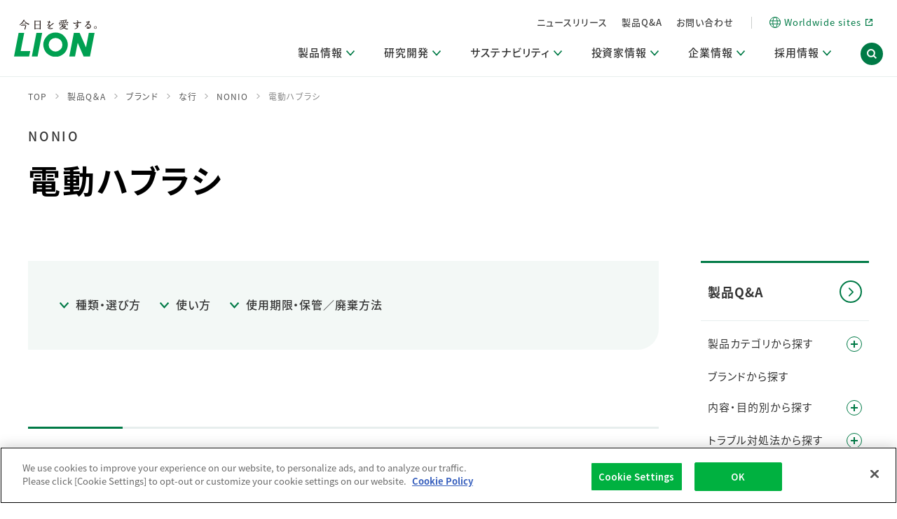

--- FILE ---
content_type: text/html
request_url: https://faq.lion.co.jp/faq_list.html?category=3801
body_size: 37951
content:
<!DOCTYPE html>

<html lang="ja">

<head>

    <meta charset="utf-8">
    <meta http-equiv="X-UA-Compatible" content="IE=edge">

    <title>電動ハブラシ | 製品Q＆A | ライオン株式会社</title>

    <meta name="description"
        content="ライオンの製品Q＆Aはお客様との真のコミュニケーションを目指し、誠実な心でお答えします。">

    <meta name="viewport" content="width=device-width, initial-scale=1">
    <meta name="format-detection" content="telephone=no, email=no, address=no">
    <link rel="shortcut icon" href="//www.lion.co.jp/favicon.ico">
    <link rel="apple-touch-icon" href="//www.lion.co.jp/ja/top_img/common/apple-touch-icon.png">

    <link rel="canonical" href="https://faq.lion.co.jp/faq_list.html?category=3801">

    <meta property="og:title" content="電動ハブラシ | 製品Q＆A | ライオン株式会社">
    <meta property="og:description"
        content="ライオンの製品Q＆Aはお客様との真のコミュニケーションを目指し、誠実な心でお答えします。">
<meta property="og:url" content="https://faq.lion.co.jp/faq_list.html?category=3801">
    <meta property="og:image" content="https://www.lion.co.jp/ja/top_img/common/og_image.png">
    <meta property="og:type" content="website">
    <link rel="stylesheet" href="//www.lion.co.jp/ja/assets/css/all.css">

    <!-- Google Tag Manager -->
    <script>(function (w, d, s, l, i) {
            w[l] = w[l] || []; w[l].push({
                'gtm.start':
                    new Date().getTime(), event: 'gtm.js'
            }); var f = d.getElementsByTagName(s)[0],
                j = d.createElement(s), dl = l != 'dataLayer' ? '&l=' + l : ''; j.async = true; j.src =
                    'https://www.googletagmanager.com/gtm.js?id=' + i + dl; f.parentNode.insertBefore(j, f);
        })(window, document, 'script', 'dataLayer', 'GTM-MLPSSNS');</script>
    <!-- End Google Tag Manager -->
    <script src="//assets.adobedtm.com/launch-EN1fc1668b18a84c458eab12715b3f2588.min.js" async></script>
    <!-- /[ SCRIPTS ] -->
<script type="text/javascript" src="./js/jquery-1.7.2.min.js"></script>
<script>
var $172 = $.noConflict(true);
</script>
<script type="text/javascript" src="./js/iask.js?202306"></script>
</head>

<body id="faq">
    <!--#include virtual="//www.lion.co.jp/ja/assets/include/header.html" -->
<script src="//assets.adobedtm.com/launch-EN1fc1668b18a84c458eab12715b3f2588.min.js" async></script>
</head>
<body>
<!-- I-SEARCH_EXCEPT_TAG_START -->
<header class="gnav-header js-header">
    <div class="gnav-header-inner">
        <div class="trigger-wrapper">
            <h2><a href="//www.lion.co.jp/ja/" class="logo">
                    <img src="//www.lion.co.jp/ja/assets/img/all/ico_logo.svg" alt="今日を愛する。LION">
                </a></h2>
            <div class="trigger-set spOnly">
                <div class="search-trigger js-searchTrigger" tabindex="0" role="button" aria-label="検索フォーム展開ボタン" area-expanded="false" aria-controls="gnav-header-search"></div>
                <div class="nav-trigger js-menuTrigger" tabindex="0" role="button" aria-label="グローバルメニュー展開ボタン" area-expanded="false" aria-controls="spNav">
                    <span></span>
                    <span></span>
                    <span></span>
                </div>
            </div>
        </div>
        <div class="inner-wrapper js-spMenu" id="spNav">
            <div class="inner-head pcOnly">
                <ul>
                    <li>
                        <a href="//www.lion.co.jp/ja/news/">ニュースリリース</a>
                    </li>
                    <li>
                        <a href="https://faq.lion.co.jp/">製品Q&amp;A</a>
                    </li>
                    <li>
                        <a href="//www.lion.co.jp/ja/contact/">お問い合わせ</a>
                    </li>
                </ul>
                <span class="border pcOnly"></span>
                <a href="//www.lion.co.jp/global/worldwide_sites/" class="global-link" target="_blank" aria-label="Worldwide sites (open a new window)" lang="en"><span class="icn"></span><span lang="en">Worldwide sites</span></a>
            </div>
<nav class="g-nav" aria-label="グローバルメニュー">
<ul class="global-nav-triggers js-navTriggers">






<li>
<a href="//www.lion.co.jp/ja/products/" class=""><span>製品情報<i class="gnav_head_allow"></i></span><span class="icn" tabindex="0" aria-label="ドロップダウンメニュー展開ボタン"></span></a>
<div class="dropdown">
<div class="dropdown-inner">
												
<div class="inner-main"><span><a href="//www.lion.co.jp/ja/products/"><i></i>製品情報トップ</a></span></div>
														
<div class="inner-content">

<ul class="gnav_masonry">
<li>
	<p class="sub_title">製品を探す</p>
	<ul>
	<li><a href="//www.lion.co.jp/ja/products/#brand"><span class="icn"></span>ブランドから探す</a></li>
	<li><a href="//www.lion.co.jp/ja/products/#category"><span class="icn"></span>カテゴリから探す</a></li>
	</ul>
</li>

<li>
	<p class="sub_title">製品一覧</p>
	<ul>
	<li><a href="//www.lion.co.jp/ja/products/new.php"><span class="icn"></span>新製品一覧</a></li>
	<li><a href="//www.lion.co.jp/ja/sustainability/environment/eco-products/list/"><span class="icn"></span>エコ製品一覧</a></li>
	<li><a href="//www.lion.co.jp/ja/products/end.php"><span class="icn"></span>製造終了品一覧</a></li>
	</ul>
</li>
</ul>

<ul class="gnav_masonry">
<li>
	<p class="sub_title">製品関連情報</p>
	<ul>
	<li><a href="https://map.lion.co.jp/" target="_blank" aria-label="取扱店舗検索を別ウィンドウで開く"><span class="icn"></span>取扱店舗検索</a></li>
	<li><a href="https://lidea.today/all-campaign.php" target="_blank" aria-label="キャンペーン一覧（Lidea）を別ウィンドウで開く"><span class="icn"></span>キャンペーン一覧（Lidea）</a></li>
	<li><a href="https://www.youtube.com/@LionOfficialMovie" target="_blank" aria-label="CM情報（YouTube公式チャンネル）を別ウィンドウで開く"><span class="icn"></span>CM情報（YouTube公式チャンネル）</a></li>
	</ul>
</li>
</ul>

<ul class="gnav_masonry">
<li>
	<p class="sub_title_link"><a href="https://search1.lion.co.jp/?temp=news_jp&category[]=product"><i></i><span class="icn"></span>商品・サービス関連ニュースリリース</a></p>
</li>

</ul>

</div><!--inner-content-->
<div class="inner-close"><button type="button" class="js-gnavClose"><span>閉じる</span></button></div>
</div><!--dropdown-inner-->
</div><!--dropdown-->
</li>

			
			
			
			
			
			
			
									
<li>
<a href="//www.lion.co.jp/ja/rd/" class=""><span>研究開発<i class="gnav_head_allow"></i></span><span class="icn" role="button" tabindex="0" aria-label="ドロップダウンメニュー展開ボタン"></span></a>
<div class="dropdown">
<div class="dropdown-inner">

<div class="inner-main"><span><a href="//www.lion.co.jp/ja/rd/"><i></i>研究開発トップ</a></span></div>

<div class="inner-content">

<ul class="gnav_masonry">
<li>
<p class="sub_title_link"><a href="//www.lion.co.jp/ja/rd/policy/"><i></i><span class="icn"></span>研究開発方針・本部長メッセージ</a></p>
</li>

<li>
<p class="sub_title">研究開発領域</p>
<ul>
<li><a href="//www.lion.co.jp/ja/rd/core/"><span class="icn"></span>コア技術</a></li>
</ul>
</li>

<li>
<p class="sub_title">主な研究部門</p>
<ul>
<li><a href="//www.lion.co.jp/ja/rd/basic/"><span class="icn"></span>基盤技術研究</a></li>
<li><a href="//www.lion.co.jp/ja/rd/development/"><span class="icn"></span>製品開発研究</a></li>
<li><a href="//www.lion.co.jp/ja/rd/production/"><span class="icn"></span>生産技術研究</a></li>
</ul>
</li>
</ul>


<ul class="gnav_masonry">
<li>
<p class="sub_title">その他&nbsp;重要研究活動</p>
<ul>
<li><a href="//www.lion.co.jp/ja/rd/digital/"><span class="icn"></span>研究におけるデジタル技術活用</a></li>
<li><a href="//www.lion.co.jp/ja/rd/sustainability/"><span class="icn"></span>研究によるサステナブルな活動</a></li>
</ul>
</li>

<li>
<p class="sub_title">基本情報</p>
<ul>
<li><a href="//www.lion.co.jp/ja/rd/establishment/"><span class="icn"></span>研究開発拠点</a></li>
<li><a href="//www.lion.co.jp/ja/rd/accomplishments/"><span class="icn"></span>研究実績</a></li>
</ul>
</li>
</ul>

<ul class="gnav_masonry">
<li>
<p class="sub_title">発信情報</p>
<ul>
<li><a href="//www.lion.co.jp/ja/rd/station/"><span class="icn"></span>研究への想い「R&amp;D Station」</a></li>
<li><a href="//www.lion.co.jp/ja/rd/topics/"><span class="icn"></span>研究情報誌 (LION SCIENCE JOURNAL)</a></li>
</ul>
</li>

<li>
<p class="sub_title_link"><a href="https://search1.lion.co.jp/?temp=news_jp&category[]=rd"><i></i><span class="icn"></span>研究・調査ニュースリリース</a></p>
</li>

</ul>


</div><!--inner-content-->
<div class="inner-close"><button type="button" class="js-gnavClose"><span>閉じる</span></button></div>
</div><!--dropdown-inner-->
</div><!--dropdown-->
</li>
										
										
										
<li>
<a href="//www.lion.co.jp/ja/sustainability/" class=""><span>サステナビリティ<i class="gnav_head_allow"></i></span><span class="icn" role="button" tabindex="0" aria-label="ドロップダウンメニュー展開ボタン"></span></a>
<div class="dropdown">
<div class="dropdown-inner">

<div class="inner-main"><span><a href="//www.lion.co.jp/ja/sustainability/"><i></i>サステナビリティトップ</a></span></div>

<div class="inner-content">


<ul class="gnav_masonry">

<li>
<p class="sub_title">ライオンのサステナビリティ</p>
<ul>
<li><a href="//www.lion.co.jp/ja/sustainability/message/"><span class="icn"></span>マネジメントメッセージ</a></li>
<li><a href="//www.lion.co.jp/ja/sustainability/management/"><span class="icn"></span>考え方と推進体制</a></li>
<li><a href="//www.lion.co.jp/ja/sustainability/materiality/"><span class="icn"></span>重要課題（マテリアリティ）特定のプロセス</a></li>
</ul>
</li>


<li>
<p class="sub_title">環境</p>
<ul>
<li><a href="//www.lion.co.jp/ja/sustainability/environment/"><span class="icn"></span>サステナブルな地球環境への取組み推進</a></li>
</ul>
</li>


<li class="item1_3">
<p class="sub_title">社会</p>
<ul>
<li><a href="//www.lion.co.jp/ja/sustainability/healthy-living-habits/"><i></i><span class="icn"></span>健康な生活習慣づくり</a></li>
<li><a href="//www.lion.co.jp/ja/sustainability/human-capital/"><span class="icn"></span>人的資本・労働安全</a></li>
<li><a href="//www.lion.co.jp/ja/sustainability/human-rights/"><span class="icn"></span>人権の尊重</a></li>
<li><a href="//www.lion.co.jp/ja/sustainability/supply-chain/"><span class="icn"></span>責任あるサプライチェーンマネジメントの構築</a></li>
<li><a href="//www.lion.co.jp/ja/sustainability/consumer/"><span class="icn"></span>顧客の満足と信頼の追求</a></li>
</ul>
</li>
</ul>



<ul class="gnav_masonry">

<li class="item2_1">
<p class="sub_title">ガバナンス</p>
<ul>
<li><a href="//www.lion.co.jp/ja/sustainability/governance/"><span class="icn"></span>コーポレート・ガバナンス</a></li>
</ul>
</li>

<li class="item2_2">
<p class="sub_title_link"><a href="//www.lion.co.jp/ja/sustainability/overseas/" ><span class="icn"></span><i></i>海外グループでの取り組み</a></p>
</li>


<li class="item2_3">
<p class="sub_title_link"><a href="//www.lion.co.jp/ja/sustainability/guideline/" ><span class="icn"></span><i></i>編集方針・各種ガイドライン対照表</a></p>
</li>


<li class="item2_4">
<p class="sub_title">関連データ</p>
<ul>
<li><a href="//www.lion.co.jp/ja/sustainability/data/"><span class="icn"></span>ESGデータ・第三者検証</a></li>
<li><a href="//www.lion.co.jp/ja/sustainability/recognition/"><span class="icn"></span>イニシアチブ・外部評価</a></li>
<li><a href="//www.lion.co.jp/ja/sustainability/stakeholder/"><span class="icn"></span>ステークホルダー・エンゲージメント</a></li>
<li><a href="//www.lion.co.jp/ja/sustainability/social-contribution/"><span class="icn"></span>社会貢献活動</a></li>
<li><a href="//www.lion.co.jp/ja/sustainability/report/"><span class="icn"></span>サステナビリティ発行物ダウンロード</a></li>
</ul>
</li>

</ul>


<ul class="gnav_masonry">

<li class="item7">
<p class="sub_title_link"><a href="//www.lion.co.jp/ja/sustainability/staff/"><span class="icn"></span><i></i>活動ブログ「サステナブルな社員より。」</a></p>
</li>

<li class="item7">
<p class="sub_title_link"><a href="//www.lion.co.jp/ja/sustainability/links/"><span class="icn"></span><i></i>関連リンク</a></p>
</li>

<li class="item8">
<p class="sub_title_link"><a href="https://search1.lion.co.jp/?temp=news_jp&category[]=csr"><span class="icn"></span><i></i>サステナビリティニュースリリース</a></p>
</li>

</ul>


</div><!--inner-content-->
<div class="inner-close"><button type="button" class="js-gnavClose"><span>閉じる</span></button></div>
</div><!--dropdown-inner-->
</div><!--dropdown-->
</li>
										
										
										
<li>
<a href="//www.lion.co.jp/ja/ir/" class=""><span>投資家情報<i class="gnav_head_allow"></i></span><span class="icn" role="button" tabindex="0" aria-label="ドロップダウンメニュー展開ボタン"></span></a>
<div class="dropdown">
<div class="dropdown-inner">
<div class="inner-main"><span><a href="//www.lion.co.jp/ja/ir/"><i></i>投資家情報トップ</a></span></div>

<div class="inner-content">

<ul class="gnav_masonry">

<li>
<p class="sub_title_link"><a href="//www.lion.co.jp/ja/ir/news/"><span class="icn"></span><i></i>IRニュース</a></p>
</li>

<li>
<p class="sub_title_link"><a href="//www.lion.co.jp/ja/ir/management/"><span class="icn"></span><i></i>経営方針・体制</a></p>
</li>

<li>
<p class="sub_title_link"><a href="//www.lion.co.jp/ja/ir/finance/"><span class="icn"></span><i></i>財務・業績情報</a></p>
</li>

<li>
<p class="sub_title_link"><a href="//www.lion.co.jp/ja/ir/shareholders/"><span class="icn"></span><i></i>株主・株式情報</a></p>
</li>

<li>
<p class="sub_title_link"><a href="//www.lion.co.jp/ja/ir/investor/"><span class="icn"></span><i></i>個人投資家のみなさまへ</a></p>
</li>
</ul>


<ul class="gnav_masonry">
<li>
<p class="sub_title">IR関連情報</p>
<ul>
<li><a href="//www.lion.co.jp/ja/ir/library/"><span class="icn"></span>IR資料室</a></li>
<li><a href="//www.lion.co.jp/ja/ir/calendar/"><span class="icn"></span>IRカレンダー</a></li>
<li><a href="//www.lion.co.jp/ja/ir/faq/"><span class="icn"></span>IRに関するQ&amp;A</a></li>
<li><a href="//www.lion.co.jp/ja/ir/mail/"><span class="icn"></span>IRメール配信登録</a></li>
</ul>
</li>
</ul>


<ul class="gnav_masonry">
<li>
<p class="sub_title">サポート</p>
<ul>
<li><a href="//www.lion.co.jp/ja/ir/announcement/"><span class="icn"></span>電子公告</a></li>
<li><a href="//www.lion.co.jp/ja/ir/policy/"><span class="icn"></span>IR情報開示方針</a></li>
<li><a href="//www.lion.co.jp/ja/ir/disclaimer/"><span class="icn"></span>免責事項</a></li>
<li><a href="//www.lion.co.jp/ja/ir/disclosure/"><span class="icn"></span>取引所規則の遵守に関する確認書</a></li>
</ul>
</li>

</ul>

</div><!--inner-content-->
<div class="inner-close"><button type="button" class="js-gnavClose"><span>閉じる</span></button></div>
</div><!--dropdown-inner-->
</div><!--dropdown-->
</li>



<li>
<a href="//www.lion.co.jp/ja/company/" class=""><span>企業情報<i class="gnav_head_allow"></i></span><span class="icn" role="button" tabindex="0" aria-label="ドロップダウンメニュー展開ボタン"></span></a>
<div class="dropdown">
<div class="dropdown-inner">

<div class="inner-main"><span><a href="//www.lion.co.jp/ja/company/"><i></i>企業情報トップ</a></span></div>

<div class="inner-content">

<ul class="gnav_masonry col1">

<li>
<p class="sub_title_link"><a href="//www.lion.co.jp/ja/company/philosophy/"><span class="icn"></span><i></i>企業理念</a></p>
</li>

<li>
<p class="sub_title_link"><a href="//www.lion.co.jp/ja/company/message/"><span class="icn"></span><i></i>トップメッセージ</a></p>
</li>

<li>
<p class="sub_title_link"><a href="//www.lion.co.jp/ja/company/vision/"><span class="icn"></span><i></i>経営戦略・中期経営計画</a></p>
</li>

<li>
<p class="sub_title_link"><a href="//www.lion.co.jp/ja/company/history/"><span class="icn"></span><i></i>ライオンの歴史</a></p>
</li>
</ul>

<ul class="gnav_masonry col2">
<li>
<p class="sub_title">会社案内</p>
<div class="menu_col_2">
<ul>
<li><a href="//www.lion.co.jp/ja/company/about/"><span class="icn"></span>会社概要</a></li>
<li><a href="//www.lion.co.jp/ja/company/business/"><span class="icn"></span>事業分野</a></li>
<li><a href="//www.lion.co.jp/ja/company/officer/"><span class="icn"></span>役員紹介</a></li>
<li><a href="//www.lion.co.jp/ja/company/establishment/"><span class="icn"></span>事業所一覧</a></li>
<li><a href="//www.lion.co.jp/ja/company/group/"><span class="icn"></span>グループ・関連会社一覧</a></li>
</ul>
<ul>
<li><a href="//www.lion.co.jp/ja/company/global/"><span class="icn"></span>海外拠点一覧</a></li>
<li><a href="//www.lion.co.jp/ja/company/governance/"><span class="icn"></span>コーポレート・ガバナンス</a></li>
<li><a href="//www.lion.co.jp/ja/company/governance/policies/"><span class="icn"></span>方針・宣言</a></li>
<li><a href="//www.lion.co.jp/ja/company/dx/"><span class="icn"></span>デジタルトランスフォーメーション</a></li>
</ul>
</div>
</li>

</ul>




</div><!--inner-content-->
<div class="inner-close"><button type="button" class="js-gnavClose"><span>閉じる</span></button></div>
</div><!--dropdown-inner-->
</div><!--dropdown-->
</li>
	
	
										
<li>
<a href="//www.lion.co.jp/ja/recruit/" class=""><span>採用情報<i class="gnav_head_allow"></i></span><span class="icn" role="button" tabindex="0" aria-label="ドロップダウンメニュー展開ボタン"></span></a>
<div class="dropdown">
<div class="dropdown-inner">

<div class="inner-main"><span><a href="//www.lion.co.jp/ja/recruit/"><i></i>採用情報トップ</a></span></div>


<div class="inner-content">

<ul class="gnav_masonry">
<li>
<p class="sub_title">新卒採用</p>
<ul>
<li><a href="//www.lion.co.jp/ja/recruit/graduate/"><span class="icn"></span>新卒採用2027</a></li>
<li><a href="//www.lion.co.jp/ja/recruit/internship/"><span class="icn"></span>企業理解イベント</a></li>
</ul>
</li>

<li>
<p class="sub_title_link"><a href="//www.lion.co.jp/ja/recruit/career/"><span class="icn"></span><i></i>キャリア採用</a></p>
</li>

</ul>

<ul class="gnav_masonry">

<li>
<p class="sub_title_link"><a href="//www.lion.co.jp/ja/recruit/challenged/"><span class="icn"></span><i></i>障がい者採用</a></p>
</li>

<li>
<p class="sub_title_link"><a href="//www.lion.co.jp/ja/recruit/group/"><span class="icn"></span><i></i>グループ会社採用</a></p>
</li>
</ul>


<ul class="gnav_masonry">
<li>
<p class="sub_title">採用関連情報</p>
<ul>
<li><a href="//www.lion.co.jp/ja/recruit/guide/"><span class="icn"></span>仕事ガイド</a></li>
<li><a href="//www.lion.co.jp/ja/recruit/developing-human-resources/"><span class="icn"></span>人材開発</a></li>
</ul>
</li>
</ul>


</div><!--inner-content-->
<div class="inner-close"><button type="button" class="js-gnavClose"><span>閉じる</span></button></div>
</div><!--dropdown-inner-->
</div><!--dropdown-->
</li>
										
										
</ul>



                <div class="search-trigger js-searchTrigger pcOnly" tabindex="0" role="button" aria-label="検索フォーム展開ボタン" area-expanded="false" aria-controls="gnav-header-search"></div>
</nav>
						
						
            <div class="inner-head spOnly">
                <ul>
                    <li>
                        <a href="//www.lion.co.jp/ja/news/">ニュースリリース</a>
                    </li>
                    <li>
                        <a href="https://faq.lion.co.jp/">製品Q&amp;A</a>
                    </li>
                    <li>
                        <a href="//www.lion.co.jp/ja/contact/">お問い合わせ</a>
                    </li>
                </ul>
                <span class="border pcOnly"></span>
                <a href="//www.lion.co.jp/global/worldwide_sites/" class="global-link" target="_blank" aria-label="Worldwide sites (open a new window)" lang="en"><span class="icn"></span><span lang="en">Worldwide sites</span></a>
            </div>
            <div class="close-trigger spOnly js-closeTrigger" data-id="menu" tabindex="0" role="button"><span>閉じる</span><span class="icn"></span></div>
        </div>
    </div>
    <div class="gnav-header-search">
        <div class="search-wrapper">
            <div class="search-wrapper-inner">
                <form name="iSearchForm" action="https://search1.lion.co.jp/" method="GET" onsubmit="return mysearch(this);">
                    <input type="text" name="kw" placeholder="フリーワード検索" value="" class="iSearchAssist search-txt" title="フリーワード検索">
                    <input type="hidden" name="env" value="lion2">
                    <input type="hidden" name="temp" value="lion">
                    <input type="hidden" name="ie" value="u">
                    <input type="submit" value="検索" class="search-btn">
                </form>
                <div class="close-trigger js-closeTrigger" data-id="search" tabindex="0" role="button"><span>閉じる</span><span class="icn"></span></div>
            </div>
        </div>
    </div>
</header>
<div class="header-bg js-headerBg"></div>
<!-- I-SEARCH_EXCEPT_TAG_END -->

    <div class="mod-container">
        <h1 class="mod-h1 faq js-inview"><span class="sub">NONIO</span>電動ハブラシ</h1>
        <div class="mod-snav-wrapper js-inview">
            <div class="content-area">
                <div class="mod-anchor-wrapper">
                    <ul>                        <li><a href="#sec1">種類・選び方</a></li>                        <li><a href="#sec2">使い方</a></li>                        <li><a href="#sec3">使用期限・保管／廃棄方法</a></li>                    </ul>
                </div>                <h2 class="mod-h2" id="sec1">種類・選び方</h2>
                <ul class="mod-q-list">                  <li><a href="./faq_detail.html?id=19725">電動ハブラシで使えるハミガキ剤はありますか。</a></li>                  <li><a href="./faq_detail.html?id=19724">「LION電動アシストブラシ」は、清掃剤（研磨剤）入りのハミガキ剤を使っても大丈夫ですか。</a></li>                  <li><a href="./faq_detail.html?id=19145">「LION電動アシストハブラシ」の付替ハブラシは、どの通常の手みがきハブラシに対応していますか。</a></li>                  <li><a href="./faq_detail.html?id=18724">「LION電動アシストブラシ」の本体に付属している付替ブラシは何ですか。</a></li>                  <li><a href="./faq_detail.html?id=10796">ライオンのハブラシにはどのような種類の製品がありますか。</a></li></ul>                <h2 class="mod-h2" id="sec2">使い方</h2>
                <ul class="mod-q-list">                  <li><a href="./faq_detail.html?id=19725">電動ハブラシで使えるハミガキ剤はありますか。</a></li>                  <li><a href="./faq_detail.html?id=18723">「LION電動アシストブラシ」「システマ/システマハグキプラス音波アシストブラシ」は、製品全体を水洗いできますか。</a></li>                  <li><a href="./faq_detail.html?id=18722">「LION電動アシストブラシ」は、「システマ/システマハグキプラス音波アシストブラシ」の本体や付替ブラシとの互換性はありますか。</a></li>                  <li><a href="./faq_detail.html?id=10910">ハブラシは消毒できますか。</a></li>                  <li><a href="./faq_detail.html?id=10908">ハブラシを家族で共用してもよいですか。</a></li>                  <li><a href="./faq_detail.html?id=10907">ハブラシの交換の目安を教えてください。</a></li></ul>                <h2 class="mod-h2" id="sec3">使用期限・保管／廃棄方法</h2>
                <ul class="mod-q-list">                  <li><a href="./faq_detail.html?id=19727">LION電動アシストブラシの廃棄方法を教えてください。</a></li></ul>                <div class="mod-btn-wrapper">
                    <a href="./faq_list.html?category=2433" class="mod-btn"><span>ブランドQ&A一覧</span></a>
                </div>
                <div class="faq-box">
                    <p class="main">お探しの情報は見つかりましたか？</p>
                    <p class="sub">さらにご不明な点がございましたら、お電話、メール等でお問い合わせください</p>
                    <div class="mod-btn-wrapper">
                        <a href="https://www.lion.co.jp/ja/contact/" class="mod-btn"><span>お問い合わせ先一覧</span></a>
                    </div>
                </div>
            </div><!-- /.content-area -->
<div class="snav-area">
                <nav class="snav sticky">
    <a href="https://faq.lion.co.jp/" class="snav-head"><span>製品Q&amp;A</span><i></i></a>
    <ul class="snav-list js-snav">
         
        <li area-expanded="false">
            <a href="./#category" class="snav-trigger js-snavTrigger"><span class="snav-accordion-txt">製品カテゴリから探す</span><span class="snav-accordion-trigger"><i></i></span></a>
            <ul class="snav-list-child" style="display: none;">


                <li ><a href="./faq_list.html?category=2002">歯とお口のケア</a></li>

                <li ><a href="./faq_list.html?category=2048">カラダのケア</a></li>

                <li ><a href="./faq_list.html?category=2103">メディカルケア</a></li>

                <li ><a href="./faq_list.html?category=2212">衣類のケア</a></li>

                <li ><a href="./faq_list.html?category=2267">住まいのケア</a></li>

                <li ><a href="./faq_list.html?category=2313">キッチンのケア</a></li>

                <li ><a href="./faq_list.html?category=2341">歯科用製品（DENT.製品）</a></li>

                <li ><a href="./faq_list.html?category=2369">ペットに使う製品</a></li>

                <li ><a href="./faq_list.html?category=2379">カテゴリ共通のご質問</a></li>

            </ul>
        </li>

        <li><a href="./#brand">ブランドから探す</a></li>

        <li area-expanded="false">
            <a href="./#purpose" class="snav-trigger js-snavTrigger"><span class="snav-accordion-txt">内容・目的別から探す</span><span class="snav-accordion-trigger"><i></i></span></a>
            <ul class="snav-list-child" style="display: none;">


                <li ><a href="./faq_list.html?category=3207">種類・選び方</a></li>

                <li ><a href="./faq_list.html?category=3264">成分・働き</a></li>

                <li ><a href="./faq_list.html?category=3321">安全性</a></li>

                <li ><a href="./faq_list.html?category=3378">使い方</a></li>

                <li ><a href="./faq_list.html?category=3435">使用期限・保管／廃棄方法</a></li>

                <li ><a href="./faq_list.html?category=3492">容器・表示</a></li>

                <li ><a href="./faq_list.html?category=3549">名前の由来</a></li>

                <li ><a href="./faq_list.html?category=3606">その他</a></li>

            </ul>
        </li>

        <li area-expanded="false">
            <a href="./#trouble" class="snav-trigger js-snavTrigger"><span class="snav-accordion-txt">トラブル対処法から探す</span><span class="snav-accordion-trigger"><i></i></span></a>
            <ul class="snav-list-child" style="display: none;">


                <li ><a href="./faq_list.html?category=3664">トラブルの予防</a></li>

                <li ><a href="./faq_list.html?category=3665">誤って飲み込んでしまったとき</a></li>

                <li ><a href="./faq_list.html?category=3666">誤って目に入ってしまったとき</a></li>

                <li ><a href="./faq_list.html?category=3667">衣料のお手入れでトラブルが発生したとき</a></li>

                <li ><a href="./faq_list.html?category=3672">住まいのお手入れでトラブルが発生したとき</a></li>

            </ul>
        </li>
        <li><a href="https://www.lion.co.jp/ja/products/end.php">製造終了品一覧</a></li>
    </ul>
</nav>
            </div>
        </div><!-- /.mod-snav-wrapper -->
    </div>  <div class="mod-bottom-wrapper"> 
   <div class="mod-bottom-inner">
        <div class="mod-bottom-head">
            <a href="https://faq.lion.co.jp/"><span>製品Ｑ＆Ａ</span><i></i></a>
        </div>
        <ul class="mod-bottom-list js-bottom-list">

         
     <li><a href="./#category"><span>製品カテゴリから探す</span><i></i></a></li>

     <li><a href="./#brand"><span>ブランドから探す</span><i></i></a></li>

     <li><a href="./#purpose"><span>内容・目的別から探す</span><i></i></a></li>

     <li><a href="./#trouble"><span>トラブル対処法</span><i></i></a></li>
        <li><a href="https://www.lion.co.jp/ja/products/end.php"><span>製造終了品一覧</span><i></i></a></li>
    </ul>
</div>
</div>
    <!--#include virtual="/ja/assets/include/faq_bottom.html" -->
    <div class="breadcrumb-wrapper">
        <ol class="breadcrumb" itemscope itemtype="https://schema.org/BreadcrumbList">
        <li itemprop="itemListElement" itemscope itemtype="https://schema.org/ListItem"><a href="//www.lion.co.jp/ja/">TOP</a><meta itemprop="position" content="1" /></li>
<li itemprop="itemListElement" itemscope itemtype="https://schema.org/ListItem"><a href="./?page=2000">製品Q＆A</a><meta itemprop="position" content="1" /></li>
<li itemprop="itemListElement" itemscope itemtype="https://schema.org/ListItem"><a href='faq_list.html?page=2000&amp;category=2433'>ブランド</a><meta itemprop="position" content="1" /></li>
<li itemprop="itemListElement" itemscope itemtype="https://schema.org/ListItem"><a href='faq_list.html?page=2000&amp;category=2907'>な行</a><meta itemprop="position" content="1" /></li>
<li itemprop="itemListElement" itemscope itemtype="https://schema.org/ListItem"><a href='faq_list.html?page=2000&amp;category=2908'>NONIO</a><meta itemprop="position" content="1" /></li> 
<li itemprop="itemListElement" itemscope itemtype="https://schema.org/ListItem"><a>電動ハブラシ</a><meta itemprop="position" content="1" /></li>
        </ol><!-- /.breadcrumb -->
    </div><!-- /.breadcrumb-wrapper -->    <div class="sns-sec">
    <h2 class="sns-sec-ttl" lang="en">Share</h2>
    <ul class="sns-list js-snsBtns">
        <li><a href="" class="facebook" aria-label="facebookを別ウィンドウで開く"></a></li>
        <li><a href="" class="twitter" aria-label="X(旧Twitter)を別ウィンドウで開く"></a></li>
        <li><a href="" class="line" aria-label="lineを別ウィンドウで開く"></a></li>
    </ul>
</div>
<!-- I-SEARCH_EXCEPT_TAG_START -->
<footer class="gnav-footer">
    <div class="inner">
        <div class="footer-top">
            <h2><a href="//www.lion.co.jp/ja/" class="logo">
                    <img src="//www.lion.co.jp/ja/assets/img/all/ico_logo.svg" alt="今日を愛する。LION">
                </a></h2>
            <nav class="g-nav" aria-label="フッターナビ">
                <ul>
                    <li>
                        <a href="//www.lion.co.jp/ja/products/">製品情報</a>
                    </li>
                    <li>
                        <a href="//www.lion.co.jp/ja/rd/">研究開発</a>
                    </li>
                    <li>
                        <a href="//www.lion.co.jp/ja/sustainability/">サステナビリティ</a>
                    </li>
                    <li>
                        <a href="//www.lion.co.jp/ja/ir/">投資家情報</a>
                    </li>
                    <li>
                        <a href="//www.lion.co.jp/ja/company/">企業情報</a>
                    </li>
                    <li>
                        <a href="//www.lion.co.jp/ja/recruit/">採用情報</a>
                    </li>
                </ul>
            </nav>
            <div class="inner-head">
                <ul>
                    <li>
                        <a href="//www.lion.co.jp/ja/news/">ニュースリリース</a>
                    </li>
                    <li>
                        <a href="https://faq.lion.co.jp/">製品Q&A</a>
                    </li>
                    <li>
                        <a href="//www.lion.co.jp/ja/contact/">お問い合わせ</a>
                    </li>
                </ul>
                <a href="//www.lion.co.jp/global/worldwide_sites/" class="global-link" target="_blank" aria-label="Worldwide sites (open a new window)" lang="en"><span class="lang">Worldwide sites</span></a>
            </div>
        </div>
        <div class="footer-btm">
            <div class="inner-sns">
                <h3 class="inner-sns-head">LION公式アカウント</h3>
                <ul class="inner-sns-list">
                    <li><a href="https://twitter.com/LION_corporate?ref_src=twsrc%5Egoogle%7Ctwcamp%5Eserp%7Ctwgr%5Eauthor" target="_blank" aria-label="LION公式アカウントX(旧Twitter)を別ウィンドウで開く"><img src="//www.lion.co.jp/ja/assets/img/all/footer-sns-x.png" alt="x" width="98" height="96"></a></li>
                    <li><a href="https://www.youtube.com/@LionOfficialMovie" target="_blank" aria-label="LION公式アカウントyoutubeを別ウィンドウで開く"><img src="//www.lion.co.jp/ja/assets/img/all/footer-sns-youtube.png" alt="youtube" width="98" height="96"></a></li>
                    <li><a href="https://note.lion.co.jp" target="_blank" aria-label="LION公式アカウントnoteを別ウィンドウで開く"><img src="//www.lion.co.jp/ja/assets/img/all/footer-sns-note.png" alt="note" width="98" height="96"></a></li>
                </ul>
            </div>
            <div class="inner-bottom">
                <ul>
                    <li>
                        <a href="//www.lion.co.jp/ja/legal/tou.php">利用規約</a>
                    </li>
                    <li>
                        <a href="//www.lion.co.jp/ja/legal/webaccessibility/">ウェブアクセシビリティ方針</a>
                    </li>
                    <li>
                        <a href="//www.lion.co.jp/ja/legal/privacy/protect.php">個人情報等の保護について</a>
                    </li>
                    <li>
                        <a href="//www.lion.co.jp/ja/legal/external-transmission-policy.php">利用者情報の外部送信ポリシー</a>
                    </li>
                    <li>
                        <a href="//www.lion.co.jp/ja/legal/smp.php">ソーシャルメディアポリシー</a>
                    </li>
                    <li>
                        <a href="//www.lion.co.jp/ja/sitemap.php">サイトマップ</a>
                    </li>
                </ul>
                <p lang="en">Copyright© 1996-2025 Lion Corporation. All rights reserved.</p>
            </div>
        </div>
    </div>

    
    <p id="page-top"><a href="#" aria-label="ページの最上部へ戻る"></a></p>
</footer>
<!-- I-SEARCH_EXCEPT_TAG_END -->

    <script src="//www.lion.co.jp/ja/assets/js/vendors/jquery-3.5.1.min.js"></script>
    <script src="//www.lion.co.jp/ja/top_js/vendor/simplebar.min.js"></script>
    <script src="//www.lion.co.jp/ja/assets/js/libs.min.js"></script>
    <script src="//www.lion.co.jp/ja/assets/js/all.min.js"></script>
<!-- YTM Start-->
<script type="text/javascript">
(function () {
  var tagjs = document.createElement("script");
  var s = document.getElementsByTagName("script")[0];
  tagjs.async = true;
  tagjs.src = "//s.yjtag.jp/tag.js#site=zmECTQJ";
  s.parentNode.insertBefore(tagjs, s);
}());
</script>
<noscript>
<iframe src="//b.yjtag.jp/iframe?c=zmECTQJ" width="1" height="1" frameborder="0" scrolling="no" marginheight="0" marginwidth="0"></iframe>
</noscript>
<!-- //YTM End-->
    <?php AppUtil::render('shared/analysis'); ?>
<!-- Google Tag Manager (noscript) -->
<noscript><iframe src="https://www.googletagmanager.com/ns.html?id=GTM-MLPSSNS" height="0" width="0" style="display:none;visibility:hidden"></iframe></noscript>
<!-- End Google Tag Manager (noscript) -->
</body>

</html>


--- FILE ---
content_type: image/svg+xml
request_url: https://www.lion.co.jp/ja/sustainability/img/icn_link-darkgreen.svg
body_size: -82
content:
<?xml version="1.0" encoding="UTF-8"?>
<svg id="_レイヤー_1" data-name="レイヤー 1" xmlns="http://www.w3.org/2000/svg" version="1.1" viewBox="0 0 9.1 15.4">
  <defs>
    <style>
      .cls-1 {
        fill: none;
        stroke: #007a46;
        stroke-miterlimit: 10;
        stroke-width: 2px;
      }
    </style>
  </defs>
  <g id="_レイヤー_2" data-name="レイヤー 2">
    <g id="_レイヤー_2-2" data-name="レイヤー 2-2">
      <polyline class="cls-1" points=".7 .7 7.7 7.7 .7 14.7"/>
    </g>
  </g>
</svg>

--- FILE ---
content_type: image/svg+xml
request_url: https://www.lion.co.jp/ja/img/common/batsu.svg
body_size: -177
content:
<svg xmlns="http://www.w3.org/2000/svg" width="12.728" height="12.728" viewBox="0 0 12.728 12.728">
  <g id="batsu" transform="translate(-3287.339 -2020.204) rotate(-45)">
    <rect id="長方形_43" data-name="長方形 43" width="16" height="2" transform="translate(888 3761)"/>
    <rect id="長方形_44" data-name="長方形 44" width="16" height="2" transform="translate(897 3754) rotate(90)"/>
  </g>
</svg>


--- FILE ---
content_type: application/x-javascript
request_url: https://assets.adobedtm.com/f81318e645ee/2acc65ca69dc/6b3495c7536a/RC8ea1cb2a7b744b309ec0de112d37dc3a-source.min.js
body_size: 545
content:
// For license information, see `https://assets.adobedtm.com/f81318e645ee/2acc65ca69dc/6b3495c7536a/RC8ea1cb2a7b744b309ec0de112d37dc3a-source.js`.
_satellite.__registerScript('https://assets.adobedtm.com/f81318e645ee/2acc65ca69dc/6b3495c7536a/RC8ea1cb2a7b744b309ec0de112d37dc3a-source.min.js', "for(var n=(o=document.querySelectorAll('iframe[src*=\"www.youtube.com\"]')).length,i=0;i<n;i++){if(o[i].id)var id=o[i].id;else{id=\"aa_youtube_player_\"+String(i);o[i].id=id}var src=o[i].src?o[i].src:\"\";src.match(/[\\?|&]enablejsapi=1/)||(-1===src.indexOf(\"?\")?src+=\"?enablejsapi=1\":src+=\"&enablejsapi=1\",o[i].src=src)}window.aa_onPlayerStateChange=function(e){_satellite.track(\"youtube_onStateChange\",{youtube_event:e})};var o,aa_onYouTubeIframeAPIReady=function(){for(var e=_satellite.getVar(\"youtube_iframe_players\")||{},a=document.querySelectorAll('iframe[src*=\"www.youtube.com\"]'),t=a.length,r=0;r<t;r++){var o=a[r].getAttribute(\"id\");if(o&&!e[o]){if(YT.get(o))(i=YT.get(o)).addEventListener(\"onStateChange\",aa_onPlayerStateChange);else if(!e[o])var i=new YT.Player(o,{events:{onStateChange:aa_onPlayerStateChange}});e[o]=i}}_satellite.setVar(\"youtube_iframe_players\",e)};if(window.YT?aa_onYouTubeIframeAPIReady():\"function\"!=typeof window.onYouTubeIframeAPIReady&&(window.onYouTubeIframeAPIReady=aa_onYouTubeIframeAPIReady),(n=(o=document.querySelectorAll('script[src*=\"//www.youtube.com/iframe_api\"]')).length)<1){var tag=document.createElement(\"script\");tag.src=\"https://www.youtube.com/iframe_api\";var firstScriptTag=document.getElementsByTagName(\"script\")[0];firstScriptTag.parentNode.insertBefore(tag,firstScriptTag)}");

--- FILE ---
content_type: image/svg+xml
request_url: https://www.lion.co.jp/ja/assets/img/all/ico_blank-white.svg
body_size: -140
content:
<svg xmlns="http://www.w3.org/2000/svg" viewBox="0 0 13.2 13.2"><defs><style>.cls-1{fill:none;stroke:#fff;stroke-miterlimit:10;stroke-width:1.2px;}</style></defs><g id="レイヤー_2" data-name="レイヤー 2"><g id="レイヤー_1-2" data-name="レイヤー 1"><polyline class="cls-1" points="12.6 7.93 12.6 12.6 6.6 12.6 0.6 12.6 0.6 6.6 0.6 0.6 5.27 0.6"/><polyline class="cls-1" points="7.77 0.6 12.6 0.6 12.6 5.43"/><line class="cls-1" x1="12.6" y1="0.6" x2="5.6" y2="7.6"/></g></g></svg>

--- FILE ---
content_type: image/svg+xml
request_url: https://www.lion.co.jp/ja/assets/img/all/ico_search-green.svg
body_size: -165
content:
<svg xmlns="http://www.w3.org/2000/svg" viewBox="0 0 13.71 13.71"><defs><style>.cls-1{fill:none;stroke:#007a46;stroke-miterlimit:10;stroke-width:2px;}</style></defs><g id="レイヤー_2" data-name="レイヤー 2"><g id="レイヤー_1-2" data-name="レイヤー 1"><circle class="cls-1" cx="5.82" cy="5.82" r="4.82"/><line class="cls-1" x1="13" y1="13" x2="9.26" y2="9.26"/></g></g></svg>

--- FILE ---
content_type: image/svg+xml
request_url: https://www.lion.co.jp/ja/assets/img/all/ico_blank.svg
body_size: -134
content:
<svg xmlns="http://www.w3.org/2000/svg" viewBox="0 0 15 15"><defs><style>.cls-1{fill:none;stroke:#007a46;stroke-miterlimit:10;stroke-width:2px;}</style></defs><g id="レイヤー_2" data-name="レイヤー 2"><g id="レイヤー_1-2" data-name="レイヤー 1"><polyline class="cls-1" points="14 8.94 14 14 7.5 14 1 14 1 7.5 1 1 6.06 1"/><polyline class="cls-1" points="8.76 1 14 1 14 6.24"/><line class="cls-1" x1="14" y1="1" x2="6.41" y2="8.59"/></g></g></svg>

--- FILE ---
content_type: image/svg+xml
request_url: https://www.lion.co.jp/ja/assets/img/all/ico_world.svg
body_size: -96
content:
<svg xmlns="http://www.w3.org/2000/svg" viewBox="0 0 16 16"><defs><style>.cls-1{fill:none;stroke:#007a46;stroke-miterlimit:10;}</style></defs><g id="レイヤー_2" data-name="レイヤー 2"><g id="レイヤー_1-2" data-name="レイヤー 1"><circle class="cls-1" cx="8" cy="8" r="7.5"/><ellipse class="cls-1" cx="8" cy="8" rx="3.21" ry="7.5"/><line class="cls-1" x1="0.5" y1="5.86" x2="15.5" y2="5.86"/><line class="cls-1" x1="0.5" y1="10.14" x2="15.5" y2="10.14"/></g></g></svg>

--- FILE ---
content_type: image/svg+xml
request_url: https://www.lion.co.jp/ja/assets/img/all/ico_link-white.svg
body_size: -179
content:
<svg xmlns="http://www.w3.org/2000/svg" viewBox="0 0 9.12 15.41"><defs><style>.cls-1{fill:none;stroke:#fff;stroke-miterlimit:10;stroke-width:2px;}</style></defs><g id="レイヤー_2" data-name="レイヤー 2"><g id="レイヤー_2-2" data-name="レイヤー 2"><polyline class="cls-1" points="0.71 0.71 7.71 7.71 0.71 14.71"/></g></g></svg>

--- FILE ---
content_type: application/javascript
request_url: https://www.lion.co.jp/ja/assets/js/libs.min.js
body_size: 22808
content:
!function(t,i){"function"==typeof define&&define.amd?define(["jquery"],function(e){return i(t,e)}):"object"==typeof module&&"object"==typeof module.exports?module.exports=i(t,require("jquery")):t.lity=i(t,t.jQuery||t.Zepto)}("undefined"!=typeof window?window:this,function(e,v){"use strict";var y=e.document,g=v(e),m=v.Deferred,w=v("html"),b=[],k="aria-hidden",S="lity-"+k,o='a[href],area[href],input:not([disabled]),select:not([disabled]),textarea:not([disabled]),button:not([disabled]),iframe,object,embed,[contenteditable],[tabindex]:not([tabindex^="-"])',T={esc:!0,handler:null,handlers:{image:p,inline:function(e,t){var i,o,n;try{i=v(e)}catch(e){return!1}return!!i.length&&(o=v('<i style="display:none !important"></i>'),n=i.hasClass("lity-hide"),t.element().one("lity:remove",function(){o.before(i).remove(),n&&!i.closest(".lity-content").length&&i.addClass("lity-hide")}),i.removeClass("lity-hide").after(o))},youtube:function(e){var t=i.exec(e);return!!t&&u(c(e,d("https://www.youtube"+(t[2]||"")+".com/embed/"+t[4],v.extend({autoplay:1},a(t[5]||"")))))},vimeo:function(e){var t=n.exec(e);return!!t&&u(c(e,d("https://player.vimeo.com/video/"+t[3],v.extend({autoplay:1},a(t[4]||"")))))},googlemaps:function(e){var t=s.exec(e);return!!t&&u(c(e,d("https://www.google."+t[3]+"/maps?"+t[6],{output:0<t[6].indexOf("layer=c")?"svembed":"embed"})))},facebookvideo:function(e){var t=r.exec(e);return!!t&&u(c(e=0!==e.indexOf("http")?"https:"+e:e,d("https://www.facebook.com/plugins/video.php?href="+e,v.extend({autoplay:1},a(t[4]||"")))))},iframe:u},template:'<div class="lity" role="dialog" aria-label="Dialog Window (Press escape to close)" tabindex="-1"><div class="lity-wrap" data-lity-close role="document"><div class="lity-loader" aria-hidden="true">Loading...</div><div class="lity-container"><div class="lity-content"></div><button class="lity-close" type="button" aria-label="Close (Press escape to close)" data-lity-close>&times;</button></div></div></div>'},t=/(^data:image\/)|(\.(png|jpe?g|gif|svg|webp|bmp|ico|tiff?)(\?\S*)?$)/i,i=/(youtube(-nocookie)?\.com|youtu\.be)\/(watch\?v=|v\/|u\/|embed\/?)?([\w-]{11})(.*)?/i,n=/(vimeo(pro)?.com)\/(?:[^\d]+)?(\d+)\??(.*)?$/,s=/((maps|www)\.)?google\.([^\/\?]+)\/?((maps\/?)?\?)(.*)/i,r=/(facebook\.com)\/([a-z0-9_-]*)\/videos\/([0-9]*)(.*)?$/i,l=function(){var e,t=y.createElement("div"),i={WebkitTransition:"webkitTransitionEnd",MozTransition:"transitionend",OTransition:"oTransitionEnd otransitionend",transition:"transitionend"};for(e in i)if(void 0!==t.style[e])return i[e];return!1}();function C(e){var t=m();return l&&e.length?(e.one(l,t.resolve),setTimeout(t.resolve,500)):t.resolve(),t.promise()}function $(e,t,i){if(1===arguments.length)return v.extend({},e);if("string"==typeof t){if(void 0===i)return void 0===e[t]?null:e[t];e[t]=i}else v.extend(e,t);return this}function a(e){for(var t,i=decodeURI(e.split("#")[0]).split("&"),o={},n=0,s=i.length;n<s;n++)i[n]&&(o[(t=i[n].split("="))[0]]=t[1]);return o}function d(e,t){return e+(-1<e.indexOf("?")?"&":"?")+v.param(t)}function c(e,t){var i=e.indexOf("#");return-1===i?t:t+(e=0<i?e.substr(i):e)}function p(e,t){function i(){n.reject(v('<span class="lity-error"></span>').append("Failed loading image"))}var t=t.opener()&&t.opener().data("lity-desc")||"Image with no description",o=v('<img src="'+e+'" alt="'+t+'"/>'),n=m();return o.on("load",function(){return 0===this.naturalWidth?i():void n.resolve(o)}).on("error",i),n.promise()}function u(e){return'<div class="lity-iframe-container"><iframe frameborder="0" allowfullscreen allow="autoplay; fullscreen" src="'+e+'"/></div>'}function x(){return y.documentElement.clientHeight||Math.round(g.height())}function E(e){var t,i=f();i&&(27===e.keyCode&&i.options("esc")&&i.close(),9===e.keyCode&&(t=e,e=i.element().find(o),i=e.index(y.activeElement),t.shiftKey&&i<=0?(e.get(e.length-1).focus(),t.preventDefault()):t.shiftKey||i!==e.length-1||(e.get(0).focus(),t.preventDefault())))}function O(){v.each(b,function(e,t){t.resize()})}function f(){return 0===b.length?null:b[0]}function h(e,t,i,o){var n,s,r,l,a,d,c,p,u=this,f=!1,h=!1;t=v.extend({},T,t),n=v(t.template),u.element=function(){return n},u.opener=function(){return i},u.options=v.proxy($,u,t),u.handlers=v.proxy($,u,t.handlers),u.resize=function(){f&&!h&&s.css("max-height",x()+"px").trigger("lity:resize",[u])},u.close=function(){if(f&&!h){h=!0,(t=u).element().attr(k,"true"),1===b.length&&(w.removeClass("lity-active"),g.off({resize:O,keydown:E})),((b=v.grep(b,function(e){return t!==e})).length?b[0].element():v(".lity-hidden")).removeClass("lity-hidden").each(function(){var e=v(this),t=e.data(S);t?e.attr(k,t):e.removeAttr(k),e.removeData(S)});var e=m();if(o&&(y.activeElement===n[0]||v.contains(n[0],y.activeElement)))try{o.focus()}catch(e){}return s.trigger("lity:close",[u]),n.removeClass("lity-opened").addClass("lity-closed"),C(s.add(n)).always(function(){s.trigger("lity:remove",[u]),n.remove(),n=void 0,e.resolve()}),e.promise()}var t},r=e,l=u,a=t.handlers,e=t.handler,c="inline",p=v.extend({},a),e&&p[e]?(d=p[e](r,l),c=e):(v.each(["inline","iframe"],function(e,t){delete p[t],p[t]=a[t]}),v.each(p,function(e,t){return!t||!(!t.test||t.test(r,l))||(!1!==(d=t(r,l))?(c=e,!1):void 0)})),t={handler:c,content:d||""},n.attr(k,"false").addClass("lity-loading lity-opened lity-"+t.handler).appendTo("body").focus().on("click","[data-lity-close]",function(e){v(e.target).is("[data-lity-close]")&&u.close()}).trigger("lity:open",[u]),e=u,1===b.unshift(e)&&(w.addClass("lity-active"),g.on({resize:O,keydown:E})),v("body > *").not(e.element()).addClass("lity-hidden").each(function(){var e=v(this);void 0===e.data(S)&&e.data(S,e.attr(k)||null)}).attr(k,"true"),v.when(t.content).always(function(e){s=v(e).css("max-height",x()+"px"),n.find(".lity-loader").each(function(){var e=v(this);C(e).always(function(){e.remove()})}),n.removeClass("lity-loading").find(".lity-content").empty().append(s),f=!0,s.trigger("lity:ready",[u])})}function A(e,t,i){e.preventDefault?(e.preventDefault(),e=(i=v(this)).data("lity-target")||i.attr("href")||i.attr("src")):i=v(i);i=new h(e,v.extend({},i.data("lity-options")||i.data("lity"),t),i,y.activeElement);if(!e.preventDefault)return i}return p.test=function(e){return t.test(e)},A.version="@VERSION",A.options=v.proxy($,A,T),A.handlers=v.proxy($,A,T.handlers),A.current=f,v(y).on("click.lity","[data-lity]",A),A}),function(e){"use strict";"function"==typeof define&&define.amd?define(["jquery"],e):"undefined"!=typeof module&&module.exports?module.exports=e(require("jquery")):e(jQuery)}(function(r){function l(e){return parseFloat(e)||0}function a(e){var e=r(e),o=null,n=[];return e.each(function(){var e=r(this),t=e.offset().top-l(e.css("margin-top")),i=0<n.length?n[n.length-1]:null;null!==i&&Math.floor(Math.abs(o-t))<=1?n[n.length-1]=i.add(e):n.push(e),o=t}),n}function d(e){var t={byRow:!0,property:"height",target:null,remove:!1};return"object"==typeof e?r.extend(t,e):("boolean"==typeof e?t.byRow=e:"remove"===e&&(t.remove=!0),t)}var o=-1,n=-1,c=r.fn.matchHeight=function(e){e=d(e);if(e.remove){var i=this;return this.css(e.property,""),r.each(c._groups,function(e,t){t.elements=t.elements.not(i)}),this}return this.length<=1&&!e.target||(c._groups.push({elements:this,options:e}),c._apply(this,e)),this};c.version="0.7.2",c._groups=[],c._throttle=80,c._maintainScroll=!1,c._beforeUpdate=null,c._afterUpdate=null,c._rows=a,c._parse=l,c._parseOptions=d,c._apply=function(e,t){var n=d(t),i=r(e),o=[i],s=r(window).scrollTop(),t=r("html").outerHeight(!0),e=i.parents().filter(":hidden");return e.each(function(){var e=r(this);e.data("style-cache",e.attr("style"))}),e.css("display","block"),n.byRow&&!n.target&&(i.each(function(){var e=r(this),t=e.css("display");"inline-block"!==t&&"flex"!==t&&"inline-flex"!==t&&(t="block"),e.data("style-cache",e.attr("style")),e.css({display:t,"padding-top":"0","padding-bottom":"0","margin-top":"0","margin-bottom":"0","border-top-width":"0","border-bottom-width":"0",height:"100px",overflow:"hidden"})}),o=a(i),i.each(function(){var e=r(this);e.attr("style",e.data("style-cache")||"")})),r.each(o,function(e,t){var t=r(t),o=0;if(n.target)o=n.target.outerHeight(!1);else{if(n.byRow&&t.length<=1)return void t.css(n.property,"");t.each(function(){var e=r(this),t=e.attr("style"),i=e.css("display"),i={display:i="inline-block"!==i&&"flex"!==i&&"inline-flex"!==i?"block":i};i[n.property]="",e.css(i),e.outerHeight(!1)>o&&(o=e.outerHeight(!1)),t?e.attr("style",t):e.css("display","")})}t.each(function(){var e=r(this),t=0;n.target&&e.is(n.target)||("border-box"!==e.css("box-sizing")&&(t+=l(e.css("border-top-width"))+l(e.css("border-bottom-width")),t+=l(e.css("padding-top"))+l(e.css("padding-bottom"))),e.css(n.property,o-t+"px"))})}),e.each(function(){var e=r(this);e.attr("style",e.data("style-cache")||null)}),c._maintainScroll&&r(window).scrollTop(s/t*r("html").outerHeight(!0)),this},c._applyDataApi=function(){var i={};r("[data-match-height], [data-mh]").each(function(){var e=r(this),t=e.attr("data-mh")||e.attr("data-match-height");t in i?i[t]=i[t].add(e):i[t]=e}),r.each(i,function(){this.matchHeight(!0)})};function s(e){c._beforeUpdate&&c._beforeUpdate(e,c._groups),r.each(c._groups,function(){c._apply(this.elements,this.options)}),c._afterUpdate&&c._afterUpdate(e,c._groups)}c._update=function(e,t){if(t&&"resize"===t.type){var i=r(window).width();if(i===o)return;o=i}e?-1===n&&(n=setTimeout(function(){s(t),n=-1},c._throttle)):s(t)},r(c._applyDataApi);var e=r.fn.on?"on":"bind";r(window)[e]("load",function(e){c._update(!1,e)}),r(window)[e]("resize orientationchange",function(e){c._update(!0,e)})}),function(e){"use strict";"function"==typeof define&&define.amd?define(["jquery"],e):"undefined"!=typeof exports?module.exports=e(require("jquery")):e(jQuery)}(function(d){"use strict";var o,r=window.Slick||{};o=0,(r=function(e,t){var i=this;i.defaults={accessibility:!0,adaptiveHeight:!1,appendArrows:d(e),appendDots:d(e),arrows:!0,asNavFor:null,prevArrow:'<button class="slick-prev" aria-label="Previous" type="button">Previous</button>',nextArrow:'<button class="slick-next" aria-label="Next" type="button">Next</button>',autoplay:!1,autoplaySpeed:3e3,centerMode:!1,centerPadding:"50px",cssEase:"ease",customPaging:function(e,t){return d('<button type="button" />').text(t+1)},dots:!1,dotsClass:"slick-dots",draggable:!0,easing:"linear",edgeFriction:.35,fade:!1,focusOnSelect:!1,focusOnChange:!1,infinite:!0,initialSlide:0,lazyLoad:"ondemand",mobileFirst:!1,pauseOnHover:!0,pauseOnFocus:!0,pauseOnDotsHover:!1,respondTo:"window",responsive:null,rows:1,rtl:!1,slide:"",slidesPerRow:1,slidesToShow:1,slidesToScroll:1,speed:500,swipe:!0,swipeToSlide:!1,touchMove:!0,touchThreshold:5,useCSS:!0,useTransform:!0,variableWidth:!1,vertical:!1,verticalSwiping:!1,waitForAnimate:!0,zIndex:1e3},i.initials={animating:!1,dragging:!1,autoPlayTimer:null,currentDirection:0,currentLeft:null,currentSlide:0,direction:1,$dots:null,listWidth:null,listHeight:null,loadIndex:0,$nextArrow:null,$prevArrow:null,scrolling:!1,slideCount:null,slideWidth:null,$slideTrack:null,$slides:null,sliding:!1,slideOffset:0,swipeLeft:null,swiping:!1,$list:null,touchObject:{},transformsEnabled:!1,unslicked:!1},d.extend(i,i.initials),i.activeBreakpoint=null,i.animType=null,i.animProp=null,i.breakpoints=[],i.breakpointSettings=[],i.cssTransitions=!1,i.focussed=!1,i.interrupted=!1,i.hidden="hidden",i.paused=!0,i.positionProp=null,i.respondTo=null,i.rowCount=1,i.shouldClick=!0,i.$slider=d(e),i.$slidesCache=null,i.transformType=null,i.transitionType=null,i.visibilityChange="visibilitychange",i.windowWidth=0,i.windowTimer=null,e=d(e).data("slick")||{},i.options=d.extend({},i.defaults,t,e),i.currentSlide=i.options.initialSlide,i.originalSettings=i.options,void 0!==document.mozHidden?(i.hidden="mozHidden",i.visibilityChange="mozvisibilitychange"):void 0!==document.webkitHidden&&(i.hidden="webkitHidden",i.visibilityChange="webkitvisibilitychange"),i.autoPlay=d.proxy(i.autoPlay,i),i.autoPlayClear=d.proxy(i.autoPlayClear,i),i.autoPlayIterator=d.proxy(i.autoPlayIterator,i),i.changeSlide=d.proxy(i.changeSlide,i),i.clickHandler=d.proxy(i.clickHandler,i),i.selectHandler=d.proxy(i.selectHandler,i),i.setPosition=d.proxy(i.setPosition,i),i.swipeHandler=d.proxy(i.swipeHandler,i),i.dragHandler=d.proxy(i.dragHandler,i),i.keyHandler=d.proxy(i.keyHandler,i),i.instanceUid=o++,i.htmlExpr=/^(?:\s*(<[\w\W]+>)[^>]*)$/,i.registerBreakpoints(),i.init(!0)}).prototype.activateADA=function(){this.$slideTrack.find(".slick-active").attr({"aria-hidden":"false"}).find("a, input, button, select").attr({tabindex:"0"})},r.prototype.addSlide=r.prototype.slickAdd=function(e,t,i){var o=this;if("boolean"==typeof t)i=t,t=null;else if(t<0||t>=o.slideCount)return!1;o.unload(),"number"==typeof t?0===t&&0===o.$slides.length?d(e).appendTo(o.$slideTrack):i?d(e).insertBefore(o.$slides.eq(t)):d(e).insertAfter(o.$slides.eq(t)):!0===i?d(e).prependTo(o.$slideTrack):d(e).appendTo(o.$slideTrack),o.$slides=o.$slideTrack.children(this.options.slide),o.$slideTrack.children(this.options.slide).detach(),o.$slideTrack.append(o.$slides),o.$slides.each(function(e,t){d(t).attr("data-slick-index",e)}),o.$slidesCache=o.$slides,o.reinit()},r.prototype.animateHeight=function(){var e,t=this;1===t.options.slidesToShow&&!0===t.options.adaptiveHeight&&!1===t.options.vertical&&(e=t.$slides.eq(t.currentSlide).outerHeight(!0),t.$list.animate({height:e},t.options.speed))},r.prototype.animateSlide=function(e,t){var i={},o=this;o.animateHeight(),!0===o.options.rtl&&!1===o.options.vertical&&(e=-e),!1===o.transformsEnabled?!1===o.options.vertical?o.$slideTrack.animate({left:e},o.options.speed,o.options.easing,t):o.$slideTrack.animate({top:e},o.options.speed,o.options.easing,t):!1===o.cssTransitions?(!0===o.options.rtl&&(o.currentLeft=-o.currentLeft),d({animStart:o.currentLeft}).animate({animStart:e},{duration:o.options.speed,easing:o.options.easing,step:function(e){e=Math.ceil(e),!1===o.options.vertical?i[o.animType]="translate("+e+"px, 0px)":i[o.animType]="translate(0px,"+e+"px)",o.$slideTrack.css(i)},complete:function(){t&&t.call()}})):(o.applyTransition(),e=Math.ceil(e),!1===o.options.vertical?i[o.animType]="translate3d("+e+"px, 0px, 0px)":i[o.animType]="translate3d(0px,"+e+"px, 0px)",o.$slideTrack.css(i),t&&setTimeout(function(){o.disableTransition(),t.call()},o.options.speed))},r.prototype.getNavTarget=function(){var e=this.options.asNavFor;return e=e&&null!==e?d(e).not(this.$slider):e},r.prototype.asNavFor=function(t){var e=this.getNavTarget();null!==e&&"object"==typeof e&&e.each(function(){var e=d(this).slick("getSlick");e.unslicked||e.slideHandler(t,!0)})},r.prototype.applyTransition=function(e){var t=this,i={};!1===t.options.fade?i[t.transitionType]=t.transformType+" "+t.options.speed+"ms "+t.options.cssEase:i[t.transitionType]="opacity "+t.options.speed+"ms "+t.options.cssEase,(!1===t.options.fade?t.$slideTrack:t.$slides.eq(e)).css(i)},r.prototype.autoPlay=function(){var e=this;e.autoPlayClear(),e.slideCount>e.options.slidesToShow&&(e.autoPlayTimer=setInterval(e.autoPlayIterator,e.options.autoplaySpeed))},r.prototype.autoPlayClear=function(){this.autoPlayTimer&&clearInterval(this.autoPlayTimer)},r.prototype.autoPlayIterator=function(){var e=this,t=e.currentSlide+e.options.slidesToScroll;e.paused||e.interrupted||e.focussed||(!1===e.options.infinite&&(1===e.direction&&e.currentSlide+1===e.slideCount-1?e.direction=0:0===e.direction&&(t=e.currentSlide-e.options.slidesToScroll,e.currentSlide-1==0&&(e.direction=1))),e.slideHandler(t))},r.prototype.buildArrows=function(){var e=this;!0===e.options.arrows&&(e.$prevArrow=d(e.options.prevArrow).addClass("slick-arrow"),e.$nextArrow=d(e.options.nextArrow).addClass("slick-arrow"),e.slideCount>e.options.slidesToShow?(e.$prevArrow.removeClass("slick-hidden").removeAttr("aria-hidden tabindex"),e.$nextArrow.removeClass("slick-hidden").removeAttr("aria-hidden tabindex"),e.htmlExpr.test(e.options.prevArrow)&&e.$prevArrow.prependTo(e.options.appendArrows),e.htmlExpr.test(e.options.nextArrow)&&e.$nextArrow.appendTo(e.options.appendArrows),!0!==e.options.infinite&&e.$prevArrow.addClass("slick-disabled").attr("aria-disabled","true")):e.$prevArrow.add(e.$nextArrow).addClass("slick-hidden").attr({"aria-disabled":"true",tabindex:"-1"}))},r.prototype.buildDots=function(){var e,t,i=this;if(!0===i.options.dots){for(i.$slider.addClass("slick-dotted"),t=d("<ul />").addClass(i.options.dotsClass),e=0;e<=i.getDotCount();e+=1)t.append(d("<li />").append(i.options.customPaging.call(this,i,e)));i.$dots=t.appendTo(i.options.appendDots),i.$dots.find("li").first().addClass("slick-active")}},r.prototype.buildOut=function(){var e=this;e.$slides=e.$slider.children(e.options.slide+":not(.slick-cloned)").addClass("slick-slide"),e.slideCount=e.$slides.length,e.$slides.each(function(e,t){d(t).attr("data-slick-index",e).data("originalStyling",d(t).attr("style")||"")}),e.$slider.addClass("slick-slider"),e.$slideTrack=0===e.slideCount?d('<div class="slick-track"/>').appendTo(e.$slider):e.$slides.wrapAll('<div class="slick-track"/>').parent(),e.$list=e.$slideTrack.wrap('<div class="slick-list"/>').parent(),e.$slideTrack.css("opacity",0),!0!==e.options.centerMode&&!0!==e.options.swipeToSlide||(e.options.slidesToScroll=1),d("img[data-lazy]",e.$slider).not("[src]").addClass("slick-loading"),e.setupInfinite(),e.buildArrows(),e.buildDots(),e.updateDots(),e.setSlideClasses("number"==typeof e.currentSlide?e.currentSlide:0),!0===e.options.draggable&&e.$list.addClass("draggable")},r.prototype.buildRows=function(){var e,t,i,o=this,n=document.createDocumentFragment(),s=o.$slider.children();if(1<o.options.rows){for(i=o.options.slidesPerRow*o.options.rows,t=Math.ceil(s.length/i),e=0;e<t;e++){for(var r=document.createElement("div"),l=0;l<o.options.rows;l++){for(var a=document.createElement("div"),d=0;d<o.options.slidesPerRow;d++){var c=e*i+(l*o.options.slidesPerRow+d);s.get(c)&&a.appendChild(s.get(c))}r.appendChild(a)}n.appendChild(r)}o.$slider.empty().append(n),o.$slider.children().children().children().css({width:100/o.options.slidesPerRow+"%",display:"inline-block"})}},r.prototype.checkResponsive=function(e,t){var i,o,n,s=this,r=!1,l=s.$slider.width(),a=window.innerWidth||d(window).width();if("window"===s.respondTo?n=a:"slider"===s.respondTo?n=l:"min"===s.respondTo&&(n=Math.min(a,l)),s.options.responsive&&s.options.responsive.length&&null!==s.options.responsive){for(i in o=null,s.breakpoints)s.breakpoints.hasOwnProperty(i)&&(!1===s.originalSettings.mobileFirst?n<s.breakpoints[i]&&(o=s.breakpoints[i]):n>s.breakpoints[i]&&(o=s.breakpoints[i]));null!==o?null!==s.activeBreakpoint&&o===s.activeBreakpoint&&!t||(s.activeBreakpoint=o,"unslick"===s.breakpointSettings[o]?s.unslick(o):(s.options=d.extend({},s.originalSettings,s.breakpointSettings[o]),!0===e&&(s.currentSlide=s.options.initialSlide),s.refresh(e)),r=o):null!==s.activeBreakpoint&&(s.activeBreakpoint=null,s.options=s.originalSettings,!0===e&&(s.currentSlide=s.options.initialSlide),s.refresh(e),r=o),e||!1===r||s.$slider.trigger("breakpoint",[s,r])}},r.prototype.changeSlide=function(e,t){var i,o=this,n=d(e.currentTarget);switch(n.is("a")&&e.preventDefault(),n.is("li")||(n=n.closest("li")),i=o.slideCount%o.options.slidesToScroll!=0?0:(o.slideCount-o.currentSlide)%o.options.slidesToScroll,e.data.message){case"previous":s=0==i?o.options.slidesToScroll:o.options.slidesToShow-i,o.slideCount>o.options.slidesToShow&&o.slideHandler(o.currentSlide-s,!1,t);break;case"next":s=0==i?o.options.slidesToScroll:i,o.slideCount>o.options.slidesToShow&&o.slideHandler(o.currentSlide+s,!1,t);break;case"index":var s=0===e.data.index?0:e.data.index||n.index()*o.options.slidesToScroll;o.slideHandler(o.checkNavigable(s),!1,t),n.children().trigger("focus");break;default:return}},r.prototype.checkNavigable=function(e){var t=this.getNavigableIndexes(),i=0;if(e>t[t.length-1])e=t[t.length-1];else for(var o in t){if(e<t[o]){e=i;break}i=t[o]}return e},r.prototype.cleanUpEvents=function(){var e=this;e.options.dots&&null!==e.$dots&&(d("li",e.$dots).off("click.slick",e.changeSlide).off("mouseenter.slick",d.proxy(e.interrupt,e,!0)).off("mouseleave.slick",d.proxy(e.interrupt,e,!1)),!0===e.options.accessibility&&e.$dots.off("keydown.slick",e.keyHandler)),e.$slider.off("focus.slick blur.slick"),!0===e.options.arrows&&e.slideCount>e.options.slidesToShow&&(e.$prevArrow&&e.$prevArrow.off("click.slick",e.changeSlide),e.$nextArrow&&e.$nextArrow.off("click.slick",e.changeSlide),!0===e.options.accessibility&&(e.$prevArrow&&e.$prevArrow.off("keydown.slick",e.keyHandler),e.$nextArrow&&e.$nextArrow.off("keydown.slick",e.keyHandler))),e.$list.off("touchstart.slick mousedown.slick",e.swipeHandler),e.$list.off("touchmove.slick mousemove.slick",e.swipeHandler),e.$list.off("touchend.slick mouseup.slick",e.swipeHandler),e.$list.off("touchcancel.slick mouseleave.slick",e.swipeHandler),e.$list.off("click.slick",e.clickHandler),d(document).off(e.visibilityChange,e.visibility),e.cleanUpSlideEvents(),!0===e.options.accessibility&&e.$list.off("keydown.slick",e.keyHandler),!0===e.options.focusOnSelect&&d(e.$slideTrack).children().off("click.slick",e.selectHandler),d(window).off("orientationchange.slick.slick-"+e.instanceUid,e.orientationChange),d(window).off("resize.slick.slick-"+e.instanceUid,e.resize),d("[draggable!=true]",e.$slideTrack).off("dragstart",e.preventDefault),d(window).off("load.slick.slick-"+e.instanceUid,e.setPosition)},r.prototype.cleanUpSlideEvents=function(){var e=this;e.$list.off("mouseenter.slick",d.proxy(e.interrupt,e,!0)),e.$list.off("mouseleave.slick",d.proxy(e.interrupt,e,!1))},r.prototype.cleanUpRows=function(){var e;1<this.options.rows&&((e=this.$slides.children().children()).removeAttr("style"),this.$slider.empty().append(e))},r.prototype.clickHandler=function(e){!1===this.shouldClick&&(e.stopImmediatePropagation(),e.stopPropagation(),e.preventDefault())},r.prototype.destroy=function(e){var t=this;t.autoPlayClear(),t.touchObject={},t.cleanUpEvents(),d(".slick-cloned",t.$slider).detach(),t.$dots&&t.$dots.remove(),t.$prevArrow&&t.$prevArrow.length&&(t.$prevArrow.removeClass("slick-disabled slick-arrow slick-hidden").removeAttr("aria-hidden aria-disabled tabindex").css("display",""),t.htmlExpr.test(t.options.prevArrow)&&t.$prevArrow.remove()),t.$nextArrow&&t.$nextArrow.length&&(t.$nextArrow.removeClass("slick-disabled slick-arrow slick-hidden").removeAttr("aria-hidden aria-disabled tabindex").css("display",""),t.htmlExpr.test(t.options.nextArrow)&&t.$nextArrow.remove()),t.$slides&&(t.$slides.removeClass("slick-slide slick-active slick-center slick-visible slick-current").removeAttr("aria-hidden").removeAttr("data-slick-index").each(function(){d(this).attr("style",d(this).data("originalStyling"))}),t.$slideTrack.children(this.options.slide).detach(),t.$slideTrack.detach(),t.$list.detach(),t.$slider.append(t.$slides)),t.cleanUpRows(),t.$slider.removeClass("slick-slider"),t.$slider.removeClass("slick-initialized"),t.$slider.removeClass("slick-dotted"),t.unslicked=!0,e||t.$slider.trigger("destroy",[t])},r.prototype.disableTransition=function(e){var t={};t[this.transitionType]="",(!1===this.options.fade?this.$slideTrack:this.$slides.eq(e)).css(t)},r.prototype.fadeSlide=function(e,t){var i=this;!1===i.cssTransitions?(i.$slides.eq(e).css({zIndex:i.options.zIndex}),i.$slides.eq(e).animate({opacity:1},i.options.speed,i.options.easing,t)):(i.applyTransition(e),i.$slides.eq(e).css({opacity:1,zIndex:i.options.zIndex}),t&&setTimeout(function(){i.disableTransition(e),t.call()},i.options.speed))},r.prototype.fadeSlideOut=function(e){var t=this;!1===t.cssTransitions?t.$slides.eq(e).animate({opacity:0,zIndex:t.options.zIndex-2},t.options.speed,t.options.easing):(t.applyTransition(e),t.$slides.eq(e).css({opacity:0,zIndex:t.options.zIndex-2}))},r.prototype.filterSlides=r.prototype.slickFilter=function(e){var t=this;null!==e&&(t.$slidesCache=t.$slides,t.unload(),t.$slideTrack.children(this.options.slide).detach(),t.$slidesCache.filter(e).appendTo(t.$slideTrack),t.reinit())},r.prototype.focusHandler=function(){var i=this;i.$slider.off("focus.slick blur.slick").on("focus.slick blur.slick","*",function(e){e.stopImmediatePropagation();var t=d(this);setTimeout(function(){i.options.pauseOnFocus&&(i.focussed=t.is(":focus"),i.autoPlay())},0)})},r.prototype.getCurrent=r.prototype.slickCurrentSlide=function(){return this.currentSlide},r.prototype.getDotCount=function(){var e=this,t=0,i=0,o=0;if(!0===e.options.infinite)if(e.slideCount<=e.options.slidesToShow)++o;else for(;t<e.slideCount;)++o,t=i+e.options.slidesToScroll,i+=e.options.slidesToScroll<=e.options.slidesToShow?e.options.slidesToScroll:e.options.slidesToShow;else if(!0===e.options.centerMode)o=e.slideCount;else if(e.options.asNavFor)for(;t<e.slideCount;)++o,t=i+e.options.slidesToScroll,i+=e.options.slidesToScroll<=e.options.slidesToShow?e.options.slidesToScroll:e.options.slidesToShow;else o=1+Math.ceil((e.slideCount-e.options.slidesToShow)/e.options.slidesToScroll);return o-1},r.prototype.getLeft=function(e){var t,i,o=this,n=0;return o.slideOffset=0,t=o.$slides.first().outerHeight(!0),!0===o.options.infinite?(o.slideCount>o.options.slidesToShow&&(o.slideOffset=o.slideWidth*o.options.slidesToShow*-1,i=-1,!0===o.options.vertical&&!0===o.options.centerMode&&(2===o.options.slidesToShow?i=-1.5:1===o.options.slidesToShow&&(i=-2)),n=t*o.options.slidesToShow*i),o.slideCount%o.options.slidesToScroll!=0&&e+o.options.slidesToScroll>o.slideCount&&o.slideCount>o.options.slidesToShow&&(n=e>o.slideCount?(o.slideOffset=(o.options.slidesToShow-(e-o.slideCount))*o.slideWidth*-1,(o.options.slidesToShow-(e-o.slideCount))*t*-1):(o.slideOffset=o.slideCount%o.options.slidesToScroll*o.slideWidth*-1,o.slideCount%o.options.slidesToScroll*t*-1))):e+o.options.slidesToShow>o.slideCount&&(o.slideOffset=(e+o.options.slidesToShow-o.slideCount)*o.slideWidth,n=(e+o.options.slidesToShow-o.slideCount)*t),o.slideCount<=o.options.slidesToShow&&(n=o.slideOffset=0),!0===o.options.centerMode&&o.slideCount<=o.options.slidesToShow?o.slideOffset=o.slideWidth*Math.floor(o.options.slidesToShow)/2-o.slideWidth*o.slideCount/2:!0===o.options.centerMode&&!0===o.options.infinite?o.slideOffset+=o.slideWidth*Math.floor(o.options.slidesToShow/2)-o.slideWidth:!0===o.options.centerMode&&(o.slideOffset=0,o.slideOffset+=o.slideWidth*Math.floor(o.options.slidesToShow/2)),t=!1===o.options.vertical?e*o.slideWidth*-1+o.slideOffset:e*t*-1+n,!0===o.options.variableWidth&&(n=o.slideCount<=o.options.slidesToShow||!1===o.options.infinite?o.$slideTrack.children(".slick-slide").eq(e):o.$slideTrack.children(".slick-slide").eq(e+o.options.slidesToShow),t=!0===o.options.rtl?n[0]?-1*(o.$slideTrack.width()-n[0].offsetLeft-n.width()):0:n[0]?-1*n[0].offsetLeft:0,!0===o.options.centerMode&&(n=o.slideCount<=o.options.slidesToShow||!1===o.options.infinite?o.$slideTrack.children(".slick-slide").eq(e):o.$slideTrack.children(".slick-slide").eq(e+o.options.slidesToShow+1),t=!0===o.options.rtl?n[0]?-1*(o.$slideTrack.width()-n[0].offsetLeft-n.width()):0:n[0]?-1*n[0].offsetLeft:0,t+=(o.$list.width()-n.outerWidth())/2)),t},r.prototype.getOption=r.prototype.slickGetOption=function(e){return this.options[e]},r.prototype.getNavigableIndexes=function(){for(var e=this,t=0,i=0,o=[],n=!1===e.options.infinite?e.slideCount:(t=-1*e.options.slidesToScroll,i=-1*e.options.slidesToScroll,2*e.slideCount);t<n;)o.push(t),t=i+e.options.slidesToScroll,i+=e.options.slidesToScroll<=e.options.slidesToShow?e.options.slidesToScroll:e.options.slidesToShow;return o},r.prototype.getSlick=function(){return this},r.prototype.getSlideCount=function(){var i,o=this,n=!0===o.options.centerMode?o.slideWidth*Math.floor(o.options.slidesToShow/2):0;return!0===o.options.swipeToSlide?(o.$slideTrack.find(".slick-slide").each(function(e,t){if(t.offsetLeft-n+d(t).outerWidth()/2>-1*o.swipeLeft)return i=t,!1}),Math.abs(d(i).attr("data-slick-index")-o.currentSlide)||1):o.options.slidesToScroll},r.prototype.goTo=r.prototype.slickGoTo=function(e,t){this.changeSlide({data:{message:"index",index:parseInt(e)}},t)},r.prototype.init=function(e){var t=this;d(t.$slider).hasClass("slick-initialized")||(d(t.$slider).addClass("slick-initialized"),t.buildRows(),t.buildOut(),t.setProps(),t.startLoad(),t.loadSlider(),t.initializeEvents(),t.updateArrows(),t.updateDots(),t.checkResponsive(!0),t.focusHandler()),e&&t.$slider.trigger("init",[t]),!0===t.options.accessibility&&t.initADA(),t.options.autoplay&&(t.paused=!1,t.autoPlay())},r.prototype.initADA=function(){var i=this,o=Math.ceil(i.slideCount/i.options.slidesToShow),n=i.getNavigableIndexes().filter(function(e){return 0<=e&&e<i.slideCount});i.$slides.add(i.$slideTrack.find(".slick-cloned")).attr({"aria-hidden":"true",tabindex:"-1"}).find("a, input, button, select").attr({tabindex:"-1"}),null!==i.$dots&&(i.$slides.not(i.$slideTrack.find(".slick-cloned")).each(function(e){var t=n.indexOf(e);d(this).attr({role:"tabpanel",id:"slick-slide"+i.instanceUid+e,tabindex:-1}),-1!==t&&d(this).attr({"aria-describedby":"slick-slide-control"+i.instanceUid+t})}),i.$dots.attr("role","tablist").find("li").each(function(e){var t=n[e];d(this).attr({role:"presentation"}),d(this).find("button").first().attr({role:"tab",id:"slick-slide-control"+i.instanceUid+e,"aria-controls":"slick-slide"+i.instanceUid+t,"aria-label":e+1+" of "+o,"aria-selected":null,tabindex:"-1"})}).eq(i.currentSlide).find("button").attr({"aria-selected":"true",tabindex:"0"}).end());for(var e=i.currentSlide,t=e+i.options.slidesToShow;e<t;e++)i.$slides.eq(e).attr("tabindex",0);i.activateADA()},r.prototype.initArrowEvents=function(){var e=this;!0===e.options.arrows&&e.slideCount>e.options.slidesToShow&&(e.$prevArrow.off("click.slick").on("click.slick",{message:"previous"},e.changeSlide),e.$nextArrow.off("click.slick").on("click.slick",{message:"next"},e.changeSlide),!0===e.options.accessibility&&(e.$prevArrow.on("keydown.slick",e.keyHandler),e.$nextArrow.on("keydown.slick",e.keyHandler)))},r.prototype.initDotEvents=function(){var e=this;!0===e.options.dots&&(d("li",e.$dots).on("click.slick",{message:"index"},e.changeSlide),!0===e.options.accessibility&&e.$dots.on("keydown.slick",e.keyHandler)),!0===e.options.dots&&!0===e.options.pauseOnDotsHover&&d("li",e.$dots).on("mouseenter.slick",d.proxy(e.interrupt,e,!0)).on("mouseleave.slick",d.proxy(e.interrupt,e,!1))},r.prototype.initSlideEvents=function(){var e=this;e.options.pauseOnHover&&(e.$list.on("mouseenter.slick",d.proxy(e.interrupt,e,!0)),e.$list.on("mouseleave.slick",d.proxy(e.interrupt,e,!1)))},r.prototype.initializeEvents=function(){var e=this;e.initArrowEvents(),e.initDotEvents(),e.initSlideEvents(),e.$list.on("touchstart.slick mousedown.slick",{action:"start"},e.swipeHandler),e.$list.on("touchmove.slick mousemove.slick",{action:"move"},e.swipeHandler),e.$list.on("touchend.slick mouseup.slick",{action:"end"},e.swipeHandler),e.$list.on("touchcancel.slick mouseleave.slick",{action:"end"},e.swipeHandler),e.$list.on("click.slick",e.clickHandler),d(document).on(e.visibilityChange,d.proxy(e.visibility,e)),!0===e.options.accessibility&&e.$list.on("keydown.slick",e.keyHandler),!0===e.options.focusOnSelect&&d(e.$slideTrack).children().on("click.slick",e.selectHandler),d(window).on("orientationchange.slick.slick-"+e.instanceUid,d.proxy(e.orientationChange,e)),d(window).on("resize.slick.slick-"+e.instanceUid,d.proxy(e.resize,e)),d("[draggable!=true]",e.$slideTrack).on("dragstart",e.preventDefault),d(window).on("load.slick.slick-"+e.instanceUid,e.setPosition),d(e.setPosition)},r.prototype.initUI=function(){var e=this;!0===e.options.arrows&&e.slideCount>e.options.slidesToShow&&(e.$prevArrow.show(),e.$nextArrow.show()),!0===e.options.dots&&e.slideCount>e.options.slidesToShow&&e.$dots.show()},r.prototype.keyHandler=function(e){var t=this;e.target.tagName.match("TEXTAREA|INPUT|SELECT")||(37===e.keyCode&&!0===t.options.accessibility?t.changeSlide({data:{message:!0===t.options.rtl?"next":"previous"}}):39===e.keyCode&&!0===t.options.accessibility&&t.changeSlide({data:{message:!0===t.options.rtl?"previous":"next"}}))},r.prototype.lazyLoad=function(){function e(e){d("img[data-lazy]",e).each(function(){var e=d(this),t=d(this).attr("data-lazy"),i=d(this).attr("data-srcset"),o=d(this).attr("data-sizes")||s.$slider.attr("data-sizes"),n=document.createElement("img");n.onload=function(){e.animate({opacity:0},100,function(){i&&(e.attr("srcset",i),o&&e.attr("sizes",o)),e.attr("src",t).animate({opacity:1},200,function(){e.removeAttr("data-lazy data-srcset data-sizes").removeClass("slick-loading")}),s.$slider.trigger("lazyLoaded",[s,e,t])})},n.onerror=function(){e.removeAttr("data-lazy").removeClass("slick-loading").addClass("slick-lazyload-error"),s.$slider.trigger("lazyLoadError",[s,e,t])},n.src=t})}var t,i,o,s=this;if(!0===s.options.centerMode?o=!0===s.options.infinite?(i=s.currentSlide+(s.options.slidesToShow/2+1))+s.options.slidesToShow+2:(i=Math.max(0,s.currentSlide-(s.options.slidesToShow/2+1)),s.options.slidesToShow/2+1+2+s.currentSlide):(i=s.options.infinite?s.options.slidesToShow+s.currentSlide:s.currentSlide,o=Math.ceil(i+s.options.slidesToShow),!0===s.options.fade&&(0<i&&i--,o<=s.slideCount&&o++)),t=s.$slider.find(".slick-slide").slice(i,o),"anticipated"===s.options.lazyLoad)for(var n=i-1,r=o,l=s.$slider.find(".slick-slide"),a=0;a<s.options.slidesToScroll;a++)n<0&&(n=s.slideCount-1),t=(t=t.add(l.eq(n))).add(l.eq(r)),n--,r++;e(t),s.slideCount<=s.options.slidesToShow?e(s.$slider.find(".slick-slide")):s.currentSlide>=s.slideCount-s.options.slidesToShow?e(s.$slider.find(".slick-cloned").slice(0,s.options.slidesToShow)):0===s.currentSlide&&e(s.$slider.find(".slick-cloned").slice(-1*s.options.slidesToShow))},r.prototype.loadSlider=function(){var e=this;e.setPosition(),e.$slideTrack.css({opacity:1}),e.$slider.removeClass("slick-loading"),e.initUI(),"progressive"===e.options.lazyLoad&&e.progressiveLazyLoad()},r.prototype.next=r.prototype.slickNext=function(){this.changeSlide({data:{message:"next"}})},r.prototype.orientationChange=function(){this.checkResponsive(),this.setPosition()},r.prototype.pause=r.prototype.slickPause=function(){this.autoPlayClear(),this.paused=!0},r.prototype.play=r.prototype.slickPlay=function(){var e=this;e.autoPlay(),e.options.autoplay=!0,e.paused=!1,e.focussed=!1,e.interrupted=!1},r.prototype.postSlide=function(e){var t=this;t.unslicked||(t.$slider.trigger("afterChange",[t,e]),t.animating=!1,t.slideCount>t.options.slidesToShow&&t.setPosition(),t.swipeLeft=null,t.options.autoplay&&t.autoPlay(),!0===t.options.accessibility&&(t.initADA(),t.options.focusOnChange&&d(t.$slides.get(t.currentSlide)).attr("tabindex",0).focus()))},r.prototype.prev=r.prototype.slickPrev=function(){this.changeSlide({data:{message:"previous"}})},r.prototype.preventDefault=function(e){e.preventDefault()},r.prototype.progressiveLazyLoad=function(e){e=e||1;var t,i,o,n,s=this,r=d("img[data-lazy]",s.$slider);r.length?(t=r.first(),i=t.attr("data-lazy"),o=t.attr("data-srcset"),n=t.attr("data-sizes")||s.$slider.attr("data-sizes"),(r=document.createElement("img")).onload=function(){o&&(t.attr("srcset",o),n&&t.attr("sizes",n)),t.attr("src",i).removeAttr("data-lazy data-srcset data-sizes").removeClass("slick-loading"),!0===s.options.adaptiveHeight&&s.setPosition(),s.$slider.trigger("lazyLoaded",[s,t,i]),s.progressiveLazyLoad()},r.onerror=function(){e<3?setTimeout(function(){s.progressiveLazyLoad(e+1)},500):(t.removeAttr("data-lazy").removeClass("slick-loading").addClass("slick-lazyload-error"),s.$slider.trigger("lazyLoadError",[s,t,i]),s.progressiveLazyLoad())},r.src=i):s.$slider.trigger("allImagesLoaded",[s])},r.prototype.refresh=function(e){var t=this,i=t.slideCount-t.options.slidesToShow;!t.options.infinite&&t.currentSlide>i&&(t.currentSlide=i),t.slideCount<=t.options.slidesToShow&&(t.currentSlide=0),i=t.currentSlide,t.destroy(!0),d.extend(t,t.initials,{currentSlide:i}),t.init(),e||t.changeSlide({data:{message:"index",index:i}},!1)},r.prototype.registerBreakpoints=function(){var e,t,i,o=this,n=o.options.responsive||null;if("array"===d.type(n)&&n.length){for(e in o.respondTo=o.options.respondTo||"window",n)if(i=o.breakpoints.length-1,n.hasOwnProperty(e)){for(t=n[e].breakpoint;0<=i;)o.breakpoints[i]&&o.breakpoints[i]===t&&o.breakpoints.splice(i,1),i--;o.breakpoints.push(t),o.breakpointSettings[t]=n[e].settings}o.breakpoints.sort(function(e,t){return o.options.mobileFirst?e-t:t-e})}},r.prototype.reinit=function(){var e=this;e.$slides=e.$slideTrack.children(e.options.slide).addClass("slick-slide"),e.slideCount=e.$slides.length,e.currentSlide>=e.slideCount&&0!==e.currentSlide&&(e.currentSlide=e.currentSlide-e.options.slidesToScroll),e.slideCount<=e.options.slidesToShow&&(e.currentSlide=0),e.registerBreakpoints(),e.setProps(),e.setupInfinite(),e.buildArrows(),e.updateArrows(),e.initArrowEvents(),e.buildDots(),e.updateDots(),e.initDotEvents(),e.cleanUpSlideEvents(),e.initSlideEvents(),e.checkResponsive(!1,!0),!0===e.options.focusOnSelect&&d(e.$slideTrack).children().on("click.slick",e.selectHandler),e.setSlideClasses("number"==typeof e.currentSlide?e.currentSlide:0),e.setPosition(),e.focusHandler(),e.paused=!e.options.autoplay,e.autoPlay(),e.$slider.trigger("reInit",[e])},r.prototype.resize=function(){var e=this;d(window).width()!==e.windowWidth&&(clearTimeout(e.windowDelay),e.windowDelay=window.setTimeout(function(){e.windowWidth=d(window).width(),e.checkResponsive(),e.unslicked||e.setPosition()},50))},r.prototype.removeSlide=r.prototype.slickRemove=function(e,t,i){var o=this;if(e="boolean"==typeof e?!0===(t=e)?0:o.slideCount-1:!0===t?--e:e,o.slideCount<1||e<0||e>o.slideCount-1)return!1;o.unload(),(!0===i?o.$slideTrack.children():o.$slideTrack.children(this.options.slide).eq(e)).remove(),o.$slides=o.$slideTrack.children(this.options.slide),o.$slideTrack.children(this.options.slide).detach(),o.$slideTrack.append(o.$slides),o.$slidesCache=o.$slides,o.reinit()},r.prototype.setCSS=function(e){var t,i,o=this,n={};!0===o.options.rtl&&(e=-e),t="left"==o.positionProp?Math.ceil(e)+"px":"0px",i="top"==o.positionProp?Math.ceil(e)+"px":"0px",n[o.positionProp]=e,!1===o.transformsEnabled||(!(n={})===o.cssTransitions?n[o.animType]="translate("+t+", "+i+")":n[o.animType]="translate3d("+t+", "+i+", 0px)"),o.$slideTrack.css(n)},r.prototype.setDimensions=function(){var e=this;!1===e.options.vertical?!0===e.options.centerMode&&e.$list.css({padding:"0px "+e.options.centerPadding}):(e.$list.height(e.$slides.first().outerHeight(!0)*e.options.slidesToShow),!0===e.options.centerMode&&e.$list.css({padding:e.options.centerPadding+" 0px"})),e.listWidth=e.$list.width(),e.listHeight=e.$list.height(),!1===e.options.vertical&&!1===e.options.variableWidth?(e.slideWidth=Math.ceil(e.listWidth/e.options.slidesToShow),e.$slideTrack.width(Math.ceil(e.slideWidth*e.$slideTrack.children(".slick-slide").length))):!0===e.options.variableWidth?e.$slideTrack.width(5e3*e.slideCount):(e.slideWidth=Math.ceil(e.listWidth),e.$slideTrack.height(Math.ceil(e.$slides.first().outerHeight(!0)*e.$slideTrack.children(".slick-slide").length)));var t=e.$slides.first().outerWidth(!0)-e.$slides.first().width();!1===e.options.variableWidth&&e.$slideTrack.children(".slick-slide").width(e.slideWidth-t)},r.prototype.setFade=function(){var i,o=this;o.$slides.each(function(e,t){i=o.slideWidth*e*-1,!0===o.options.rtl?d(t).css({position:"relative",right:i,top:0,zIndex:o.options.zIndex-2,opacity:0}):d(t).css({position:"relative",left:i,top:0,zIndex:o.options.zIndex-2,opacity:0})}),o.$slides.eq(o.currentSlide).css({zIndex:o.options.zIndex-1,opacity:1})},r.prototype.setHeight=function(){var e,t=this;1===t.options.slidesToShow&&!0===t.options.adaptiveHeight&&!1===t.options.vertical&&(e=t.$slides.eq(t.currentSlide).outerHeight(!0),t.$list.css("height",e))},r.prototype.setOption=r.prototype.slickSetOption=function(){var e,t,i,o,n,s=this,r=!1;if("object"===d.type(arguments[0])?(i=arguments[0],r=arguments[1],n="multiple"):"string"===d.type(arguments[0])&&(i=arguments[0],o=arguments[1],r=arguments[2],"responsive"===arguments[0]&&"array"===d.type(arguments[1])?n="responsive":void 0!==arguments[1]&&(n="single")),"single"===n)s.options[i]=o;else if("multiple"===n)d.each(i,function(e,t){s.options[e]=t});else if("responsive"===n)for(t in o)if("array"!==d.type(s.options.responsive))s.options.responsive=[o[t]];else{for(e=s.options.responsive.length-1;0<=e;)s.options.responsive[e].breakpoint===o[t].breakpoint&&s.options.responsive.splice(e,1),e--;s.options.responsive.push(o[t])}r&&(s.unload(),s.reinit())},r.prototype.setPosition=function(){var e=this;e.setDimensions(),e.setHeight(),!1===e.options.fade?e.setCSS(e.getLeft(e.currentSlide)):e.setFade(),e.$slider.trigger("setPosition",[e])},r.prototype.setProps=function(){var e=this,t=document.body.style;e.positionProp=!0===e.options.vertical?"top":"left","top"===e.positionProp?e.$slider.addClass("slick-vertical"):e.$slider.removeClass("slick-vertical"),void 0===t.WebkitTransition&&void 0===t.MozTransition&&void 0===t.msTransition||!0===e.options.useCSS&&(e.cssTransitions=!0),e.options.fade&&("number"==typeof e.options.zIndex?e.options.zIndex<3&&(e.options.zIndex=3):e.options.zIndex=e.defaults.zIndex),void 0!==t.OTransform&&(e.animType="OTransform",e.transformType="-o-transform",e.transitionType="OTransition",void 0===t.perspectiveProperty&&void 0===t.webkitPerspective&&(e.animType=!1)),void 0!==t.MozTransform&&(e.animType="MozTransform",e.transformType="-moz-transform",e.transitionType="MozTransition",void 0===t.perspectiveProperty&&void 0===t.MozPerspective&&(e.animType=!1)),void 0!==t.webkitTransform&&(e.animType="webkitTransform",e.transformType="-webkit-transform",e.transitionType="webkitTransition",void 0===t.perspectiveProperty&&void 0===t.webkitPerspective&&(e.animType=!1)),void 0!==t.msTransform&&(e.animType="msTransform",e.transformType="-ms-transform",e.transitionType="msTransition",void 0===t.msTransform&&(e.animType=!1)),void 0!==t.transform&&!1!==e.animType&&(e.animType="transform",e.transformType="transform",e.transitionType="transition"),e.transformsEnabled=e.options.useTransform&&null!==e.animType&&!1!==e.animType},r.prototype.setSlideClasses=function(e){var t,i,o,n=this,s=n.$slider.find(".slick-slide").removeClass("slick-active slick-center slick-current").attr("aria-hidden","true");n.$slides.eq(e).addClass("slick-current"),!0===n.options.centerMode?(i=n.options.slidesToShow%2==0?1:0,o=Math.floor(n.options.slidesToShow/2),!0===n.options.infinite&&(o<=e&&e<=n.slideCount-1-o?n.$slides.slice(e-o+i,e+o+1).addClass("slick-active").attr("aria-hidden","false"):(t=n.options.slidesToShow+e,s.slice(t-o+1+i,t+o+2).addClass("slick-active").attr("aria-hidden","false")),0===e?s.eq(s.length-1-n.options.slidesToShow).addClass("slick-center"):e===n.slideCount-1&&s.eq(n.options.slidesToShow).addClass("slick-center")),n.$slides.eq(e).addClass("slick-center")):0<=e&&e<=n.slideCount-n.options.slidesToShow?n.$slides.slice(e,e+n.options.slidesToShow).addClass("slick-active").attr("aria-hidden","false"):s.length<=n.options.slidesToShow?s.addClass("slick-active").attr("aria-hidden","false"):(o=n.slideCount%n.options.slidesToShow,t=!0===n.options.infinite?n.options.slidesToShow+e:e,(n.options.slidesToShow==n.options.slidesToScroll&&n.slideCount-e<n.options.slidesToShow?s.slice(t-(n.options.slidesToShow-o),t+o):s.slice(t,t+n.options.slidesToShow)).addClass("slick-active").attr("aria-hidden","false")),"ondemand"!==n.options.lazyLoad&&"anticipated"!==n.options.lazyLoad||n.lazyLoad()},r.prototype.setupInfinite=function(){var e,t,i,o=this;if(!0===o.options.fade&&(o.options.centerMode=!1),!0===o.options.infinite&&!1===o.options.fade&&(t=null,o.slideCount>o.options.slidesToShow)){for(i=!0===o.options.centerMode?o.options.slidesToShow+1:o.options.slidesToShow,e=o.slideCount;e>o.slideCount-i;--e)d(o.$slides[t=e-1]).clone(!0).attr("id","").attr("data-slick-index",t-o.slideCount).prependTo(o.$slideTrack).addClass("slick-cloned");for(e=0;e<i+o.slideCount;e+=1)d(o.$slides[t=e]).clone(!0).attr("id","").attr("data-slick-index",t+o.slideCount).appendTo(o.$slideTrack).addClass("slick-cloned");o.$slideTrack.find(".slick-cloned").find("[id]").each(function(){d(this).attr("id","")})}},r.prototype.interrupt=function(e){e||this.autoPlay(),this.interrupted=e},r.prototype.selectHandler=function(e){e=d(e.target).is(".slick-slide")?d(e.target):d(e.target).parents(".slick-slide"),e=(e=parseInt(e.attr("data-slick-index")))||0;this.slideCount<=this.options.slidesToShow?this.slideHandler(e,!1,!0):this.slideHandler(e)},r.prototype.slideHandler=function(e,t,i){var o,n,s,r,l=this;if(t=t||!1,!(!0===l.animating&&!0===l.options.waitForAnimate||!0===l.options.fade&&l.currentSlide===e))if(!1===t&&l.asNavFor(e),r=l.getLeft(o=e),t=l.getLeft(l.currentSlide),l.currentLeft=null===l.swipeLeft?t:l.swipeLeft,!1===l.options.infinite&&!1===l.options.centerMode&&(e<0||e>l.getDotCount()*l.options.slidesToScroll))!1===l.options.fade&&(o=l.currentSlide,!0!==i?l.animateSlide(t,function(){l.postSlide(o)}):l.postSlide(o));else if(!1===l.options.infinite&&!0===l.options.centerMode&&(e<0||e>l.slideCount-l.options.slidesToScroll))!1===l.options.fade&&(o=l.currentSlide,!0!==i?l.animateSlide(t,function(){l.postSlide(o)}):l.postSlide(o));else{if(l.options.autoplay&&clearInterval(l.autoPlayTimer),n=o<0?l.slideCount%l.options.slidesToScroll!=0?l.slideCount-l.slideCount%l.options.slidesToScroll:l.slideCount+o:o>=l.slideCount?l.slideCount%l.options.slidesToScroll!=0?0:o-l.slideCount:o,l.animating=!0,l.$slider.trigger("beforeChange",[l,l.currentSlide,n]),t=l.currentSlide,l.currentSlide=n,l.setSlideClasses(l.currentSlide),l.options.asNavFor&&(s=(s=l.getNavTarget()).slick("getSlick")).slideCount<=s.options.slidesToShow&&s.setSlideClasses(l.currentSlide),l.updateDots(),l.updateArrows(),!0===l.options.fade)return!0!==i?(l.fadeSlideOut(t),l.fadeSlide(n,function(){l.postSlide(n)})):l.postSlide(n),void l.animateHeight();!0!==i?l.animateSlide(r,function(){l.postSlide(n)}):l.postSlide(n)}},r.prototype.startLoad=function(){var e=this;!0===e.options.arrows&&e.slideCount>e.options.slidesToShow&&(e.$prevArrow.hide(),e.$nextArrow.hide()),!0===e.options.dots&&e.slideCount>e.options.slidesToShow&&e.$dots.hide(),e.$slider.addClass("slick-loading")},r.prototype.swipeDirection=function(){var e=this,t=e.touchObject.startX-e.touchObject.curX,i=e.touchObject.startY-e.touchObject.curY,t=Math.atan2(i,t);return(t=(t=Math.round(180*t/Math.PI))<0?360-Math.abs(t):t)<=45&&0<=t||t<=360&&315<=t?!1===e.options.rtl?"left":"right":135<=t&&t<=225?!1===e.options.rtl?"right":"left":!0===e.options.verticalSwiping?35<=t&&t<=135?"down":"up":"vertical"},r.prototype.swipeEnd=function(e){var t,i,o=this;if(o.dragging=!1,o.swiping=!1,o.scrolling)return o.scrolling=!1;if(o.interrupted=!1,o.shouldClick=!(10<o.touchObject.swipeLength),void 0===o.touchObject.curX)return!1;if(!0===o.touchObject.edgeHit&&o.$slider.trigger("edge",[o,o.swipeDirection()]),o.touchObject.swipeLength>=o.touchObject.minSwipe){switch(i=o.swipeDirection()){case"left":case"down":t=o.options.swipeToSlide?o.checkNavigable(o.currentSlide+o.getSlideCount()):o.currentSlide+o.getSlideCount(),o.currentDirection=0;break;case"right":case"up":t=o.options.swipeToSlide?o.checkNavigable(o.currentSlide-o.getSlideCount()):o.currentSlide-o.getSlideCount(),o.currentDirection=1}"vertical"!=i&&(o.slideHandler(t),o.touchObject={},o.$slider.trigger("swipe",[o,i]))}else o.touchObject.startX!==o.touchObject.curX&&(o.slideHandler(o.currentSlide),o.touchObject={})},r.prototype.swipeHandler=function(e){var t=this;if(!(!1===t.options.swipe||"ontouchend"in document&&!1===t.options.swipe||!1===t.options.draggable&&-1!==e.type.indexOf("mouse")))switch(t.touchObject.fingerCount=e.originalEvent&&void 0!==e.originalEvent.touches?e.originalEvent.touches.length:1,t.touchObject.minSwipe=t.listWidth/t.options.touchThreshold,!0===t.options.verticalSwiping&&(t.touchObject.minSwipe=t.listHeight/t.options.touchThreshold),e.data.action){case"start":t.swipeStart(e);break;case"move":t.swipeMove(e);break;case"end":t.swipeEnd(e)}},r.prototype.swipeMove=function(e){var t,i,o=this,n=void 0!==e.originalEvent?e.originalEvent.touches:null;return!(!o.dragging||o.scrolling||n&&1!==n.length)&&(t=o.getLeft(o.currentSlide),o.touchObject.curX=void 0!==n?n[0].pageX:e.clientX,o.touchObject.curY=void 0!==n?n[0].pageY:e.clientY,o.touchObject.swipeLength=Math.round(Math.sqrt(Math.pow(o.touchObject.curX-o.touchObject.startX,2))),i=Math.round(Math.sqrt(Math.pow(o.touchObject.curY-o.touchObject.startY,2))),!o.options.verticalSwiping&&!o.swiping&&4<i?!(o.scrolling=!0):(!0===o.options.verticalSwiping&&(o.touchObject.swipeLength=i),n=o.swipeDirection(),void 0!==e.originalEvent&&4<o.touchObject.swipeLength&&(o.swiping=!0,e.preventDefault()),i=(!1===o.options.rtl?1:-1)*(o.touchObject.curX>o.touchObject.startX?1:-1),!0===o.options.verticalSwiping&&(i=o.touchObject.curY>o.touchObject.startY?1:-1),e=o.touchObject.swipeLength,(o.touchObject.edgeHit=!1)===o.options.infinite&&(0===o.currentSlide&&"right"===n||o.currentSlide>=o.getDotCount()&&"left"===n)&&(e=o.touchObject.swipeLength*o.options.edgeFriction,o.touchObject.edgeHit=!0),!1===o.options.vertical?o.swipeLeft=t+e*i:o.swipeLeft=t+e*(o.$list.height()/o.listWidth)*i,!0===o.options.verticalSwiping&&(o.swipeLeft=t+e*i),!0!==o.options.fade&&!1!==o.options.touchMove&&(!0===o.animating?(o.swipeLeft=null,!1):void o.setCSS(o.swipeLeft))))},r.prototype.swipeStart=function(e){var t,i=this;if(i.interrupted=!0,1!==i.touchObject.fingerCount||i.slideCount<=i.options.slidesToShow)return!(i.touchObject={});void 0!==e.originalEvent&&void 0!==e.originalEvent.touches&&(t=e.originalEvent.touches[0]),i.touchObject.startX=i.touchObject.curX=void 0!==t?t.pageX:e.clientX,i.touchObject.startY=i.touchObject.curY=void 0!==t?t.pageY:e.clientY,i.dragging=!0},r.prototype.unfilterSlides=r.prototype.slickUnfilter=function(){var e=this;null!==e.$slidesCache&&(e.unload(),e.$slideTrack.children(this.options.slide).detach(),e.$slidesCache.appendTo(e.$slideTrack),e.reinit())},r.prototype.unload=function(){var e=this;d(".slick-cloned",e.$slider).remove(),e.$dots&&e.$dots.remove(),e.$prevArrow&&e.htmlExpr.test(e.options.prevArrow)&&e.$prevArrow.remove(),e.$nextArrow&&e.htmlExpr.test(e.options.nextArrow)&&e.$nextArrow.remove(),e.$slides.removeClass("slick-slide slick-active slick-visible slick-current").attr("aria-hidden","true").css("width","")},r.prototype.unslick=function(e){this.$slider.trigger("unslick",[this,e]),this.destroy()},r.prototype.updateArrows=function(){var e=this;Math.floor(e.options.slidesToShow/2),!0===e.options.arrows&&e.slideCount>e.options.slidesToShow&&!e.options.infinite&&(e.$prevArrow.removeClass("slick-disabled").attr("aria-disabled","false"),e.$nextArrow.removeClass("slick-disabled").attr("aria-disabled","false"),0===e.currentSlide?(e.$prevArrow.addClass("slick-disabled").attr("aria-disabled","true"),e.$nextArrow.removeClass("slick-disabled").attr("aria-disabled","false")):(e.currentSlide>=e.slideCount-e.options.slidesToShow&&!1===e.options.centerMode||e.currentSlide>=e.slideCount-1&&!0===e.options.centerMode)&&(e.$nextArrow.addClass("slick-disabled").attr("aria-disabled","true"),e.$prevArrow.removeClass("slick-disabled").attr("aria-disabled","false")))},r.prototype.updateDots=function(){var e=this;null!==e.$dots&&(e.$dots.find("li").removeClass("slick-active").end(),e.$dots.find("li").eq(Math.floor(e.currentSlide/e.options.slidesToScroll)).addClass("slick-active"))},r.prototype.visibility=function(){this.options.autoplay&&(document[this.hidden]?this.interrupted=!0:this.interrupted=!1)},d.fn.slick=function(){for(var e,t=this,i=arguments[0],o=Array.prototype.slice.call(arguments,1),n=t.length,s=0;s<n;s++)if("object"==typeof i||void 0===i?t[s].slick=new r(t[s],i):e=t[s].slick[i].apply(t[s].slick,o),void 0!==e)return e;return t}}),function(){"use strict";function o(){function e(){var o={width:l.width/l.naturalWidth,height:l.height/l.naturalHeight},n={width:parseInt(window.getComputedStyle(l,null).getPropertyValue("padding-left"),10),height:parseInt(window.getComputedStyle(l,null).getPropertyValue("padding-top"),10)};r.forEach(function(e,t){var i=0;s[t].coords=e.split(",").map(function(e){var t=1==(i=1-i)?"width":"height";return n[t]+Math.floor(Number(e)*o[t])}).join(",")})}function t(e){return document.querySelector('img[usemap="'+e+'"]')}var i=this,s=null,r=null,l=null,o=null;"function"!=typeof i._resize?(s=i.getElementsByTagName("area"),r=Array.prototype.map.call(s,function(e){return e.coords.replace(/ *, */g,",").replace(/ +/g,",")}),l=t("#"+i.name)||t(i.name),i._resize=e,l.addEventListener("load",e,!1),window.addEventListener("focus",e,!1),window.addEventListener("resize",function(){clearTimeout(o),o=setTimeout(e,250)},!1),window.addEventListener("readystatechange",e,!1),document.addEventListener("fullscreenchange",e,!1),l.width===l.naturalWidth&&l.height===l.naturalHeight||e()):i._resize()}function e(){function t(e){e&&(function(e){if(!e.tagName)throw new TypeError("Object is not a valid DOM element");if("MAP"!==e.tagName.toUpperCase())throw new TypeError("Expected <MAP> tag, found <"+e.tagName+">.")}(e),o.call(e),i.push(e))}var i;return function(e){switch(i=[],typeof e){case"undefined":case"string":Array.prototype.forEach.call(document.querySelectorAll(e||"map"),t);break;case"object":t(e);break;default:throw new TypeError("Unexpected data type ("+typeof e+").")}return i}}"function"==typeof define&&define.amd?define([],e):"object"==typeof module&&"object"==typeof module.exports?module.exports=e():window.imageMapResize=e(),"jQuery"in window&&(window.jQuery.fn.imageMapResize=function(){return this.filter("map").each(o).end()})}(),function(e){"object"==typeof exports&&"undefined"!=typeof module?module.exports=e():"function"==typeof define&&define.amd?define([],e):("undefined"!=typeof window?window:"undefined"!=typeof global?global:"undefined"!=typeof self?self:this).ScrollHint=e()}(function(){return function o(n,s,r){function l(t,e){if(!s[t]){if(!n[t]){var i="function"==typeof require&&require;if(!e&&i)return i(t,!0);if(a)return a(t,!0);i=new Error("Cannot find module '"+t+"'");throw i.code="MODULE_NOT_FOUND",i}i=s[t]={exports:{}};n[t][0].call(i.exports,function(e){return l(n[t][1][e]||e)},i,i.exports,o,n,s,r)}return s[t].exports}for(var a="function"==typeof require&&require,e=0;e<r.length;e++)l(r[e]);return l}({1:[function(e,t,i){"use strict";function o(e,t){if(null==e)throw new TypeError("Cannot convert first argument to object");for(var i=Object(e),o=1;o<arguments.length;o++){var n=arguments[o];if(null!=n)for(var s=Object.keys(Object(n)),r=0,l=s.length;r<l;r++){var a=s[r],d=Object.getOwnPropertyDescriptor(n,a);void 0!==d&&d.enumerable&&(i[a]=n[a])}}return i}t.exports={assign:o,polyfill:function(){Object.assign||Object.defineProperty(Object,"assign",{enumerable:!1,configurable:!0,writable:!0,value:o})}}},{}],2:[function(e,t,i){"use strict";Object.defineProperty(i,"__esModule",{value:!0});var o=function(e,t,i){return t&&n(e.prototype,t),i&&n(e,i),e},s=e("es6-object-assign"),l=e("./util");function n(e,t){for(var i=0;i<t.length;i++){var o=t[i];o.enumerable=o.enumerable||!1,o.configurable=!0,"value"in o&&(o.writable=!0),Object.defineProperty(e,o.key,o)}}var r={suggestClass:"is-active",scrollableClass:"is-scrollable",scrollableRightClass:"is-right-scrollable",scrollableLeftClass:"is-left-scrollable",scrollHintClass:"scroll-hint",scrollHintIconClass:"scroll-hint-icon",scrollHintIconAppendClass:"",scrollHintIconWrapClass:"scroll-hint-icon-wrap",scrollHintText:"scroll-hint-text",scrollHintBorderWidth:10,remainingTime:-1,enableOverflowScrolling:!0,applyToParents:!1,suggestiveShadow:!1,offset:0,i18n:{scrollable:"scrollable"}},o=(o(a,[{key:"isScrollable",value:function(e){var t=this.opt.offset,e=e.element;return e.offsetWidth+t<e.scrollWidth}},{key:"checkScrollableDir",value:function(e){var t=this.opt,i=t.scrollHintBorderWidth,o=t.scrollableRightClass,n=t.scrollableLeftClass,s=e.element,r=s.children[0].scrollWidth,t=s.offsetWidth,e=s.scrollLeft;(t+e<r-i?(0,l.addClass):(0,l.removeClass))(s,o),(t<r&&i<e?(0,l.addClass):(0,l.removeClass))(s,n)}},{key:"needSuggest",value:function(e){var t=e.scrolledIn;return!e.interacted&&t&&this.isScrollable(e)}},{key:"updateItems",value:function(){var t=this;[].forEach.call(this.items,function(e){t.updateItem(e)})}},{key:"updateStatus",value:function(e){var t=this,i=e.element;e.scrolledIn||(0,l.getOffset)(i).top+Math.min(i.offsetHeight,window.innerHeight)/2<(0,l.getScrollTop)()+window.innerHeight&&(e.scrolledIn=!0,-1!==this.opt.remainingTime&&setTimeout(function(){e.interacted=!0,t.updateItem(e)},this.opt.remainingTime))}},{key:"updateItem",value:function(e){var t=this.opt,i=e.element,o=i.querySelector('[data-target="scrollable-icon"]');this.updateStatus(e),(this.isScrollable(e)?(0,l.addClass):(0,l.removeClass))(i,t.scrollableClass),(this.needSuggest(e)?(0,l.addClass):(0,l.removeClass))(o,t.suggestClass),t.suggestiveShadow&&this.checkScrollableDir(e)}}]),a);function a(e,t){var o=this;(function(e,t){if(!(e instanceof t))throw new TypeError("Cannot call a class as a function")})(this,a),this.opt=(0,s.assign)({},r,t),this.items=[];var e="string"==typeof e?document.querySelectorAll(e):e,n=this.opt.applyToParents;[].forEach.call(e,function(t){(t=n?t.parentElement:t).style.position="relative",t.style.overflow="auto",o.opt.enableOverflowScrolling&&("overflowScrolling"in t.style?t.style.overflowScrolling="touch":"webkitOverflowScrolling"in t.style&&(t.style.webkitOverflowScrolling="touch"));var i={element:t,scrolledIn:!1,interacted:!1};document.addEventListener("scroll",function(e){e.target===t&&(i.interacted=!0,o.updateItem(i))},!0),(0,l.addClass)(t,o.opt.scrollHintClass),(0,l.append)(t,'<div class="'+o.opt.scrollHintIconWrapClass+'" data-target="scrollable-icon">\n        <span class="'+o.opt.scrollHintIconClass+(o.opt.scrollHintIconAppendClass?" "+o.opt.scrollHintIconAppendClass:"")+'">\n          <div class="'+o.opt.scrollHintText+'">'+o.opt.i18n.scrollable+"</div>\n        </span>\n      </div>"),o.items.push(i)}),window.addEventListener("scroll",function(){o.updateItems()}),window.addEventListener("resize",function(){o.updateItems()}),this.updateItems()}i.default=o,t.exports=i.default},{"./util":3,"es6-object-assign":1}],3:[function(e,t,i){"use strict";Object.defineProperty(i,"__esModule",{value:!0});i.append=function(e,t){var i=document.createElement("div");for(i.innerHTML=t;0<i.children.length;)e.appendChild(i.children[0])},i.addClass=function(e,t){e.classList?e.classList.add(t):e.className+=" "+t},i.removeClass=function(e,t){e.classList?e.classList.remove(t):e.className=e.className.replace(new RegExp("(^|\\b)"+t.split(" ").join("|")+"(\\b|$)","gi")," ")};var o=i.getScrollTop=function(){return window.pageYOffset||document.documentElement.scrollTop||document.body.scrollTop||0},n=i.getScrollLeft=function(){return window.pageXOffset||document.documentElement.scrollLeft||document.body.scrollLeft||0};i.getOffset=function(e){e=e.getBoundingClientRect();return{top:e.top+o(),left:e.left+n()}}},{}]},{},[2])(2)});var fileSizeGetter={config:{extension:[".png",".gif",".jpg",".jpeg",".pdf",".xlsx",".xls",".docx",".doc",".pptx",".ppt",".zip",".lzh",".cab",".txt",".exe"],extract:{id:"",cls:"auto_filesize"},round:!1},initialize:function(){var e=null;if(fileSizeGetter.config.extract.id){var t=document.getElementById(fileSizeGetter.config.extract.id);if(!t)return;e=t.getElementsByTagName("A")}else if(fileSizeGetter.config.extract.cls){if(!(e=fileSizeGetter.getElementsByClassName(fileSizeGetter.config.extract.cls)))return}else e=document.getElementsByTagName("A");for(var i=0,o=e.length;i<o;i++)for(var n=0,s=fileSizeGetter.config.extension.length;n<s;n++){var r=e[i].getAttribute("href"),l=new RegExp(fileSizeGetter.config.extension[n]+"$","i");if(r&&r.match(l)){r=fileSizeGetter.getFileSize(r);r&&(e[i].innerHTML+=" ["+fileSizeGetter.convUnit(r)+"]");break}}},getFileSize:function(e){var t=fileSizeGetter.createXMLHttpRequest();if(!t)return!1;t.open("HEAD",e,!1);try{t.send(null)}catch(e){return!1}return!!t.getResponseHeader("Content-Length")&&(4==t.readyState&&200==t.status&&t.getResponseHeader("Content-Length"))},convUnit:function(e){return 1073741824<e?fileSizeGetter.roundDecimal(e/=1073741824)+"GB":1048576<e?fileSizeGetter.roundDecimal(e/=1048576)+"MB":1024<e?fileSizeGetter.roundDecimal(e/=1024)+"KB":fileSizeGetter.roundDecimal(e)+"B"},roundDecimal:function(e){return fileSizeGetter.config.round?(e*=10,e=Math.round(e),(e=String(e/10)).match(/\./)||(e+=".0")):e=Math.ceil(e),e},createXMLHttpRequest:function(){var t=null;try{t=new XMLHttpRequest}catch(e){for(var i=new Array("MSXML2.XMLHTTP.5.0","MSXML2.XMLHTTP.4.0","MSXML2.XMLHTTP.3.0","MSXML2.XMLHTTP","Microsoft.XMLHTTP"),o=0,n=i.length;o<n;o++)try{t=new ActiveXObject(i[o])}catch(e){t=null}}return t},getElementsByClassName:function(e){var t=new Array;if(document.evaluate)for(var i=document.evaluate('/descendant::*[contains(@class,"'+e+'")]',document,null,XPathResult.ORDERED_NODE_SNAPSHOT_TYPE,null),o=0,n=i.snapshotLength;o<n;o++){var s=i.snapshotItem(o);t[t.length]=s}else if(document.querySelectorAll)t=document.querySelectorAll("."+e);else for(var r=document.all||document.getElementsByTagName("*"),o=0,n=r.length;o<n;o++)(s=r.item(o)).className.match(e)&&(t[t.length]=s);return t},addEvent:function(t,i,o){try{t.addEventListener(i,o,!1)}catch(e){t.attachEvent("on"+i,(n=t,function(){o.call(n)}))}var n}};fileSizeGetter.addEvent(window,"load",fileSizeGetter.initialize),function(e){"object"==typeof exports&&"undefined"!=typeof module?module.exports=e():"function"==typeof define&&define.amd?define([],e):("undefined"!=typeof window?window:"undefined"!=typeof global?global:"undefined"!=typeof self?self:this).ModalVideo=e()}(function(){return function o(n,s,r){function l(i,e){if(!s[i]){if(!n[i]){var t="function"==typeof require&&require;if(!e&&t)return t(i,!0);if(a)return a(i,!0);throw(t=new Error("Cannot find module '"+i+"'")).code="MODULE_NOT_FOUND",t}t=s[i]={exports:{}},n[i][0].call(t.exports,function(e){var t=n[i][1][e];return l(t||e)},t,t.exports,o,n,s,r)}return s[i].exports}for(var a="function"==typeof require&&require,e=0;e<r.length;e++)l(r[e]);return l}({1:[function(e,t,i){try{var o=new window.CustomEvent("test");if(o.preventDefault(),!0!==o.defaultPrevented)throw new Error("Could not prevent default")}catch(e){o=function(e,t){var i,o;return t=t||{bubbles:!1,cancelable:!1,detail:void 0},(i=document.createEvent("CustomEvent")).initCustomEvent(e,t.bubbles,t.cancelable,t.detail),o=i.preventDefault,i.preventDefault=function(){o.call(this);try{Object.defineProperty(this,"defaultPrevented",{get:function(){return!0}})}catch(e){this.defaultPrevented=!0}},i};o.prototype=window.Event.prototype,window.CustomEvent=o}},{}],2:[function(e,t,i){"use strict";function o(e,t){if(null==e)throw new TypeError("Cannot convert first argument to object");for(var i=Object(e),o=1;o<arguments.length;o++){var n=arguments[o];if(null!=n)for(var s=Object.keys(Object(n)),r=0,l=s.length;r<l;r++){var a=s[r],d=Object.getOwnPropertyDescriptor(n,a);void 0!==d&&d.enumerable&&(i[a]=n[a])}}return i}t.exports={assign:o,polyfill:function(){Object.assign||Object.defineProperty(Object,"assign",{enumerable:!1,configurable:!0,writable:!0,value:o})}}},{}],3:[function(e,t,i){"use strict";Object.defineProperty(i,"__esModule",{value:!0});var o=function(e,t,i){return t&&n(e.prototype,t),i&&n(e,i),e};function n(e,t){for(var i=0;i<t.length;i++){var o=t[i];o.enumerable=o.enumerable||!1,o.configurable=!0,"value"in o&&(o.writable=!0),Object.defineProperty(e,o.key,o)}}e("custom-event-polyfill");var f=e("../lib/util");var s=e("es6-object-assign").assign,r={channel:"youtube",facebook:{},youtube:{autoplay:1,cc_load_policy:1,color:null,controls:1,disablekb:0,enablejsapi:0,end:null,fs:1,h1:null,iv_load_policy:1,loop:0,modestbranding:null,mute:0,origin:null,playsinline:null,rel:0,showinfo:1,start:0,wmode:"transparent",theme:"dark",nocookie:!1},ratio:"16:9",vimeo:{api:!1,autopause:!0,autoplay:!0,byline:!0,callback:null,color:null,controls:!0,height:null,loop:!1,maxheight:null,maxwidth:null,muted:!1,player_id:null,portrait:!0,title:!0,width:null,xhtml:!1},allowFullScreen:!0,allowAutoplay:!0,animationSpeed:300,classNames:{modalVideo:"modal-video",modalVideoClose:"modal-video-close",modalVideoBody:"modal-video-body",modalVideoInner:"modal-video-inner",modalVideoIframeWrap:"modal-video-movie-wrap",modalVideoCloseBtn:"modal-video-close-btn"},aria:{openMessage:"You just openned the modal video",dismissBtnMessage:"Close the modal by clicking here"}},o=(o(l,[{key:"getPadding",value:function(e){var t=e.split(":"),e=Number(t[0]);return 100*Number(t[1])/e+"%"}},{key:"getWidthFulfillAspectRatio",value:function(e,t,i){var o=e.split(":"),e=Number(o[0]),o=Number(o[1]);return t<i*(o/e)?Math.floor(e/o*t)+"px":"100%"}},{key:"getQueryString",value:function(t){var i="";return Object.keys(t).forEach(function(e){i+=e+"="+t[e]+"&"}),i.substr(0,i.length-1)}},{key:"getVideoUrl",value:function(e,t,i){return"youtube"===t?this.getYoutubeUrl(e.youtube,i):"vimeo"===t?this.getVimeoUrl(e.vimeo,i):"facebook"===t?this.getFacebookUrl(e.facebook,i):"custom"===t?e.url:""}},{key:"getVimeoUrl",value:function(e,t){return"//player.vimeo.com/video/"+t+"?"+this.getQueryString(e)}},{key:"getYoutubeUrl",value:function(e,t){var i=this.getQueryString(e);return!0===e.nocookie?"//www.youtube-nocookie.com/embed/"+t+"?"+i:"//www.youtube.com/embed/"+t+"?"+i}},{key:"getFacebookUrl",value:function(e,t){return"//www.facebook.com/v2.10/plugins/video.php?href=https://www.facebook.com/facebook/videos/"+t+"&"+this.getQueryString(e)}},{key:"getHtml",value:function(e,t,i){var o=this.getPadding(e.ratio),n=e.classNames;return'\n      <div class="'+n.modalVideo+'" tabindex="-1" role="dialog" aria-label="'+e.aria.openMessage+'" id="'+i+'">\n        <div class="'+n.modalVideoBody+'">\n          <div class="'+n.modalVideoInner+'" id="modal-video-inner-'+i+'">\n            <div class="'+n.modalVideoIframeWrap+'" style="padding-bottom:'+o+'">\n              <button class="'+n.modalVideoCloseBtn+' js-modal-video-dismiss-btn" aria-label="'+e.aria.dismissBtnMessage+"\"></button>\n              <iframe width='460' height='230' src=\""+t+"\" frameborder='0' allowfullscreen="+e.allowFullScreen+' tabindex="-1" allow="'+(e.allowAutoplay?"autoplay;":"")+' accelerometer; encrypted-media; gyroscope; picture-in-picture" />\n            </div>\n          </div>\n        </div>\n      </div>\n    '}}]),l);function l(e,t){var a=this;!function(e,t){if(!(e instanceof t))throw new TypeError("Cannot call a class as a function")}(this,l);var d=s({},r,t),e="string"==typeof e?document.querySelectorAll(e):e,c=document.querySelector("body"),p=d.classNames,u=d.animationSpeed;[].forEach.call(e,function(l){l.addEventListener("click",function(e){"A"===l.tagName&&e.preventDefault();var t=l.dataset.videoId,e=l.dataset.channel||d.channel,i=(0,f.getUniqId)(),t=l.dataset.videoUrl||a.getVideoUrl(d,e,t),t=a.getHtml(d,t,i);(0,f.append)(c,t);function o(){clearTimeout(r),r=setTimeout(function(){var e=a.getWidthFulfillAspectRatio(d.ratio,window.innerHeight,window.innerWidth),t=document.getElementById("modal-video-inner-"+i);t.style.maxWidth!==e&&(t.style.maxWidth=e)},10)}var n=document.getElementById(i),s=n.querySelector(".js-modal-video-dismiss-btn"),r=void 0;n.focus(),n.addEventListener("click",function(){(0,f.addClass)(n,p.modalVideoClose),window.removeEventListener("resize",o),setTimeout(function(){(0,f.remove)(n),l.focus()},u)}),n.addEventListener("keydown",function(e){9===e.which&&(e.preventDefault(),document.activeElement===n?s.focus():(n.setAttribute("aria-label",""),n.focus()))}),window.addEventListener("resize",o),s.addEventListener("click",function(){(0,f.triggerEvent)(n,"click")})})})}i.default=o,t.exports=i.default},{"../lib/util":5,"custom-event-polyfill":1,"es6-object-assign":2}],4:[function(e,t,i){"use strict";t.exports=e("./core/")},{"./core/":3}],5:[function(e,t,i){"use strict";Object.defineProperty(i,"__esModule",{value:!0});i.append=function(e,t){var i=document.createElement("div");for(i.innerHTML=t;0<i.children.length;)e.appendChild(i.children[0])},i.getUniqId=function(){return(Date.now().toString(36)+Math.random().toString(36).substr(2,5)).toUpperCase()},i.remove=function(e){e&&e.parentNode&&e.parentNode.removeChild(e)},i.addClass=function(e,t){e.classList?e.classList.add(t):e.className+=" "+t},i.triggerEvent=function(e,t,i){var o=void 0;window.CustomEvent?o=new CustomEvent(t,{cancelable:!0}):(o=document.createEvent("CustomEvent")).initCustomEvent(t,!1,!1,i),e.dispatchEvent(o)}},{}]},{},[4])(4)}),function(r){r.fn.auto_filesize=function(s){(s=r.extend({unit:"KB",force:!1,size_part:"size_part",extension:"pdf",error_display:"XXX KB"},s)).extension=s.extension.replace(/\s+/g,""),this.each(function(){var e=r(this),t="";if(e.is("a"))t=r(this);else if(0==(t=r("a",this)).length)return;var i,o=t.attr("href"),t=o.split("."),t=t[t.length-1],n=r("."+s.size_part,e);a(o)&&d(t,s)&&(void 0!==n.html()&&""!=n.html()&&1!=s.force||(i=r.ajax({type:"HEAD",url:o,success:function(){var e=i.getResponseHeader("Content-Length");e&&n.html(l(e,s))},error:function(){n.html(s.error_display)}})))})};function i(e){var t=""+e,i=t.length,e=t;return 4<=i&&i<=6&&(i=0==(i=i%3)?3:i,e=t.substr(0,i)+","+t.substr(i,3)),e}var l=function(e,t){return e<1024?e+"B":"KB"==t.unit?100<=(e/=1024)?i(Math.round(e))+"KB":Math.round(e)+"KB":"MB"==t.unit?e<1048576?100<=(e/=1024)?i(Math.round(e))+"KB":Math.round(e)+"KB":(e/=1024,100<=(e/=1024)?i(Math.round(e))+"MB":Math.round(100*e)/100+"MB"):void 0},a=function(e){var t,i="",o=e.split("/"),n=window.location.host;return"#"!=(i=e.substr(0,1))&&(i=e.substr(0,7),t=e.substr(0,8),"http://"!=i&&"https://"!=t||n==o[2])},d=function(e,t){for(var i=t.extension.split(","),o=0;o<i.length;o++)if(i[o]==e)return!0;return!1}}(jQuery);

--- FILE ---
content_type: application/x-javascript
request_url: https://assets.adobedtm.com/f81318e645ee/2acc65ca69dc/6b3495c7536a/RC334f269bd26a447395f3f963132a0865-source.min.js
body_size: 143
content:
// For license information, see `https://assets.adobedtm.com/f81318e645ee/2acc65ca69dc/6b3495c7536a/RC334f269bd26a447395f3f963132a0865-source.js`.
_satellite.__registerScript('https://assets.adobedtm.com/f81318e645ee/2acc65ca69dc/6b3495c7536a/RC334f269bd26a447395f3f963132a0865-source.min.js', "for(var visitor=Visitor.getInstance(\"354F4AEA5C00F5300A495EEF@AdobeOrg\"),links=document.getElementsByTagName(\"a\"),i=0;i<links.length;i++)if(links[i].href.indexOf(\"lidea.today/campaign\")>0){var appendMidLink=visitor.appendVisitorIDsTo(links[i].href);links[i].href=appendMidLink}");

--- FILE ---
content_type: image/svg+xml
request_url: https://www.lion.co.jp/ja/assets/img/all/ico_world_bk.svg
body_size: -49
content:
<?xml version="1.0" encoding="UTF-8"?>
<svg id="_レイヤー_1" data-name="レイヤー 1" xmlns="http://www.w3.org/2000/svg" version="1.1" viewBox="0 0 16 16">
  <defs>
    <style>
      .cls-1 {
        fill: none;
        stroke: #202020;
        stroke-miterlimit: 10;
      }
    </style>
  </defs>
  <g id="_レイヤー_2" data-name="レイヤー 2">
    <g id="_レイヤー_1-2" data-name="レイヤー 1-2">
      <circle class="cls-1" cx="8" cy="8" r="7.5"/>
      <ellipse class="cls-1" cx="8" cy="8" rx="3.2" ry="7.5"/>
      <line class="cls-1" x1=".5" y1="5.9" x2="15.5" y2="5.9"/>
      <line class="cls-1" x1=".5" y1="10.1" x2="15.5" y2="10.1"/>
    </g>
  </g>
</svg>

--- FILE ---
content_type: image/svg+xml
request_url: https://www.lion.co.jp/ja/assets/img/all/ico_link-green.svg
body_size: -154
content:
<svg xmlns="http://www.w3.org/2000/svg" viewBox="0 0 9.12 15.41"><defs><style>.cls-1{fill:none;stroke:#007a46;stroke-miterlimit:10;stroke-width:2px;}</style></defs><g id="レイヤー_2" data-name="レイヤー 2"><g id="レイヤー_2-2" data-name="レイヤー 2"><polyline class="cls-1" points="0.71 0.71 7.71 7.71 0.71 14.71"/></g></g></svg>

--- FILE ---
content_type: application/javascript
request_url: https://www.lion.co.jp/ja/assets/js/all.min.js
body_size: 19282
content:
/*!
* global Variable
*/
var globalCommon;
var device_Flag = "pc";
var parameterList = [];
var Common = {
    /*・・・・・・・・・・・各種実行タイミング・・・・・・・・ */
    /*初回--------------------------------------------*/
    initialize: function () {
        Common.zoomCancel();
        Common.deviceChanger();
        Common.firstViewSlider();
        Common.scrollHeader();
        Common.breadcrumb();
        Common.snsBtn();
        Common.susSlider();
        $(".js-matchHeight .img-wrapper").matchHeight({ byRow: true });
        $(".staff-result-list > li figure").matchHeight({ byRow: true });
        $(".mod-relation-link > li figure").matchHeight({ byRow: true });
        $(".ir_contentsArea_txt").matchHeight({ byRow: true });
        Common.gnav();
        Common.hideList();
        Common.prdctLabel();
        Common.prdctName();
        Common.tabSkip();
        Common.autoFileSize();
        return Common;
    },
    render: function () {
        /*レンダリング後-------------------------------------*/

        return Common;
    },
    /*ロード後------------------------------------------*/
    onLoad: function () {
        Common.accordion();
        Common.prdctAccordion();
        Common.searchAccordion();
        Common.oldAccordion();
        Common.inview();
        Common.sideNav();
        Common.tabs();
        Common.bottomNav();
        Common.zoomModal();
        Common.sitemapModal();
        Common.moviePlay();
        imageMapResize();
        Common.anchorLink();
        Common.prdctTable();
        Common.searchCheckbox();
        Common.faqRadio();
        return Common;
    },
    /*スクロールイベント--------------------------------- */
    scroll: function () {
        return Common;
    },
    /*リサイズ時---------------------------------------- */
    resize: function () {
        return Common;
    },
    firstViewSlider: function () {
        var simpleSlider = {
            $body: $(),
            $slider: $(),
            $slides: $(),
            $slide: $(),
            len: 0,
            bannerWidthRatio: { pc: 0.222, sp: 0.646 },

            init: function () {
                var _this = this;

                this.checkTimer();

                this.$body = $("body");
                this.$box = $(".mv-sec .links");
                this.$slider = $(".mv-sec .slider");
                this.$slides = this.$slider.children().eq(0);
                this.$slide = this.$slides.children();
                this.len = this.$slide.length;

                if (this.len < 4) this.$box.addClass("short");

                this.fixSize();

                new SimpleBar(this.$slider[0], {
                    autoHide: false,
                });

                $(".mv-sec .arrows button").on("click", function () {
                    _this.slide($(this).hasClass("prev") ? -1 : 1);
                });

                $(".mv-sec .simplebar-content-wrapper").mouseDrag();

                this.$box.addClass("ready");
            },

            fixSize: function () {
                var device = _isSP ? "sp" : "pc";
                var bodyWidth = this.$body.innerWidth();
                var bannerWidth = bodyWidth * this.bannerWidthRatio[device];
                var left = 0;

                this.$slides.css({
                    width: bannerWidth * this.len,
                });

                this.$slide.css({
                    width: bannerWidth,
                });

                if (_isSP) {
                    left = "6vw";
                } else {
                    if (this.len < 4) {
                        left = bodyWidth - bannerWidth * this.len - 20;
                    } else {
                        left = "18%";
                    }
                }
                this.$box.css({ left: left });
            },

            slide: function (dir) {
                var $slider = $(".mv-sec .simplebar-content-wrapper");
                var currentX = $slider.scrollLeft(),
                    slideW = this.$slide.innerWidth();
                var targetX = 0;

                if (dir == 1) {
                    targetX = Math.floor((currentX + slideW * dir + 1) / slideW) * slideW;
                } else {
                    targetX = Math.ceil((currentX + slideW * dir - 1) / slideW) * slideW;
                }

                $slider.animate({ scrollLeft: targetX }, 400, "easeInOutCubic");
            },

            checkTimer: function () {
                var currentTime = new Date(),
                    setTime,
                    t;

                $(".mv-sec .slider li").each(function () {
                    if ($(this).data("timer-on")) {
                        t = $(this)
                            .data("timer-on")
                            .split(/[/:.\s]/)
                            .map(Number);
                        setTime = new Date(t[0], t[1] - 1, t[2], t[3], t[4]);
                        if (setTime.getTime() > currentTime.getTime()) {
                            $(this).remove();
                        }
                    }

                    if ($(this).data("timer-off")) {
                        t = $(this)
                            .data("timer-off")
                            .split(/[/:.\s]/)
                            .map(Number);
                        setTime = new Date(t[0], t[1] - 1, t[2], t[3], t[4]);
                        if (setTime.getTime() <= currentTime.getTime()) {
                            $(this).remove();
                        }
                    }
                });
            },
        };
        $.prototype.mouseDrag = function () {
            var target;

            $(this).each(function (i, e) {
                $(e).mousedown(function (event) {
                    event.preventDefault();
                    target = $(e);
                    $(e).data({
                        down: true,
                        move: false,
                        x: event.clientX,
                        //'y': event.clientY,
                        scrollleft: $(e).scrollLeft(),
                        //'scrolltop': $(e).scrollTop()
                    });
                    return false;
                });

                $(e).mousemove(function (event) {
                    if ($(target).data("down")) {
                        event.preventDefault();
                        var move_x = $(target).data("x") - event.clientX;
                        //var move_y = $(target).data('y') - event.clientY;
                        if (move_x !== 0) {
                            // || move_y !== 0) {
                            $(target).data("move", true);
                        } else {
                            return;
                        }
                        $(target).scrollLeft($(target).data("scrollleft") + move_x);
                        //$(target).scrollTop($(target).data('scrolltop') + move_y);
                        return false;
                    }
                });

                $(e).mouseup(function (event) {
                    $(target).data("down", false);
                    return false;
                });

                $(e).click(function (event) {
                    if ($(this).data("move")) {
                        return false;
                    }
                });
            });
        };
        // easing

        $.extend($.easing, {
            easeInOutCubic: function (x, t, b, c, d) {
                if ((t /= d / 2) < 1) return (c / 2) * t * t * t + b;
                return (c / 2) * ((t -= 2) * t * t + 2) + b;
            },
        });

        var _windowWidth = 0,
            _windowHeight = 0;
        var _isSP = false;
        var _mediaQuerySp = window.matchMedia("(max-width: 640px)");
        var _os = navigator.platform.toLowerCase();
        var _ua = navigator.userAgent.toLowerCase();
        var _isIE = !!(_ua.indexOf("msie") > -1 || _ua.indexOf("trident/7") > -1);
        var _isTouchDevice = !!(
            window.ontouchstart === null &&
            _os.indexOf("win") == -1 &&
            _os.indexOf("mac") == -1
        );
        // first view: slider
        window.addEventListener("DOMContentLoaded", function () {
            _windowWidth = $(window).width();
            _windowHeight = $(window).height();
            _isSP = _mediaQuerySp.matches;
            var slider = document.querySelector(".mv-sec .links");
            if (slider) {
                simpleSlider.init();
            }
        });
    },
    breadcrumb: function () {
        if (device_Flag == "pc") {
            var maxLength = 60;
            var limitLength = 20;
            var tempLength;
            var parent = document.querySelector(".breadcrumb");
            if (parent) {
                var children = parent.querySelectorAll("li a");
                var textArray = [];
                var tempText = "";
                var omission = "&hellip;";
                Array.prototype.forEach.call(children, function (item, index) {
                    item.setAttribute("tabIndex", "-1");
                });
                if (children.length > 2) {
                    Array.prototype.forEach.call(children, function (item, index) {
                        var text = item.innerText;
                        tempText += text;
                        textArray[index] = text;
                    });

                    if (textArray[2].length > limitLength) {
                        tempLength =
                            (maxLength -
                                textArray[0].length -
                                textArray[1].length -
                                limitLength) /
                            (children.length - 3);
                    } else {
                        tempLength =
                            (maxLength -
                                textArray[0].length -
                                textArray[1].length -
                                textArray[2].length) /
                            (children.length - 3);
                    }

                    if (children.length > 3) {
                        Array.prototype.forEach.call(children, function (item, index) {
                            if (index == 2) {
                                if (textArray[index].length > limitLength) {
                                    item.innerHTML =
                                        textArray[index].substr(0, limitLength - 1) + omission;
                                }
                            } else if (index != 0 && index != 1) {
                                if (textArray[index].length > tempLength) {
                                    item.innerHTML =
                                        textArray[index].substr(0, tempLength - 1) + omission;
                                }
                            }
                        });
                    } else if (children.length == 3) {
                        tempLength = maxLength - textArray[0].length - textArray[1].length;
                        if (textArray[2].length > tempLength) {
                            children[2].innerHTML =
                                textArray[2].substr(0, tempLength - 1) + omission;
                        }
                    }
                }
            }
        }
    },
    anchorLink: function () {
        var ahash = location.hash;
        var oldAccordion = document.querySelectorAll(
            ".mod-product-list-item .btn-detail"
        );
        var headerHeight = document.querySelector(".gnav-header").clientHeight;
        if (ahash) {
            if (oldAccordion) {
                var gotoNum = $(ahash).offset().top - headerHeight;
                $("html,body").animate({ scrollTop: gotoNum }, 0);
                $("html,body").animate({ scrollTop: gotoNum - 1 }, 0);
            } else {
                setTimeout(function () {
                    var gotoNum = $(ahash).offset().top;
                    $("html,body").animate({ scrollTop: gotoNum }, 0);
                    $("html,body").animate({ scrollTop: gotoNum - 1 }, 0);
                }, 4000);
            }
            openAccordion(ahash);
        }

        $('a[href*="#"]:not(.btn,.mod-btn)').on("click", function () {
            var speed = 400;
            var href = $(this).attr("href");
            var target = $(href == "#" || href == "" ? "html" : href);
            var position = target.offset().top - headerHeight;
            openAccordion(href);
            history.replaceState(null, null, href);
            $("body,html").animate({ scrollTop: position }, speed, "swing");
            $("body,html").animate({ scrollTop: position - 1 }, speed, "swing");
            return false;
        });

        function openAccordion(href) {
            var triggers = document.querySelectorAll(".js-accordionTrigger");
            if (triggers) {
                Array.prototype.forEach.call(triggers, function (item, index) {
                    var itemId = item.getAttribute("data-id");
                    if (href == "#" + itemId) {
                        var accordionInner =
                            item.parentNode.querySelector(".accordion-content");
                        $(accordionInner).slideDown(100);
                        item.parentNode.setAttribute("area-expanded", "true");
                    }
                });
            }
        }
    },
    scrollHeader: function () {
        var start_pos = 0;
        var header = document.querySelector(".js-header");
        if (header) {
            var scrollY = window.pageYOffset;
            var headerHeight = header.clientHeight;
            scrollChecker(scrollY, "up");

            window.addEventListener("scroll", function () {
                scrollY = window.pageYOffset;
                scrollChecker(scrollY, "up");
                if (scrollY > 0) {
                    header.setAttribute("area-shadow", "true");
                } else {
                    header.setAttribute("area-shadow", "false");
                }
            });
            function scrollChecker(scrollY, upDown) {
                if (scrollY <= 0) {
                    header.setAttribute("area-scroll", "false");
                } else {
                    var current_pos = $(this).scrollTop();
                    if (current_pos > start_pos) {
                        header.setAttribute("area-scroll", "true");
                    } else if (current_pos < start_pos) {
                        header.setAttribute("area-scroll", "false");
                    }
                    start_pos = current_pos;
                }
            }
        }
    },
    inview: function () {
        var elements = document.querySelectorAll(".js-inview");
        if (elements.length != 0) {
            Array.prototype.forEach.call(elements, function (item, index) {
                setTimeout(function () {
                    item.classList.add("is-show");
                }, 500 * (index + 1));
            });
        }
    },
    gnav: function () {
        var searchDropdown = document.querySelector(".gnav-header-search");
        var dropdownBg = document.querySelector(".js-headerBg");
        var searchTriggers = document.querySelectorAll(".js-searchTrigger");
        var scrollY;
        if (device_Flag == "pc") {
            //pc時ドロップダウン

            //ホバー時ドロップダウン表示
            var triggers = document.querySelectorAll(".js-navTriggers > li");

            var heightArray = [];
            getHeight();
            dropdownTrigger();
            var timer = false;
            window.addEventListener(
                "resize",
                function () {
                    if (timer !== false) {
                        clearTimeout(resizeTimer);
                    }
                    var resizeTimer = setTimeout(function () {
                        getHeight();
                    }, 1000);
                },
                false
            );

            function getHeight() {
                Array.prototype.forEach.call(triggers, function (item, index) {
                    var dropdownInner = item.querySelector(".dropdown .dropdown-inner");
                    if (dropdownInner) {
                        dropdownHeight = dropdownInner.clientHeight;
                        heightArray[index] = dropdownHeight;
                    }
                });
            }
            function dropdownTrigger() {
                Array.prototype.forEach.call(triggers, function (item, index) {
                    var dropdown = item.querySelector(".dropdown");
                    if (dropdown) {
                        dropdown.style.height = 0;
                        item.addEventListener("mouseover", function () {
                            dropDown(this, "true");
                            bodyFixed(true);
                        });
                        item.addEventListener("mouseleave", function () {
                            dropDown(this, "false");
                            bodyFixed(false);
                        });

                        var itemChilds = item.querySelectorAll("a");
                        Array.prototype.forEach.call(itemChilds, function (item2) {
                            if (
                                item2.parentNode.parentNode.className.indexOf("spOnly") != -1
                            ) {
                                item2.setAttribute("tabindex", "-1");
                            }
                        });
                        var tempTriggers = document.querySelectorAll(
                            ".js-navTriggers > li"
                        );
                        var focusItems = item.querySelectorAll("a");
                        Array.prototype.forEach.call(focusItems, function (focusItem) {
                            focusItem.addEventListener("focus", function () {
                                Array.prototype.forEach.call(
                                    tempTriggers,
                                    function (tempTrigger, index2) {
                                        if (index2 == $(item).index()) {
                                            tempTrigger.setAttribute("area-expanded", "true");
                                            tempTrigger.querySelector(".dropdown").style.height =
                                                heightArray[index2] + "px";
                                            bodyFixed(true);
                                        } else {
                                            tempTrigger.setAttribute("area-expanded", "false");
                                            tempTrigger.querySelector(".dropdown").style.height =
                                                "0px";
                                            bodyFixed(false);
                                        }
                                    }
                                );
                            });
                            var globalLink = document.querySelector(".global-link");
                            globalLink.addEventListener("focus", function () {
                                Array.prototype.forEach.call(
                                    tempTriggers,
                                    function (tempTrigger, index2) {
                                        tempTrigger.setAttribute("area-expanded", "false");
                                        tempTrigger.querySelector(".dropdown").style.height = "0px";
                                        bodyFixed(false);
                                    }
                                );
                            });
                            var searchTrigger = document.querySelector(
                                ".search-trigger.pcOnly"
                            );
                            searchTrigger.addEventListener("focus", function () {
                                Array.prototype.forEach.call(
                                    tempTriggers,
                                    function (tempTrigger, index2) {
                                        tempTrigger.setAttribute("area-expanded", "false");
                                        tempTrigger.querySelector(".dropdown").style.height = "0px";
                                        bodyFixed(false);
                                    }
                                );
                            });

                            /*
                            focusItem.querySelector('a').addEventListener('focus', function () {
                            Array.prototype.forEach.call(tempTriggers, function (tempTrigger, index2) {
                            dropDown(item, 'false');
                            item.querySelector('.dropdown').style.height = 0 + 'px';
                            bodyFixed(false);
                            })
                            dropDown(this.parentNode, 'true');
                            bodyFixed(true);
                            })*/
                        });

                        function dropDown(item, Flag) {
                            item.setAttribute("area-expanded", Flag);
                            if (Flag == "true") {
                                dropdown.style.height = heightArray[index] + "px";
                            } else {
                                dropdown.style.height = 0;
                            }
                            dropdownBg.setAttribute("area-expanded", Flag);
                        }
                    }
                });
            }
        } else {
            //sp時ドロップダウン
            //メニュー全体表示
            var menuTrigger = document.querySelector(".js-menuTrigger");
            var menu = document.querySelector(".js-spMenu");
            menuTrigger.addEventListener("click", function () {
                var Flag = this.getAttribute("area-selected");
                if (Flag == "true") {
                    this.setAttribute("area-selected", "false");
                    this.setAttribute("area-expanded", "false");
                    menu.setAttribute("area-expanded", "false");
                    menuTrigger.setAttribute("area-expanded", "false");
                    dropdownBg.setAttribute("area-expanded", "false");
                    bodyFixed(false);
                } else {
                    this.setAttribute("area-selected", "true");
                    this.setAttribute("area-expanded", "true");
                    menu.setAttribute("area-expanded", "true");
                    dropdownBg.setAttribute("area-expanded", "true");
                    if (searchTriggers[0]) {
                        searchTriggers[0].setAttribute("area-selected", "false");
                        $(searchDropdown).slideUp("default");
                    }
                    pointerEvent("auto");
                    bodyFixed(true);
                }
            });
            //focus
            menuTrigger.addEventListener("focus", function () {
                let $this = this;
                window.document.onkeydown = function (event) {
                    if (event.key === "Enter") {
                        var Flag = $this.getAttribute("area-selected");
                        if (Flag == "true") {
                            $this.setAttribute("area-selected", "false");
                            $this.setAttribute("area-expanded", "false");
                            menu.setAttribute("area-expanded", "false");
                            dropdownBg.setAttribute("area-expanded", "false");
                            bodyFixed(false);
                        } else {
                            $this.setAttribute("area-selected", "true");
                            $this.setAttribute("area-expanded", "true");
                            menu.setAttribute("area-expanded", "true");
                            dropdownBg.setAttribute("area-expanded", "true");
                            if (searchTriggers[0]) {
                                searchTriggers[0].setAttribute("area-selected", "false");
                                $(searchDropdown).slideUp("default");
                            }
                            pointerEvent("auto");
                            bodyFixed(true);
                        }
                    }
                };
            });

            //メガメニュードロップダウン開閉
            var triggers = document.querySelectorAll(".js-navTriggers > li");
            Array.prototype.forEach.call(triggers, function (item, index) {
                var dropdown = item.querySelector(".dropdown");
                if (dropdown) {
                    $(dropdown).hide();
                }
            });
            Array.prototype.forEach.call(triggers, function (item, index) {
                var trigger = item.querySelector(".icn");
                var dropdown = item.querySelector(".dropdown");
                if (trigger) {
                    trigger.addEventListener("click", function (e) {
                        e.preventDefault();
                        var Flag = item.getAttribute("area-expanded");
                        if (Flag == "true") {
                            item.setAttribute("area-expanded", "false");
                            trigger.setAttribute('area-expanded', 'false');
                            $(dropdown).slideUp("normal");
                        } else {
                            item.setAttribute("area-expanded", "true");
                            trigger.setAttribute("area-expanded", "true");
                            $(dropdown).slideDown("normal");
                        }
                    });
                    //focus
                    trigger.addEventListener("focus", function () {
                        let $this = this;
                        window.document.onkeydown = function (event) {
                            if (event.key === "Enter") {
                                var Flag = item.getAttribute("area-expanded");
                                if (Flag == "true") {
                                    item.setAttribute("area-expanded", "false");
                                    $this.setAttribute("area-expanded", "false");
                                    $(dropdown).slideUp("normal");
                                } else {
                                    item.setAttribute("area-expanded", "true");
                                    $this.setAttribute("area-expanded", "true");
                                    $(dropdown).slideDown("normal");
                                }
                            }
                        };
                    });
                }
            });

            //第四階層ドロップダウン開閉
            var childTriggers = document.querySelectorAll(".js-childNavTrigger");
            if (childTriggers.length > 0) {
                Array.prototype.forEach.call(childTriggers, function (item, index) {
                    //20240724修正
                    //var trigger = item.querySelector("span.spOnly");
                    var trigger = item.querySelector(".spOnly");
                    var childNav = item.nextElementSibling;
                    var flag = "false";
                    $(childNav).hide();
                    item.setAttribute("area-expanded", flag);
                    trigger.addEventListener("click", function (e) {
                        e.preventDefault();
                        if (flag == "true") {
                            item.setAttribute("area-expanded", "false");
                            trigger.setAttribute("area-expanded", "false");
                            $(childNav).slideUp("normal");
                            flag = "false";
                        } else {
                            item.setAttribute("area-expanded", "true");
                            trigger.setAttribute("area-expanded", "true");
                            $(childNav).slideDown("normal");
                            flag = "true";
                        }
                    });
                    //focus
                    trigger.addEventListener("focus", function () {
                        let $this = this;
                        window.document.onkeydown = function (event) {
                            if (event.key === "Enter") {
                                if (flag == "true") {
                                    item.setAttribute("area-expanded", "false");
                                    $this.setAttribute("area-expanded", "false");
                                    $(childNav).slideUp("normal");
                                    flag = "false";
                                } else {
                                    item.setAttribute("area-expanded", "true");
                                    $this.setAttribute("area-expanded", "true");
                                    $(childNav).slideDown("normal");
                                    flag = "true";
                                }
                            }
                        };
                    });
                });
            }
        }
        if (searchDropdown) {
            var searchHeight = searchDropdown.clientHeight;
        }
        //検索窓ドロップダウン開閉
        else {
            var searchHeight = 0;
        }
        dropDown(searchTriggers, searchHeight, searchDropdown);

        function dropDown(elements, dropdownHeight, dropdown) {
            $(dropdown).hide();
            Array.prototype.forEach.call(elements, function (item, index) {
                item.addEventListener("click", function () {
                    var Flag = this.getAttribute("area-selected");
                    if (Flag == "true") {
                        $(dropdown).slideUp("normal");
                        searchDropdown.setAttribute("area-expanded", "false");
                        item.setAttribute("area-expanded", "false");
                        this.setAttribute("area-selected", "false");
                        dropdownBg.setAttribute("area-expanded", "false");
                        pointerEvent("auto");
                        bodyFixed(false);
                    } else {
                        if (device_Flag == "sp") {
                            menu.setAttribute("area-expanded", "false");
                            menuTrigger.setAttribute("area-selected", "false");
                        }
                        searchDropdown.setAttribute("area-expanded", "true");
                        item.setAttribute("area-expanded", "true");
                        $(dropdown).slideDown("normal");
                        this.setAttribute("area-selected", "true");
                        dropdownBg.setAttribute("area-expanded", "true");
                        pointerEvent("none");
                        bodyFixed(true);
                    }
                });
                item.addEventListener("focus", function () {
                    var tempTrigger = this;
                    window.document.onkeydown = function (event) {
                        let cls = event.target.classList;
                        if (cls !== '' && cls[0].indexOf('search-trigger') > -1 && cls[2].indexOf('pcOnly') > -1) {
                            if (event.key === "Enter") {
                                var Flag = tempTrigger.getAttribute("area-selected");
                                if (Flag == "true") {
                                    $(dropdown).slideUp("normal");
                                    searchDropdown.setAttribute("area-expanded", "false");
                                    item.setAttribute("area-expanded", "false");
                                    tempTrigger.setAttribute("area-selected", "false");
                                    dropdownBg.setAttribute("area-expanded", "false");
                                    pointerEvent("auto");
                                    bodyFixed(false);
                                } else {
                                    if (device_Flag == "sp") {
                                        menu.setAttribute("area-expanded", "false");
                                        menuTrigger.setAttribute("area-selected", "false");
                                    }
                                    searchDropdown.setAttribute("area-expanded", "true");
                                    item.setAttribute("area-expanded", "true");
                                    $(dropdown).slideDown("normal");
                                    tempTrigger.setAttribute("area-selected", "true");
                                    dropdownBg.setAttribute("area-expanded", "true");
                                    pointerEvent("none");
                                    bodyFixed(true);
                                }
                            }
                        }
                    };
                });

                //検索窓閉じるボタン制御
                var closeTriggers = document.querySelectorAll(
                    ".gnav-header .js-closeTrigger,.js-headerBg"
                );
                Array.prototype.forEach.call(closeTriggers, function (item2, index) {
                    item2.addEventListener("click", function () {
                        $(dropdown).slideUp("normal");
                        item.setAttribute("area-selected", "false");
                        dropdownBg.setAttribute("area-expanded", "false");
                        if (device_Flag == "sp") {
                            menu.setAttribute("area-expanded", "false");
                            menuTrigger.setAttribute("area-selected", "false");
                        }
                        pointerEvent("auto");
                        bodyFixed(false);
                    });
                    item2.addEventListener("focus", function () {
                        window.document.onkeydown = function (event) {
                            if (event.key === "Enter") {
                                $(dropdown).slideUp("normal");
                                item.setAttribute("area-selected", "false");
                                dropdownBg.setAttribute("area-expanded", "false");
                                if (device_Flag == "sp") {
                                    menu.setAttribute("area-expanded", "false");
                                    menuTrigger.setAttribute("area-selected", "false");
                                }
                                pointerEvent("auto");
                                bodyFixed(false);
                            }
                        };
                    });
                });
            });
        }

        //SPメニュー表示時画面固定
        function bodyFixed(flag) {
            var body = document.querySelector("body");
            if (window.innerWidth < 768) {
                if (flag) {
                    scrollY = window.pageYOffset;
                    body.style.position = "fixed";
                    body.style.marginTop = "-" + scrollY + "px";
                } else {
                    body.style.position = "relative";
                    body.style.marginTop = "0px";
                    scrollTo(0, scrollY);
                }
            }
        }

        //検索窓表示時メガメニューを非アクティブ化
        function pointerEvent(event) {
            var triggers = document.querySelectorAll(".js-navTriggers > li");
            Array.prototype.forEach.call(triggers, function (item) {
                item.style.pointerEvents = event;
            });
        }
    },
    accordion: function () {
        //アコーディオン
        var triggers = document.querySelectorAll(".js-accordionTrigger");
        if (triggers) {
            var heightArray = [];
            Array.prototype.forEach.call(triggers, function (item, index) {
                heightArray[index] = item.nextElementSibling.clientHeight;
                var isClicked = "false";
                //item.nextElementSibling.style.height = 0;
                if ($(item.parentNode).hasClass("contact-home_accordion") == true) {
                    if (window.innerWidth > 767) {
                        item.parentNode.setAttribute("area-expanded", true);
                    }
                }
                var initialFlag = item.parentNode.getAttribute("area-expanded");
                if (initialFlag != "true") {
                    item.parentNode.setAttribute("area-expanded", false);
                }

                item.addEventListener("click", function (e) {
                    e.preventDefault(item.parentNode.classList);
                    var flag = item.parentNode.getAttribute("area-expanded");
                    if (flag == "true") {
                        $(item.nextElementSibling).slideUp(300);
                        item.parentNode.setAttribute("area-expanded", "false");
                    } else {
                        $(item.nextElementSibling).slideDown(300);
                        item.parentNode.setAttribute("area-expanded", "true");
                    }
                    isClicked = "true";
                });

                //アコーディオンタブ制御

                setTimeout(function () {
                    if (isClicked == "false") {
                        item.addEventListener("keypress", function (e) {
                            const key = e.keyCode || e.charCode || 0;
                            if (key == 13) {
                                var flag = this.parentNode.getAttribute("area-expanded");
                                if (flag == "false") {
                                    $(item.nextElementSibling).slideDown(300);
                                    item.parentNode.setAttribute("area-expanded", "true");
                                } else {
                                    $(item.nextElementSibling).slideUp(300);
                                    item.parentNode.setAttribute("area-expanded", "false");
                                }
                            }
                            isClicked = "false";
                        });
                    }
                }, 20);

                /*
                item.addEventListener('blur', function (e) {
                console.log('blur')
                console.log(this)
                $(this.nextElementSibling).slideUp(300);
                this.parentNode.setAttribute('area-expanded', 'false');
                })
                */

                //アコーディオン閉じるボタン制御
                var closeTrigger = item.parentNode.querySelector(".js-closeTrigger");
                if (closeTrigger) {
                    var isClicked2 = "false";
                    closeTrigger.addEventListener("click", function () {
                        $(item.nextElementSibling).slideUp(300);
                        item.parentNode.setAttribute("area-expanded", "false");
                        isClicked2 = "true";
                    });

                    setTimeout(function () {
                        closeTrigger.addEventListener("keypress", function (e) {
                            const key = e.keyCode || e.charCode || 0;
                            if (key == 13) {
                                if (isClicked == "false") {
                                    $(item.nextElementSibling).slideUp(300);
                                    item.parentNode.setAttribute("area-expanded", "false");
                                }
                            }
                            isClicked2 = "false";
                        });
                    }, 20);
                }
            });
        }
    },
    prdctAccordion: function () {
        var accordionTrigger = document.querySelectorAll(".js-prdctAccordion");
        if (accordionTrigger) {
            if (device_Flag == "sp") {
                var anchorTriggers = document.querySelectorAll(
                    ".js-prdctAnchor > li > a"
                );
                var flag = "false";
                Array.prototype.forEach.call(accordionTrigger, function (item, index) {
                    var accordionInner = item.querySelector(".products-accordion-inner");
                    var accordionHead = item.querySelector(".mod-h2");
                    var accordionClose = item.querySelector(".close-trigger");
                    $(accordionInner).slideUp(300);
                    item.setAttribute("area-expanded", "false");
                    if (accordionHead) {
                        accordionHead.addEventListener("click", function () {
                            if (flag == "false") {
                                item.setAttribute("area-expanded", "true");
                                flag = "true";
                                $(accordionInner).slideDown(300);
                            } else {
                                item.setAttribute("area-expanded", "false");
                                flag = "false";
                                $(accordionInner).slideUp(300);
                            }
                        });
                        accordionClose.addEventListener("click", function () {
                            item.setAttribute("area-expanded", "false");
                            flag = "false";
                            $(accordionInner).slideUp(300);
                        });
                    }
                });
                if (anchorTriggers) {
                    Array.prototype.forEach.call(anchorTriggers, function (item, index) {
                        item.addEventListener("click", function () {
                            var id = item.getAttribute("href").slice(1);
                            Array.prototype.forEach.call(
                                accordionTrigger,
                                function (item2, index) {
                                    var item2Id = item2.getAttribute("id");
                                    if (id == item2Id) {
                                        var accordionInner = item2.querySelector(
                                            ".products-accordion-inner"
                                        );
                                        $(accordionInner).slideDown(100);
                                        item2.setAttribute("area-expanded", "true");
                                    }
                                }
                            );
                        });
                    });
                }
            }
        }
    },
    oldAccordion: function () {
        var accordions = document.querySelectorAll(
            ".mod-product-list-item .btn-detail"
        );
        if (accordions) {
            Array.prototype.forEach.call(accordions, function (item) {
                item.setAttribute("area-expanded", "false");
                var trigger = item.querySelector("a");
                var content = item.nextElementSibling;
                $(content).hide();
                trigger.addEventListener("click", function (e) {
                    e.preventDefault();
                    var flag = this.parentNode.getAttribute("area-expanded");
                    if (flag == "true") {
                        $(content).slideUp(300);
                        this.parentNode.setAttribute("area-expanded", "false");
                    } else {
                        $(content).slideDown(300);
                        this.parentNode.setAttribute("area-expanded", "true");
                    }
                });
            });
        }
    },
    searchAccordion: function () {
        var accordion = document.querySelector(".js-searchAccordion");
        if (accordion) {
            var trigger = accordion.querySelector(".accordion-trigger");
            var content = accordion.querySelector(".site-search-accordion");
            $(content).hide();
            accordion.setAttribute("area-expanded", "false");
            trigger.addEventListener("click", function () {
                var flag = accordion.getAttribute("area-expanded");
                if (flag == "true") {
                    $(content).slideUp(300);
                    accordion.setAttribute("area-expanded", "false");
                } else {
                    $(content).slideDown(300);
                    accordion.setAttribute("area-expanded", "true");
                }
            });
            trigger.addEventListener("focus", function () {
                window.document.onkeydown = function (event) {
                    if (event.key === "Enter") {
                        var flag = accordion.getAttribute("area-expanded");
                        if (flag == "true") {
                            $(content).slideUp(300);
                            accordion.setAttribute("area-expanded", "false");
                        } else {
                            $(content).slideDown(300);
                            accordion.setAttribute("area-expanded", "true");
                        }
                    }
                };
            });
        }
    },
    deviceChanger: function () {
        //デバイスごとにページリセット
        var winW = window.innerWidth;
        if (winW < 768) {
            device_Flag = "sp";
            new ScrollHint(".ir_calendar_imgArea figure");
        } else {
            device_Flag = "pc";
        }
        window.addEventListener("resize", function () {
            winW = window.innerWidth;
            if (winW < 768 && device_Flag == "pc") {
                location.reload();
            }
            if (winW >= 768 && device_Flag == "sp") {
                location.reload();
            }
        });
    },
    sideNav: function () {
        //サイドナビ 挙動制御
        var bodyId = document.querySelector("body").getAttribute("id");
        var snavItems = document.querySelectorAll(".js-snav li a");
        var path = location.pathname;
        var fileName = window.location.href.split("/").pop();

        if (fileName == "index.html") {
            path = path.slice(0, -10);
        } else if (fileName == "index.php") {
            path = path.slice(0, -9);
        }
        if (!bodyId) {
            bodyId = "";
        }

        if (bodyId.indexOf("faq") == -1) {
            Array.prototype.forEach.call(snavItems, function (item, index) {
                if (
                    path.indexOf(item.getAttribute("href")) != -1 &&
                    item.getAttribute("href") != ""
                ) {
                    if (item.classList.contains("snav-trigger")) {
                        if (path == item.getAttribute("href")) {
                            item.parentNode.setAttribute("area-selected", "true");
                        }
                    } else {
                        item.parentNode.setAttribute("area-selected", "true");
                    }
                    var parentList = item.parentNode.parentNode;
                    if (parentList.className == "snav-list-child") {
                        parentList.parentNode.setAttribute("area-expanded", "true");
                        parentList.setAttribute("area-expanded", "true");
                        $(parentList).slideDown(0);
                    }
                    if (item.getAttribute("class")) {
                        if (item.getAttribute("class").indexOf("js-snavTrigger") != -1) {
                            var childList = item.parentNode.querySelector(".snav-list-child");
                            item.parentNode.setAttribute("area-expanded", "true");
                            $(childList).slideDown(0);
                        }
                    }
                }
            });
        } else {
            Array.prototype.forEach.call(snavItems, function (item, index) {
                if (item.parentNode.getAttribute("area-selected") == "true") {
                    var parentList = item.parentNode.parentNode;
                    if (parentList.className == "snav-list-child") {
                        parentList.parentNode.setAttribute("area-expanded", "true");
                        parentList.setAttribute("area-expanded", "true");
                        $(parentList).slideDown(0);
                    }
                    if (item.getAttribute("class")) {
                        if (item.getAttribute("class").indexOf("js-snavTrigger") != -1) {
                            var childList = item.parentNode.querySelector(".snav-list-child");
                            item.parentNode.setAttribute("area-expanded", "true");
                            $(childList).slideDown(0);
                        }
                    }
                }
            });
        }

        var $pagetop = $("#js-pagetop");

        $pagetop.find("a").on("click", function () {
            $("html, body").animate(
                {
                    scrollTop: 0,
                },
                1000
            );
            return false;
        });
        var triggers = document.querySelectorAll(".js-snavTrigger");
        if (triggers) {
            var heightArray = [];
            Array.prototype.forEach.call(triggers, function (item, index) {
                heightArray[index] = item.nextElementSibling.clientHeight;
                var isClicked = false;
                //item.nextElementSibling.style.height = 0;
                if (bodyId.indexOf("faq") == -1) {
                    if (item.parentNode.getAttribute("area-expanded") == null) {
                        item.parentNode.setAttribute("area-expanded", false);
                    }
                }
                item
                    .querySelector(".snav-accordion-trigger")
                    .addEventListener("click", function (e) {
                        e.preventDefault();
                        var flag = item.parentNode.getAttribute("area-expanded");
                        if (flag == "true") {
                            $(item.nextElementSibling).slideUp(300);
                            item.parentNode.setAttribute("area-expanded", "false");
                        } else {
                            $(item.nextElementSibling).slideDown(300);
                            item.parentNode.setAttribute("area-expanded", "true");
                        }
                        isClicked = "true";
                    });
                item.addEventListener("focus", function (e) {
                    setTimeout(function () {
                        if (isClicked == "false") {
                            var flag = item.parentNode.getAttribute("area-expanded");
                            if (flag == "false") {
                                $(item.nextElementSibling).slideDown(300);
                                item.parentNode.setAttribute("area-expanded", "true");
                            }
                        }
                    }, 20);
                });
                item.addEventListener("blur", function (e) {
                    isClicked = "false";
                });
            });
        }
    },
    tabs: function () {
        var tabContents = document.querySelectorAll(".js-tab");
        if (tabContents) {
            Array.prototype.forEach.call(tabContents, function (item) {
                tabTriggers(item);
            });

            function tabTriggers(tabContent) {
                var hashFlag = tabContent.getAttribute("data-hash");
                var triggers = tabContent.querySelectorAll(".js-tabTriggers li");
                var tabs = tabContent.querySelectorAll(".js-tabContents > li");
                triggers[0].setAttribute("area-selected", "true");
                tabs[0].setAttribute("area-expanded", "true");
                var pageId = document.querySelector("body").getAttribute("id");
                var event;
                if (pageId == "sustainability-top") {
                    event = "mouseover";
                } else {
                    event = "click";
                }
                var hash = location.hash.slice(1);
                tabEvent(event);
                function tabEvent(event) {
                    Array.prototype.forEach.call(triggers, function (item) {
                        item.addEventListener(event, function () {
                            var id = item.getAttribute("data-id");
                            Array.prototype.forEach.call(triggers, function (item2) {
                                item2.setAttribute("area-selected", "false");
                            });
                            item.setAttribute("area-selected", "true");
                            tabChanger(id);
                            if (hashFlag == "true") {
                                if (hash != id) {
                                    history.pushState({}, "", "?" + id);
                                }
                            }
                        });
                    });
                    if (event == "click") {
                        Array.prototype.forEach.call(triggers, function (item) {
                            item.addEventListener("focus", function () {
                                var tempTab = this;
                                window.document.onkeydown = function (event) {
                                    if (event.key === "Enter") {
                                        var id = tempTab.getAttribute("data-id");
                                        Array.prototype.forEach.call(triggers, function (item2) {
                                            item2.setAttribute("area-selected", "false");
                                        });
                                        tempTab.setAttribute("area-selected", "true");
                                        tabChanger(id);
                                        if (hashFlag == "true") {
                                            if (hash != id) {
                                                history.pushState({}, "", "#" + id);
                                            }
                                        }
                                    }
                                };
                            });
                        });
                    } else if (event == "mouseover") {
                        Array.prototype.forEach.call(triggers, function (item) {
                            item.addEventListener("focus", function () {
                                var tempTab = this;
                                window.document.onkeydown = function (event) {
                                    if (event.key === "Enter") {
                                        event.preventDefault();
                                        var id = tempTab.getAttribute("data-id");
                                        Array.prototype.forEach.call(triggers, function (item2) {
                                            item2.setAttribute("area-selected", "false");
                                        });
                                        tempTab.setAttribute("area-selected", "true");
                                        tabChanger(id);
                                        if (hashFlag == "true") {
                                            if (hash != id) {
                                                history.pushState({}, "", "#" + id);
                                            }
                                        }
                                    }
                                };
                            });
                        });
                    }
                }

                if (hashFlag == "true" && hash) {
                    Array.prototype.forEach.call(triggers, function (item) {
                        var id = item.getAttribute("id");
                        if (id == hash) {
                            item.setAttribute("area-selected", "true");
                        } else {
                            item.setAttribute("area-selected", "false");
                        }
                    });
                    Array.prototype.forEach.call(tabs, function (item) {
                        var id = item.getAttribute("data-id");
                        if (id == hash) {
                            item.setAttribute("area-expanded", "true");
                        } else {
                            item.setAttribute("area-expanded", "false");
                        }
                    });
                }

                function tabChanger(id) {
                    Array.prototype.forEach.call(tabs, function (item) {
                        var tabId = item.getAttribute("data-id");
                        if (tabId == id) {
                            item.setAttribute("area-expanded", "true");
                        } else {
                            item.setAttribute("area-expanded", "false");
                        }
                    });
                }
            }
        }
    },

    susSlider: function () {
        var slider = document.querySelectorAll(".js-susSlider");
        if (slider.length > 0) {
            Array.prototype.forEach.call(slider, function (item, index) {
                slickSlider(item);
            });
            function slickSlider(item) {
                var slides = item.children;
                if (window.innerWidth < 768) {
                    if (slides.length > 1) {
                        $(item).slick({
                            dots: true, //ページャーを表示（スライダー下の黒い丸）
                            draggable: true,
                            centerMode: true, //要素を中央寄せにする
                            centerPadding: "12.8%", //両サイドの見えている部分のサイズ
                            autoplay: true, //自動で画像を切り替える
                            autoplaySpeed: 2000, //自動で画像が切り替えられるまでの時間 1000 = 1秒
                            slidesToShow: 1,
                            slidesToScroll: 1,
                            infinite: true,
                            variableWidth: false,
                        });
                        slideDots(item);
                    }
                } else {
                    if (slides.length > 3) {
                        $(item).slick({
                            dots: true, //ページャーを表示（スライダー下の黒い丸）
                            centerMode: true, //要素を中央寄せにする
                            centerPadding: "10%", //両サイドの見えている部分のサイズ
                            autoplay: true, //自動で画像を切り替える
                            autoplaySpeed: 2000, //自動で画像が切り替えられるまでの時間 1000 = 1秒
                            slidesToShow: 3,
                            infinite: true,
                            variableWidth: true,
                        });
                        slideDots(item);
                    }
                }
                function slideDots(item) {
                    var pagenation = item.querySelector(".slick-dots");
                    var new_element = document.createElement("div");
                    new_element.classList.add("buttons");
                    new_element.setAttribute("data-play", "stop");
                    pagenation.appendChild(new_element);
                    var flag = "stop";
                    new_element.addEventListener("click", function () {
                        flag = this.getAttribute("data-play");
                        if (flag == "stop") {
                            this.setAttribute("data-play", "play");
                            $(slider).slick("slickPause");
                        } else {
                            this.setAttribute("data-play", "stop");
                            $(slider).slick("slickPlay");
                        }
                    });
                }
            }
        }
    },
    bottomNav: function () {
        //ページ下部ナビのアクティブ制御
        var snavItems = document.querySelectorAll(".js-bottom-list li a");
        var localNavItems = document.querySelectorAll(".js-localNav li a");
        var fileName = window.location.href.split("/").pop();
        var path = location.pathname;
        if (fileName == "index.html") {
            path = path.slice(0, -10);
        }
        Array.prototype.forEach.call(snavItems, function (item, index) {
            if (path == item.getAttribute("href")) {
                item.parentNode.setAttribute("area-selected", "true");
            }
        });
        Array.prototype.forEach.call(localNavItems, function (item, index) {
            if (path == item.getAttribute("href")) {
                item.parentNode.setAttribute("area-selected", "true");
            }
        });
    },
    moviePlay: function () {
        var a,
            e = document.querySelectorAll(".btn");
        Array.prototype.forEach.call(e, function (e) {
            var imgPath = e.querySelector("img").getAttribute("src");
            if (!imgPath) {
                var dataSrc = e.parentNode
                    .querySelector(".modal_movie iframe")
                    .getAttribute("data-src");
                var movieId = dataSrc.replace("https://www.youtube.com/embed/", "");
                var thumbId =
                    "http://img.youtube.com/vi/" + movieId + "/maxresdefault.jpg";
                e.querySelector("img").setAttribute("src", thumbId);
            }
            e.parentNode.addEventListener("click", function (e) {
                a = $(window).scrollTop();
                var t = this.querySelector(".modal_movie iframe"),
                    r = t.getAttribute("data-src") + "?autoplay=1";
                t.setAttribute("src", r),
                    setTimeout(function (e) {
                        $("body").addClass("lity-fixed").css({
                            top: -a,
                            position: "fixed",
                            width: "100%",
                        });
                    }, 500);
            }),
                e.parentNode
                    .querySelector(".lity-close")
                    .addEventListener("click", function () {
                        this.parentNode.querySelector("iframe").setAttribute("src", "");
                        setTimeout(function (e) {
                            $("body").addClass("lity-fixed").css({
                                top: 0,
                                position: "relative",
                            });
                            scrollTo(0, a);
                        }, 500);
                    });
        });
    },
    zoomModal: function () {
        var modalTriggers = document.querySelectorAll(".js-zoomModal");
        if (modalTriggers) {
            var body = document.querySelector("body");
            var modalBg = document.createElement("div");
            modalBg.classList.add("mod-modalBg");
            body.insertBefore(modalBg, null);
            Array.prototype.forEach.call(modalTriggers, function (item, index) {
                var imgElement = item.querySelector("img");
                var imgPath = imgElement.getAttribute("src");
                var modalParent = makeModal(imgPath, item);
                var zoomBtn = item.querySelector(".zoom-btn");
                modalOpen(modalParent, zoomBtn);
            });
            closeModal();
            function makeModal(imgPath, imgParent) {
                var modalElement = "";
                var figureParent = imgParent.parentNode;
                modalElement = '<div class="figure-wrapper">';
                modalElement += '<div class="figure-wrapper-inner">';
                modalElement += '<i class="modalClose"></i>';
                modalElement += "<figure>";
                modalElement += '<img src="' + imgPath + '" alt="">';
                modalElement += "</figure></div></div>";
                var modalParent = document.createElement("div");
                modalParent.classList.add("mod-zoomModal");
                modalParent.innerHTML = modalElement;
                figureParent.insertBefore(modalParent, imgParent.nextSibling);
                var modalClose = modalParent.querySelector(".modalClose");

                modalClose.addEventListener("click", function () {
                    modalParent.setAttribute("area-expanded", "false");
                    modalBg.setAttribute("area-expanded", "false");
                    bodyFixed(false);
                });
                return modalParent;
            }
            function modalOpen(modalParent, zoomBtn) {
                zoomBtn.parentNode.addEventListener("click", function () {
                    modalParent.setAttribute("area-expanded", "true");
                    modalBg.setAttribute("area-expanded", "true");
                    //var modalFigure=modalParent.querySelector('figure');
                    //modalFigure.style.height=window.innerHeight - window.innerWidth * 0.21 +'px';
                    bodyFixed(true);
                });
            }
            function closeModal() {
                var modalParents = document.querySelectorAll(".mod-zoomModal");
                modalBg.addEventListener("click", function () {
                    this.setAttribute("area-expanded", "false");
                    Array.prototype.forEach.call(modalParents, function (item, index) {
                        item.setAttribute("area-expanded", "false");
                        bodyFixed(false);
                    });
                });
            }

            function bodyFixed(flag) {
                var body = document.querySelector("body");
                if (flag) {
                    scrollY = window.pageYOffset;
                    body.style.position = "fixed";
                    body.style.width = "100vw";
                    body.style.marginTop = "-" + scrollY + "px";
                } else {
                    body.style.position = "relative";
                    body.style.width = "100%";
                    body.style.marginTop = "0px";
                    scrollTo(0, scrollY);
                }
            }
        }
    },
    sitemapModal: function () {
        var modalTrigger = document.querySelector(".js-sitemapTrigger");

        if (modalTrigger) {
            var modal = document.querySelector(".js-sitemapModal");
            var modalBg = document.querySelector(".js-sitemapModal .mod-sitemapBg");
            var modalClose = modal.querySelector(".sitemap-close");
            modalTrigger.addEventListener("click", function () {
                modal.setAttribute("area-expanded", "true");
                bodyFixed(true);
            });
            modalClose.addEventListener("click", function (e) {
                e.preventDefault();
                modal.setAttribute("area-expanded", "false");
                bodyFixed(false);
            });
            modalBg.addEventListener("click", function (e) {
                e.preventDefault();
                modal.setAttribute("area-expanded", "false");
                bodyFixed(false);
            });

            function bodyFixed(flag) {
                var body = document.querySelector("body");
                if (flag) {
                    scrollY = window.pageYOffset;
                    body.style.position = "fixed";
                    body.style.width = "100vw";
                    body.style.marginTop = "-" + scrollY + "px";
                } else {
                    body.style.position = "relative";
                    body.style.width = "100%";
                    body.style.marginTop = "0px";
                    scrollTo(0, scrollY);
                }
            }
        }
    },
    snsBtn: function () {
        var options = {
            width: 720,
            height: 520,
            top: 0,
            left: 0,
            menubar: "no",
            toolbar: "no",
            location: "no",
            status: "no",
            resizable: "no",
            scrollbars: "yes",
            directories: "no",
            titlebar: "yes",
            fullscreen: "no",
        };

        var snsBtns = document.querySelectorAll(".js-snsBtns > li > a");
        if (snsBtns) {
            var url = encodeURIComponent(location.href);
            var title = encodeURIComponent(document.querySelector("title").innerText);
            var dataArray = {
                twitter: {
                    url: "https://twitter.com/intent/tweet?url=" + url + "&text=" + title,
                    target: "_blank",
                    rel: "nofollow",
                    popup: false,
                },
                facebook: {
                    url: "http://www.facebook.com/share.php?u=" + url,
                    target: "_blank",
                    rel: "nofollow",
                    popup: true,
                },
                line: {
                    url: "https://social-plugins.line.me/lineit/share?url=" + url,
                    target: "_blank",
                    rel: "nofollow",
                    popup: false,
                },
            };
            Array.prototype.forEach.call(snsBtns, function (item, index) {
                var snsName = item.getAttribute("class");
                item.setAttribute("href", dataArray[snsName]["url"]);
                item.setAttribute("target", dataArray[snsName]["target"]);
                item.setAttribute("nofollow", dataArray[snsName]["nofollow"]);
                if (dataArray[snsName]["popup"] == true) {
                    item.addEventListener("click", function () {
                        var _windowWidth = window.innerWidth;
                        var _windowHeight = window.innerHeight;
                        options.left = (_windowWidth - options.width) / 2;
                        options.top = (_windowHeight - options.height) / 2;
                        var opt = [];
                        for (var key in options) {
                            opt.push(key + "=" + options[key]);
                        }
                        var popup = window.open(dataArray[snsName]["url"], "_blank", opt);
                        popup.focus();
                        return false;
                    });
                }
            });
        }
    },
    zoomCancel: function () {
        var ua = navigator.userAgent.toLowerCase();
        var isiOS = ua.indexOf("iphone") > -1 || ua.indexOf("ipad") > -1;
        if (isiOS) {
            var viewport = document.querySelector('meta[name="viewport"]');
            if (viewport) {
                var viewportContent = viewport.getAttribute("content");
                viewport.setAttribute(
                    "content",
                    viewportContent + ", user-scalable=no"
                );
            }
        }
    },
    prdctTable: function () {
        var tables = document.querySelectorAll(".js-prdctTable");
        if (tables && window.innerWidth > 767) {
            Array.prototype.forEach.call(tables, function (table) {
                setWidth(table);
                buttonStyle(table);
                tableScroll(table);
            });

            function setWidth(table) {
                //カラム幅調整
                var tableWid = table.querySelector(".table-outer").clientWidth;
                var colwid = tableWid / 6;
                var ths = table.querySelectorAll("th");
                var tds = table.querySelectorAll("td");
                setStyle();
                function setStyle() {
                    table.querySelector("table").style.width = colwid * ths.length + "px";
                    //table.querySelector('table').style.paddingLeft = colwid + 'px';
                    Array.prototype.forEach.call(ths, function (item) {
                        item.style.width = colwid + "px";
                    });
                    Array.prototype.forEach.call(tds, function (item) {
                        item.style.width = colwid + "px";
                    });
                }
                var window_width = window.innerWidth;
                var timer = false;
                $(window).on("orientationchange resize", function () {
                    var resize_width = window.innerWidth;
                    if (window_width != resize_width) {
                        if (timer !== false) {
                            clearTimeout(timer);
                        }
                        timer = setTimeout(function () {
                            tableWid = table.querySelector(".table-outer").clientWidth;
                            colwid = tableWid / 6;
                            setStyle();
                            window_width = resize_width;
                        }, 100);
                    }
                });
            }

            function buttonStyle(table) {
                //ボタンの位置調整
                var tableHeight = table.querySelector(".table-outer").clientHeight;
                var buttonNext = table.querySelector(".table-pager button.next");
                var buttonPrev = table.querySelector(".table-pager button.prev");
                if (tableHeight > window.outerHeight) {
                    buttonNext.style.marginTop = window.outerHeight / 2 - 90 + "px";
                    buttonPrev.style.marginTop = window.outerHeight / 2 - 90 + "px";
                    buttonNext.style.top = window.outerHeight / 2 - 90 + "px";
                    buttonPrev.style.top = window.outerHeight / 2 - 90 + "px";
                } else {
                    buttonNext.style.marginTop = tableHeight / 2 - 90 + "px";
                    buttonPrev.style.marginTop = tableHeight / 2 - 90 + "px";
                    buttonNext.style.top = tableHeight / 2 - 90 + "px";
                    buttonPrev.style.top = tableHeight / 2 - 90 + "px";
                }
            }

            function tableScroll(table) {
                var tableWid = table.querySelector(".table-outer").clientWidth;
                var colwid = tableWid / 6;
                var buttonNext = table.querySelector(".table-pager button.next");
                var buttonPrev = table.querySelector(".table-pager button.prev");
                var ths = table.querySelectorAll("th");
                var counter = 0;
                setButtons();
                buttonNext.addEventListener("click", function () {
                    if (counter < ths.length - 6) {
                        counter += 1;
                        table.querySelector(".table-outer").scrollLeft += colwid + 1;
                    }
                    setButtons();
                });
                buttonPrev.addEventListener("click", function () {
                    if (counter > 0) {
                        counter -= 1;
                        table.querySelector(".table-outer").scrollLeft -= colwid - 1;
                    }
                    setButtons();
                });
                function setButtons() {
                    if (counter == 0) {
                        buttonPrev.setAttribute("area-display", "false");
                    } else {
                        buttonPrev.setAttribute("area-display", "true");
                    }
                    if (counter == ths.length - 6) {
                        buttonNext.setAttribute("area-display", "false");
                    } else {
                        buttonNext.setAttribute("area-display", "true");
                    }
                    if (ths.length <= 6) {
                        buttonNext.setAttribute("area-display", "false");
                        buttonNext.setAttribute("area-display", "false");
                    }
                }
                var window_width = window.innerWidth;
                var timer = false;
                $(window).on("orientationchange resize", function () {
                    var resize_width = window.innerWidth;
                    if (window_width != resize_width) {
                        if (timer !== false) {
                            clearTimeout(timer);
                        }
                        timer = setTimeout(function () {
                            table.querySelector(".table-outer").scrollLeft -=
                                counter * colwid + 1;
                            counter = 0;
                            tableWid = table.querySelector(".table-outer").clientWidth;
                            colwid = tableWid / 6;
                            setButtons();
                            window_width = resize_width;
                        }, 100);
                    }
                });
            }
        } else {
            new ScrollHint(".js-prdctTable .table-outer");
        }
    },
    searchCheckbox: function () {
        var element = document.querySelector(".js-searchCheckbox");
        if (element) {
            var checkAll = element.querySelector('input[type="checkbox"]#all');
            var checkboxes = element.querySelectorAll(
                'input[type="checkbox"]:not(#all)'
            );
            checkAll.addEventListener("click", function () {
                var flag = this.checked;
                if (flag == true) {
                    Array.prototype.forEach.call(checkboxes, function (item) {
                        item.checked = false;
                    });
                }
            });
            Array.prototype.forEach.call(checkboxes, function (item) {
                item.addEventListener("click", function () {
                    var flag = item.checked;
                    if (flag == true) {
                        checkAll.checked = false;
                    }
                });
            });
        }
    },
    hideList: function () {
        var elements = document.querySelectorAll(".js-hideList");
        if (elements) {
            Array.prototype.forEach.call(elements, function (item) {
                var list = item.querySelector(".list");
                var trigger = item.querySelector(".trigger");
                list.setAttribute("area-expanded", "false");
                trigger.setAttribute("area-selected", "false");
                var triggerText = trigger.querySelector("span").innerText;
                trigger.addEventListener("click", function () {
                    var flag = this.getAttribute("area-selected");
                    if (flag == "false") {
                        trigger.setAttribute("area-selected", "true");
                        list.setAttribute("area-expanded", "true");
                        trigger.querySelector("span").innerText = "閉じる";
                    } else {
                        trigger.setAttribute("area-selected", "false");
                        list.setAttribute("area-expanded", "false");
                        trigger.querySelector("span").innerText = triggerText;
                    }
                });
                trigger.addEventListener("focus", function () {
                    window.document.onkeydown = function (event) {
                        if (event.key === "Enter") {
                            var flag = this.getAttribute("area-selected");
                            if (flag == "false") {
                                trigger.setAttribute("area-selected", "true");
                                list.setAttribute("area-expanded", "true");
                                trigger.querySelector("span").innerText = "閉じる";
                            } else {
                                trigger.setAttribute("area-selected", "false");
                                list.setAttribute("area-expanded", "false");
                                trigger.querySelector("span").innerText = triggerText;
                            }
                        }
                    };
                });
            });
        }
    },
    prdctLabel: function () {
        // 特定第２類医薬品表示調整
        var targetSymbol = "②";
        var revisedTag = '<span class="specific-mark">2</span>';
        addLabel(".product-head-content .budge-list > li");
        addLabel(".products-new-list .budge-list > li");
        function addLabel(selector) {
            if (selector) {
                var targetli = document.querySelectorAll(selector);
                Array.prototype.forEach.call(targetli, function (item, index) {
                    var temp = item.innerText;
                    if (temp.indexOf(targetSymbol) != -1) {
                        temp = temp.replace(targetSymbol, revisedTag);
                        item.innerHTML = temp;
                    }
                });
            }
        }
    },

    prdctName: function () {
        var prdctItems = document.querySelectorAll(".product-list-unit");
        var targetSymbol = "②";
        var revisedTag = '<span class="specific-mark">2</span>';
        Array.prototype.forEach.call(prdctItems, function (item, index) {
            var itemDate = item.querySelector("h2.mod-heading3");
            var itemName = item.getAttribute("data-product-name");
            var itemText = item.getAttribute("data-product-description");
            var itemHead = item.querySelector(".mod-item-heading");
            var itemDesc = item.querySelector(".mod-product-item .item-description");
            var itemDateLabel = item.getAttribute("data-datetime");
            var itemNewLabel = item.getAttribute("data-new-label");
            var itemNumLabel = item.getAttribute("data-classification");
            var itemOtherLabel = item.getAttribute("data-other-classifications");
            var labelParent = item.querySelector(".mod-list-item-label");

            if (itemName) {
                itemName = itemName.replace(/\\r?\\n/g, "<br>");
                itemHead.innerHTML = itemName;
            }
            if (itemText) {
                itemText = itemText.replace(/\\r?\\n/g, "<br>");
                itemDesc.innerHTML = itemText;
            }
            var dateTag = document.createElement("h2");
            dateTag.classList.add("date-head");
            dateTag.innerText = itemDateLabel;
            item.prepend(dateTag);
            if (labelParent) {
                var tempLabels = "";
                if (itemNewLabel && itemNewLabel != "none") {
                    tempLabels +=
                        '<li class="new">' + dataProductsNewLabel[itemNewLabel] + "</li>";
                }
                if (itemNumLabel) {
                    var classifiction = dataProductsClassification[itemNumLabel].replace(
                        targetSymbol,
                        revisedTag
                    );
                    tempLabels += "<li>" + classifiction + "</li>";
                }
                if (itemOtherLabel) {
                    var other = dataProductsOtherClassifications[itemOtherLabel].replace(
                        targetSymbol,
                        revisedTag
                    );
                    tempLabels += "<li>" + other + "</li>";
                }
                labelParent.innerHTML = tempLabels;
            }
        });
    },
    faqRadio: function () {
        var parent = document.querySelector(".js-faqRadio");
        if (parent) {
            var radios = parent.querySelectorAll('input[type="radio"]');
            var accordion = parent.nextElementSibling;
            $(accordion).hide();
            Array.prototype.forEach.call(radios, function (item) {
                item.addEventListener("change", function () {
                    $(accordion).slideDown(300);
                });
            });
        }
    },
    tabSkip: function () {
        var activeElement = document.activeElement;
        var header = document.querySelector(".gnav-header");
        var headerinner = header.querySelector(".gnav-header-inner");

        var skipLink = document.createElement("a");
        var textList = {
            ja: "メインコンテンツにスキップ",
            en: "Skip to Main Content",
            "zh-cmn-Hans": "跳转至主页",
            "zh-cmn-Hant": "跳轉至主頁面",
        };
        var lang = document.querySelector("HTML").getAttribute("lang");
        var searchHead = document.querySelector(".site-search-head input");
        skipLink.classList.add("skip-link");
        skipLink.innerText = textList[lang];
        skipLink.setAttribute("tabindex", "-1");
        skipLink.setAttribute("id", "skip-link");
        header.insertBefore(skipLink, headerinner);
        skipLink = document.querySelector("#skip-link");

        var firstLink = $(header).nextAll().find("a").eq(0);
        if (searchHead) {
            firstLink = searchHead;
        }
        var body = document.querySelector("body");
        if (body.getAttribute("id") == "faq-top") {
            firstLink = document.querySelector(".mod-q-list li a");
            if (firstLink.parentNode.parentNode.classList[0] == "mod-q-list") {
                firstLink.parentNode.parentNode.setAttribute("area-expanded", "false");
                firstLink.addEventListener("focus", function () {
                    firstLink.parentNode.parentNode.setAttribute("area-expanded", "true");
                    var button = document.querySelector(".faq-list-btn");
                    button.querySelector("span").innerText = "閉じる";
                    button.setAttribute("area-selected", "true");
                });
            } else {
                firstLink.parentNode.parentNode.setAttribute("area-expanded", "true");
            }
        }
        else if (body.getAttribute('id') == 'company' && $('.concept-purpose-catch').length > 0) {
            firstLink = $('.concept-purpose-catch');
        }
        skipLink.addEventListener("keypress", function (e) {
            const key = e.keyCode || e.charCode || 0;
            if (key == 13) {
                skipLink.setAttribute("tabindex", "-1");
                firstLink.focus();
            }
        });

        document.addEventListener("keydown", function (e) {
            activeElement = document.activeElement;
            var tagName = activeElement.tagName;
            var tagClass = activeElement.className;

            if (e.shiftKey && e.keyCode == 9) {
                if (tagName == "BODY" || tagClass == "logo") {
                    skipLink.setAttribute("tabindex", "0");
                }
                if (tagClass == "skip-link") {
                    skipLink.setAttribute("tabindex", "-1");
                }
            }
            if (e.keyCode == 9) {
                if (tagName == "BODY") {
                    skipLink.setAttribute("tabindex", "0");
                }
                if (tagClass == "skip-link") {
                    skipLink.setAttribute("tabindex", "-1");
                }
            }
        });
    },
    autoFileSize: function () {
        $(".auto_filesize").auto_filesize({
            size_part: "size_part",
            force: true,
            unit: "MB",
        });
    },
    /*・・・・・・・・・・・・・全イベント実行・・・・・・・・・・ */
    allEvent: function () {
        document.addEventListener("DOMContentLoaded", function () {
            Common.initialize();
        });
        window.addEventListener("load", function () {
            Common.onLoad();
        });
        window.addEventListener("scroll", function () {
            Common.scroll();
        });
        window.addEventListener("resize", function () {
            Common.resize();
        });
        window.addEventListener("popstate", function () {
            location.reload();
        });
    },
};
Common.allEvent();




// 2025-10　Gナビ挙動変更　＝＝＝＝＝＝＝＝＝＝＝＝＝＝＝＝＝＝＝＝＝＝＝＝＝＝＝＝＝＝＝＝＝＝＝＝＝＝＝＝＝＝＝＝


  // ▼ 対象判定（クラス名が多少違っても拾えるように広めに）


;(()=>{try{
  const isDrop = el => !!(el && el.closest('.dropdown-inner,[data-dropdown],[class*="dropdown"],[class*="mega"]'));
  const isNav  = el => !!(el && el.closest('.gnav,.global-nav,[class*="gnav"],[id*="gnav"]'));

  let grace = false, t = 0;
  const arm = (ms=1100)=>{ grace = true; clearTimeout(t); t = setTimeout(()=>grace=false, ms); };

  // ナビ/ドロップダウンに入った直後だけ“猶予”ON（捕捉段階で先取り）
  document.addEventListener('pointerover', e=>{
    if (isDrop(e.target) || isNav(e.target)) arm(1100);
  }, {capture:true, passive:true});

  // 最初のホイール/タッチスクロールは「閉じ処理」へ届かせない（ページは流れる）
  const swallow = e=>{
    if (!grace) return;
    if (isDrop(e.target) || isNav(e.target)) {
      try{ e.stopImmediatePropagation(); }catch(_){}
      e.stopPropagation();         // ← preventDefaultしない＝ページはスクロール
      arm(900);                    // 継続操作で猶予延長
    }
  };
  document.addEventListener('wheel', swallow,  {capture:true, passive:false});
  document.addEventListener('touchmove', swallow, {capture:true, passive:false});

  // 範囲外へ出たら少し待って猶予OFF（誤判定防止）
  document.addEventListener('pointerout', ()=>{
    setTimeout(()=>{
      const overDrop = document.querySelector('.dropdown-inner:hover,[data-dropdown]:hover,[class*="dropdown"]:hover,[class*="mega"]:hover');
      const overNav  = document.querySelector('.gnav:hover,.global-nav:hover,[class*="gnav"]:hover,[id*="gnav"]:hover');
      if (!overDrop && !overNav) { grace = false; clearTimeout(t); }
    }, 320);
  }, {passive:true});
}catch(e){ console.warn('[gnav minimal grace]', e); }})();



  // ===== マウスホイールのスクロール量を抑えるパッチ  2025-10-15　=====================================================
	
// --- ドロップダウン内ホイール制御（重なり表示用） ---
window.addEventListener("load", function(){
  document.querySelectorAll('.gnav-header .dropdown-inner').forEach(function(el){
    el.addEventListener('wheel', function(e){
      const overlap = 20; // ← 重なり量(px)
      const delta = e.deltaY;
      const next = el.scrollTop + delta - Math.sign(delta) * overlap;

      el.scrollTop = next;
      e.preventDefault(); // 背景スクロール防止
    }, { passive: false });
  });
});


  // ===== 閉じるボタン 2025-10-16　======================================================

(function(){
  const LOCK_MS = 600;      // hover再発を抑えるロック解除までの猶予（アニメ安定用）
  const DURATION_MS = 300;  // CSSと合わせる（--ddur の既定）

  // ▼ 追加：外へ出るまで反応を止める（時間は使わない）
  function inhibitUntilPointerLeaves(dropdown, rectAtClose){
    if (!dropdown) return;

    // 1) この dropdown の :hover 開きをCSS側で完全無効化
    dropdown.classList.add('no-hover');

    // 2) 直前の表示領域サイズに透明シールドを敷いて、ポインターを外へ誘導
    const rect = rectAtClose || dropdown.getBoundingClientRect();
    const shield = document.createElement('div');
    shield.className = 'gnav-hover-shield';
    Object.assign(shield.style, {
      position: 'fixed',
      left: rect.left + 'px',
      top: rect.top + 'px',
      width: rect.width + 'px',
      height: rect.height + 'px',
      zIndex: 99999,
      pointerEvents: 'auto',
      background: 'transparent'
    });
    document.body.appendChild(shield);

    // 3) ポインターが範囲外へ出たら解除（時間は使わない）
    function clearInhibit(){
      dropdown.classList.remove('no-hover');
      shield.removeEventListener('pointermove', onMove);
      shield.removeEventListener('pointerleave', clearInhibit);
      shield.removeEventListener('click', clearInhibit);
      shield.remove();
    }
    function onMove(e){
      const x = e.clientX, y = e.clientY;
      if (x < rect.left || x > rect.right || y < rect.top || y > rect.bottom){
        clearInhibit();
      }
    }
    shield.addEventListener('pointermove', onMove);
    shield.addEventListener('pointerleave', clearInhibit);
    shield.addEventListener('click', clearInhibit);
  }

  function animateClose(dropdown){
    if (!dropdown) return;
    const header = dropdown.closest('.gnav-header');

    // ★ シールド用に“閉じる直前の領域”を記録（高さを潰す前に）
    const rectAtClose =
      dropdown.getBoundingClientRect();

    // ① 見えている状態で高さを取得
    const startH =
      dropdown.scrollHeight ||
      rectAtClose.height || 0;

    // ② 高さ固定 → リフロー → アニメ有効化
    dropdown.style.height = startH + 'px';
    dropdown.offsetHeight; // 強制リフロー
    dropdown.classList.add('is-animating');

    // ③ 次フレームで 0 に（ここで初めてロック付与）
    requestAnimationFrame(() => {
      if (header) header.classList.add('gnav--lock');   // ← ロックは後付け
      dropdown.style.height = '0px';
    });

    // ④ 終了処理
    const finish = () => {
      // 外へ出るまで再反応させない（時間不使用）
      inhibitUntilPointerLeaves(dropdown, rectAtClose);

      dropdown.classList.remove('is-animating','is-active','open','active','show');
      dropdown.style.height = '';
      // aria戻し/固定解除
      dropdown.querySelectorAll('[aria-expanded="true"]')
              .forEach(el => el.setAttribute('aria-expanded','false'));
      document.documentElement.classList.remove('is-fixed','is-locked');
      document.body.classList.remove('is-fixed','is-locked');
      document.body.style.overflow = '';

      // ロック解除は少し待つ（アニメ安定用。hover再反応はシールドが握ってるのでOK）
      header && setTimeout(() => header.classList.remove('gnav--lock'), LOCK_MS);
    };

    const onEnd = (e) => {
      if (e.target === dropdown && e.propertyName === 'height') {
        dropdown.removeEventListener('transitionend', onEnd);
        finish();
      }
    };
    dropdown.addEventListener('transitionend', onEnd);
    setTimeout(() => { dropdown.removeEventListener('transitionend', onEnd); finish(); }, DURATION_MS + 200);
  }

  document.addEventListener('click', (e) => {
    const btn = e.target.closest('.js-gnavClose');
    if (!btn) return;
    e.preventDefault();
    e.stopPropagation();
    const dd = btn.closest('.dropdown') || document.querySelector('.gnav-header .dropdown.is-active');
    animateClose(dd);
  }, { capture:true, passive:false });
})();



--- FILE ---
content_type: application/x-javascript
request_url: https://assets.adobedtm.com/f81318e645ee/2acc65ca69dc/6b3495c7536a/RC8d518d07af07419da351e5f39a686ee1-source.min.js
body_size: 310
content:
// For license information, see `https://assets.adobedtm.com/f81318e645ee/2acc65ca69dc/6b3495c7536a/RC8d518d07af07419da351e5f39a686ee1-source.js`.
_satellite.__registerScript('https://assets.adobedtm.com/f81318e645ee/2acc65ca69dc/6b3495c7536a/RC8d518d07af07419da351e5f39a686ee1-source.min.js', "_satellite.logger.info(\"===== change concent =====\");var ecid=adobe.OptInCategories.ECID||\"ecid\",analytics=adobe.OptInCategories.ANALYTICS||\"aa\",audienceManager=adobe.OptInCategories.AAM||\"aam\",OnetrustActiveGroups=_satellite.getVar(\"Onetrust Active Groups\");if(OnetrustActiveGroups){_satellite.logger.info(\"==== OneTrust: \"+OnetrustActiveGroups),OnetrustActiveGroups.indexOf(\",C0004,\")>-1?(adobe.optIn.approve(audienceManager,!0),_satellite.logger.info(\"==== audienceManager true ====\")):(adobe.optIn.deny(audienceManager,!0),_satellite.logger.info(\"==== audienceManager false ====\")),OnetrustActiveGroups.indexOf(\",C0002,\")>-1?(adobe.optIn.approve(analytics,!0),_satellite.logger.info(\"==== analytics true ====\")):(adobe.optIn.deny(analytics,!0),_satellite.logger.info(\"==== analytics false ====\")),OnetrustActiveGroups.indexOf(\",C0002,\")>-1||OnetrustActiveGroups.indexOf(\",C0004,\")>-1?(adobe.optIn.approve(ecid,!0),_satellite.logger.info(\"==== ecid true ====\")):(adobe.optIn.deny(ecid,!0),_satellite.logger.info(\"==== ecid false ====\")),adobe.optIn.complete();var datas=[\"ecid:\"+adobe.optIn.isApproved(ecid),\"aa:\"+adobe.optIn.isApproved(analytics),\"aam:\"+adobe.optIn.isApproved(audienceManager)];_satellite.logger.info(\"==== permission: \"+datas.join(\", \"))}");

--- FILE ---
content_type: image/svg+xml
request_url: https://www.lion.co.jp/ja/assets/img/all/ico_logo.svg
body_size: 3410
content:
<svg xmlns="http://www.w3.org/2000/svg" viewBox="0 0 553.32 251.68"><defs><style>.cls-1{fill:#00a051;}.cls-2{fill:#231815;}</style></defs><g id="レイヤー_2" data-name="レイヤー 2"><g id="LION_CI" data-name="LION CI"><path class="cls-1" d="M108.45,212.45l-7.33,36.63H0l30.8-159H68.34L44.65,212.45Zm49.28,36.63,30.77-159H149.93l-30.78,159Zm381.39-159H500.55l-18.92,97.67L439,90.11H400.41l-30.77,159h38.57l18.12-91.74,39.35,91.74h42.71Zm-261.23-2.6A82.09,82.09,0,1,0,360,169.6,82.1,82.1,0,0,0,277.89,87.51Zm46,82.09a46,46,0,1,1-46-46A46,46,0,0,1,323.89,169.6Z"/><path class="cls-2" d="M550.69,47.17a8.64,8.64,0,0,0-6.27-2.59,8.82,8.82,0,0,0-6.24,15.06,8.54,8.54,0,0,0,6.24,2.59,8.64,8.64,0,0,0,6.27-2.59,8.71,8.71,0,0,0,0-12.47ZM544.42,59.7A6,6,0,0,1,540,57.87a6.09,6.09,0,0,1-1.84-4.46,6.28,6.28,0,0,1,6.22-6.23A6.1,6.1,0,0,1,548.88,49a6,6,0,0,1,1.84,4.39,6.27,6.27,0,0,1-6.3,6.29ZM102.63,28.76a1.32,1.32,0,0,1,.15,1,1.17,1.17,0,0,1-1.58.95c-.57-.14-1.27-.31-2.06-.52a3.34,3.34,0,0,1,.33,1.42,2.63,2.63,0,0,1-.83,2,2.82,2.82,0,0,1-2,.79,3.83,3.83,0,0,1-1.47-.3C81.88,28.27,72.56,19.54,67.43,8.15l-.15,0A92.74,92.74,0,0,1,54.41,25.08,72,72,0,0,1,37.77,38a1.34,1.34,0,0,1-.63.16,1.16,1.16,0,0,1-1.26-1.33,1,1,0,0,1,.48-.89A132.76,132.76,0,0,0,52,19.86,88.82,88.82,0,0,0,63.44,3.08a3.17,3.17,0,0,1,3.12-1.93,3.45,3.45,0,0,1,2.52,1,3.45,3.45,0,0,1,1,2.52,3.77,3.77,0,0,1-.48,1.87A42,42,0,0,0,82.45,19.87a55.11,55.11,0,0,0,19.31,8.4A1.31,1.31,0,0,1,102.63,28.76Zm-48.15,3a1.45,1.45,0,0,1-1.62-1.62,1.45,1.45,0,0,1,1.62-1.63h19.1A2.48,2.48,0,0,1,76.34,26a2.72,2.72,0,0,1,2,.82,2.76,2.76,0,0,1,.83,2,2.73,2.73,0,0,1-.83,2,2.56,2.56,0,0,1-1.87.83Zm27.15,9.38a4.14,4.14,0,0,1-.07.81L75.37,65.16a2.48,2.48,0,0,1-2.62,2A2.84,2.84,0,0,1,70,64.41a3.47,3.47,0,0,1,.08-.67l5.57-20.87H47.93c-1.12,0-1.69-.59-1.69-1.76a1.51,1.51,0,0,1,1.69-1.7h28.8a2.82,2.82,0,0,1,2.13-.93,2.9,2.9,0,0,1,1.94.71A2.43,2.43,0,0,1,81.63,41.11ZM175.31,6.33A2.48,2.48,0,0,0,172.86,8H142.8a2.52,2.52,0,0,0-2.52-1.65c-1.84,0-2.77.91-2.77,2.7V63.69a2.82,2.82,0,0,0,2.77,2.78,2.57,2.57,0,0,0,1.92-.83,2.74,2.74,0,0,0,.78-2V62.08h29.63v1.61a2.82,2.82,0,0,0,2.77,2.78,2.57,2.57,0,0,0,1.92-.83,2.74,2.74,0,0,0,.78-2V9C178.08,7.24,177.15,6.33,175.31,6.33Zm-2.7,29.57V58.83H143V35.9Zm0-24.67V32.65H143V11.23Zm92.88,14.46a2.64,2.64,0,0,1-.95,2.14c-4.21,3.55-11.79,8.93-22.53,16a47.39,47.39,0,0,1-.16,8.3,2.07,2.07,0,0,1,.15.77c0,1.74-.85,2.62-2.54,2.62a2.34,2.34,0,0,1-2.63-2.3v0h0c.15-1.4.3-3.52.44-6.31l-3.41,2.2c-2.85,1.82-4.13,3.43-3.79,4.77.24,1.07,1.3,2.08,3.14,3A16.34,16.34,0,0,0,239,58.57c1,.1,2.1.15,3.31.15a75.47,75.47,0,0,0,13.85-1.51,2.21,2.21,0,0,1,.95-.23,2.57,2.57,0,0,1,1.82.75,2.63,2.63,0,0,1-1.42,4.49,68.39,68.39,0,0,1-13.62,1.36,51.28,51.28,0,0,1-5.75-.3,19.62,19.62,0,0,1-7.76-2.81c-2.85-1.78-4.29-4-4.29-6.53,0-2.75,1.92-5.53,5.72-8.26l5.22-3.81c-.4-3.21-1.18-5.11-2.33-5.64a5.17,5.17,0,0,0-1.83-.36A3.52,3.52,0,0,0,230.2,37c-.8,1.55-1.61,3-2.41,4.44A2.33,2.33,0,0,1,225.48,43a2.5,2.5,0,0,1-1.61-4.45,14.57,14.57,0,0,1,1.67-2.34A66.79,66.79,0,0,0,232.87,21c-2.79-.45-5.69-2.46-8.62-6a1.48,1.48,0,0,1-.56-1.14,1.5,1.5,0,0,1,1.72-1.64,2,2,0,0,1,1.45.64,10.5,10.5,0,0,0,7.2,3.36,11.63,11.63,0,0,0,.14-4.34,2.23,2.23,0,0,1-.54-1.5A2.09,2.09,0,0,1,236,8a2.44,2.44,0,0,1,1.76.79,5.35,5.35,0,0,1,1.32,4.41,1.73,1.73,0,0,0,.67,1.58,2.4,2.4,0,0,0,1.76.54,2.25,2.25,0,0,1,1.87.72,2.6,2.6,0,0,1,.76,1.83,2.53,2.53,0,0,1-2.29,2.54,28.63,28.63,0,0,1-4.39.6,84.93,84.93,0,0,1-4.94,11.59l.83,0c3.93,0,6.55,2.15,7.79,6.39,4.83-3.35,11.2-8.19,18.92-14.38a2.71,2.71,0,0,1,2.6-1.71A2.53,2.53,0,0,1,265.49,25.69Zm96.33-8a3.27,3.27,0,0,1-.12,4.76,3.43,3.43,0,0,1-2.52.89l-3.63,2.78a1.56,1.56,0,0,1-.86.31c-.83,0-1.26-.41-1.26-1.19a1.12,1.12,0,0,1,.23-.64l1.5-3.2H307.74a22.13,22.13,0,0,1-1.57,5.55,3.63,3.63,0,0,1-3.41,2.43,2.92,2.92,0,0,1-2.17-.93,3.1,3.1,0,0,1-.89-2.2,2.82,2.82,0,0,1,2.64-3.12,44,44,0,0,0,3.34-5.34,1.31,1.31,0,0,1,1.25-.86,1.18,1.18,0,0,1,.89.32,1.37,1.37,0,0,1,.31,1h32.54c2.07-4.15,3.42-7,4.13-8.64a3.08,3.08,0,0,1,3-2.08A2.72,2.72,0,0,1,350.7,9.8a3,3,0,0,1-.6,2.61,2.89,2.89,0,0,1-2.33,1.12c-1.27,1.58-2.63,3.15-4,4.67h12.91a3.3,3.3,0,0,1,2.87-1.51A3.15,3.15,0,0,1,361.82,17.66Zm-1.16,43.12-1.54,0h0a45.78,45.78,0,0,1-22-5.32A71.59,71.59,0,0,0,344,49.35a3.52,3.52,0,0,0,2.55-1,3.17,3.17,0,0,0,1-2.31,3.35,3.35,0,0,0-5.85-2H325l.77-1a2.57,2.57,0,0,0,2-2.68,2.77,2.77,0,0,0-.65-1.83c1.82,0,3.12.07,4,.07,2,0,4.62,0,7.84-.07h4.34a3.06,3.06,0,0,0,3-3.06,2.91,2.91,0,0,0-.93-2.17,3,3,0,0,0-2.13-.89,3.19,3.19,0,0,0-1,.17V30.9a1.26,1.26,0,1,0-2.52,0V34H324c-.52,0-.75-.22-.75-.68V25.93a2.35,2.35,0,0,0-4.69,0v7.34c0,3.2,1.47,4.95,4.37,5.2-5.83,8.5-12.32,15.14-19.27,19.73a1.23,1.23,0,0,0-.63,1.11,1.13,1.13,0,0,0,1.26,1.26,1.27,1.27,0,0,0,.62-.16,50.06,50.06,0,0,0,17.63-13.36H323A35.46,35.46,0,0,0,329.63,55,61.09,61.09,0,0,1,307.2,65a1.21,1.21,0,0,0-1.1,1.26,1.42,1.42,0,0,0,.29,1,1.12,1.12,0,0,0,.87.33l.25,0c8.83-.62,17.54-3.78,25.89-9.39a45.19,45.19,0,0,0,22.07,8.75c1.94.19,2.93-.62,2.93-2.42a3.66,3.66,0,0,0-.18-1.1,21.8,21.8,0,0,0,2.44,0,1.32,1.32,0,0,0,1-.34,1.17,1.17,0,0,0,.26-.92C361.92,60.91,361.2,60.74,360.66,60.78ZM339,47.05a69.69,69.69,0,0,1-6.28,5.64,36.35,36.35,0,0,1-6.37-5.64ZM316.6,14.87l-1.5-3.2A1.39,1.39,0,0,1,315,11a1.1,1.1,0,0,1,1.26-1.19,1.15,1.15,0,0,1,.71.24c3.32,1.9,4.94,3.63,4.94,5.27a2.39,2.39,0,0,1-2.7,2.7,2.55,2.55,0,0,1-2.07-1A2.49,2.49,0,0,1,316.6,14.87Zm14.75,13c-.45-.64-1.43-2-2.93-4a1.64,1.64,0,0,1-.31-.93c0-.78.39-1.19,1.12-1.19a1.9,1.9,0,0,1,.84.23,25.34,25.34,0,0,1,5.49,3.68,2.67,2.67,0,0,1,.9,2,2.3,2.3,0,0,1-2.56,2.63A2.27,2.27,0,0,1,331.35,27.84Zm22.29,7.91L349,29.6a1.64,1.64,0,0,1-.31-.93,1.06,1.06,0,0,1,1.19-1.19c1.33,0,3.28,1,6,3.15s4,3.81,4,5.16a3.21,3.21,0,0,1-.9,2.27,2.89,2.89,0,0,1-2.17.93,3.05,3.05,0,0,1-2.27-1A3,3,0,0,1,353.64,35.75ZM307.18,9a1.26,1.26,0,0,1,1.17-1.33c14.53-2,27.63-4,38.93-6A2.76,2.76,0,0,1,349.94,0a3.35,3.35,0,0,1,1.64.45,2.85,2.85,0,0,1,1.57,2.61,2.93,2.93,0,0,1-2.83,3.13c-5.92.9-12.89,1.73-20.83,2.48a2,2,0,0,1,.38.2c3.08,2.31,4.65,4.4,4.65,6.2s-.91,2.78-2.7,2.78a2.49,2.49,0,0,1-1.88-.8,2.65,2.65,0,0,1-.61-2.7c-1.15-3.77-1.42-4.47-1.47-4.55l.08-.05h-.12a1.17,1.17,0,0,1,.37-1q-9,.83-19.6,1.5h-.15A1.13,1.13,0,0,1,307.18,9Zm-.25,31a2.78,2.78,0,0,1-2.09-1,3.1,3.1,0,0,1-.9-2.16,3.18,3.18,0,0,1,.82-2.13,2.94,2.94,0,0,1,2-1A66.4,66.4,0,0,0,310.72,28a1.22,1.22,0,0,1,1.1-.7c.58,0,1.26.24,1.26,1.41a18.41,18.41,0,0,1-3.25,9.7A3.35,3.35,0,0,1,306.93,40.07ZM446.8,17.63c-.89,0-1.79,0-2.68,0A104.09,104.09,0,0,0,429,18.73c.16-2.37.23-4.05.23-5.15,0-2.86-.58-5-1.72-6.27s-3-2-5.56-2c-1.26,0-1.9.51-1.9,1.66a1.64,1.64,0,0,0,1.32,1.65c1.81.57,2.73,2.39,2.73,5.41h0c0,.12,0,.47-.1,1.42s-.13,2.35-.23,4.23c-2.6.52-5.19,1.07-7.72,1.65A50.35,50.35,0,0,1,406.27,23a10.4,10.4,0,0,1-6.85-2.52,2,2,0,0,0-1.31-.58,1.55,1.55,0,0,0-1.27.47,2,2,0,0,0-.23,1.68c.8,4.09,3.3,6.16,7.44,6.16,1.85,0,5.4-.64,10.57-1.9,3.22-.78,6.25-1.44,9-2,0,2.54.05,5,.15,7.42a9.41,9.41,0,0,0-3.09-.52c-3.13,0-5.45,1.16-6.88,3.45a6.41,6.41,0,0,0-.89,3.28,9.22,9.22,0,0,0,2.16,5.6c3,3.9,5.72,5.91,8,6-2.44,5.45-7.66,9.11-15.53,10.88-1.09.28-1.64.89-1.64,1.82a1.66,1.66,0,0,0,.42,1.22,1.75,1.75,0,0,0,1.26.4,4.7,4.7,0,0,0,.62,0c7.8-1.38,13.61-4.18,17.25-8.35A18.18,18.18,0,0,0,430,43.16a15.25,15.25,0,0,0-1.59-7.48,95.55,95.55,0,0,1,.15-12.12,72.21,72.21,0,0,1,17.61-.23,3.5,3.5,0,0,0,2.43-.57,2.71,2.71,0,0,0,1.14-2.2C449.72,18.67,448.74,17.69,446.8,17.63Zm-24.69,26q-.53.21-1.68-.78a14.12,14.12,0,0,1-2.68-3.16,4.88,4.88,0,0,1-.78-2.34,2.35,2.35,0,0,1,.89-1.89,3.13,3.13,0,0,1,2.05-.74,4.16,4.16,0,0,1,3.9,2.33C423.86,41.13,423.29,43.34,422.11,43.65Zm77.28-13.82a20.18,20.18,0,0,0-5.19.69c3.73-4.44,7-8.09,9.64-10.86a7.22,7.22,0,0,0,2.42-4.92,4.15,4.15,0,0,0-.58-2.14,4.44,4.44,0,0,0-4-2c-1.76,0-4.18.78-7.2,2.31-3.34,1.68-5.7,2.53-7,2.53a2.56,2.56,0,0,1-1.92-.83,2.43,2.43,0,0,0-1.65-.92,1.53,1.53,0,0,0-1.71,1.72,2.1,2.1,0,0,0,.42,1.26c1.54,2.35,3.31,3.7,5.24,4s4.42-.7,7.39-3C497.4,16,499,15.1,500.1,15.1a1.25,1.25,0,0,1,.55.14c.07.1.12.49-1.2,1.94-3.73,4.05-11.3,12.93-22.51,26.4a2.57,2.57,0,0,0-1.47,2.48,2.37,2.37,0,0,0,2.67,2.67,2.71,2.71,0,0,0,2.24-1.08c3.32-4.21,6-7.57,7.92-10a12.64,12.64,0,0,1,9.4-3.61h.5a11.2,11.2,0,0,1,7.92,3.13,10,10,0,0,1,3.13,7.44,11.94,11.94,0,0,1-1.42,5.49,11.09,11.09,0,0,1-4.9,5c-2.7-5-6-7.49-9.81-7.49a6.29,6.29,0,0,0-2,.33c-3.91,1.39-5.67,4-5.24,7.82.32,3.55,2.87,5.54,7.57,5.91.74.05,1.46.08,2.15.08,8,0,13.67-3,16.85-8.95A16.5,16.5,0,0,0,514.35,45a15.1,15.1,0,0,0-3.2-9.68A14.15,14.15,0,0,0,499.39,29.83Zm-1.64,26.75c-5,.62-7.66-.13-8-2.22a1.87,1.87,0,0,1,.56-1.79,2.42,2.42,0,0,1,1.77-.83C494,51.74,495.91,53.37,497.75,56.58Z"/></g></g></svg>

--- FILE ---
content_type: application/x-javascript
request_url: https://cdn-au.onetrust.com/consent/93485d13-43af-4c31-b2d2-1d94cdff0a3a/c6059a26-6d7e-4cf8-80ec-af549b16f9f8/en.json
body_size: 27416
content:
{"DomainData":{"pclifeSpanYr":"Year","pclifeSpanYrs":"Years","pclifeSpanSecs":"A few seconds","pclifeSpanWk":"Week","pclifeSpanWks":"Weeks","pccloseButtonType":"Icon","pccontinueWithoutAcceptText":"Continue without Accepting","cctId":"93485d13-43af-4c31-b2d2-1d94cdff0a3a","MainText":"","MainInfoText":"When you visit our website, we may store information on or retrieve information from your browser. This information and the technology are called cookies.<br>\nWe use cookies in order to ① perform statistical analysis to understand how customers use this website and utilize such information to improve the structure and contents of this website, ② analyze or statisticize collected information to incorporate customers'\ninterests and needs into our services and products, and to provide customers with better services and products, ③ provide customers with services and products information and to promote our sales based on the analysis and statistics of collected information.<br>\nPlease be advised that opting-out of cookies may impact some of the services we offer.<br>","AboutText":"Cookie Policy","AboutCookiesText":"Cookie Settings","ConfirmText":"Accept All Cookies","AllowAllText":"Save Settings","CookiesUsedText":"Cookies used","AboutLink":"https://www.lion.co.jp/en/legal/cookie-policy.php","HideToolbarCookieList":true,"ActiveText":"Active","AlwaysActiveText":"Always Active","AlertNoticeText":"We use cookies to improve your experience on our website, to personalize ads, and to analyze our traffic. Please click [Cookie Settings] to opt-out or customize your cookie settings on our website. <a href=https://www.lion.co.jp/en/legal/cookie-policy.php>Cookie Policy</a>","AlertCloseText":"Close","AlertMoreInfoText":"Cookie Settings","CookieSettingButtonText":"Cookie Settings","AlertAllowCookiesText":"OK","CloseShouldAcceptAllCookies":false,"LastReconsentDate":null,"BannerTitle":"","ForceConsent":false,"BannerPushesDownPage":false,"InactiveText":"Inactive","CookiesText":"Cookies","CategoriesText":"Cookie Subgroup","IsLifespanEnabled":false,"LifespanText":"Lifespan","VendorLevelOptOut":false,"HasScriptArchive":false,"BannerPosition":"bottom","PreferenceCenterPosition":"default","PreferenceCenterConfirmText":"Save Settings","VendorListText":"List of IAB Vendors","ThirdPartyCookieListText":"Cookies Details","PreferenceCenterManagePreferencesText":"Manage Cookie Settings ","PreferenceCenterMoreInfoScreenReader":"Opens in a new Tab","CookieListTitle":"Cookie List","CookieListDescription":"A cookie is a small piece of data (text file) that a website – when visited by a user – asks your browser to store on your device in order to remember information about you, such as your language preference or login information. Those cookies are set by us and called first-party cookies. We also use third-party cookies – which are cookies from a domain different than the domain of the website you are visiting – for our advertising and marketing efforts. More specifically, we use cookies and other tracking technologies for the following purposes:","Groups":[{"ShowInPopup":true,"ShowInPopupNonIAB":true,"ShowSDKListLink":true,"Order":"1","OptanonGroupId":"C0001","Parent":"","ShowSubgroup":true,"ShowSubGroupDescription":true,"ShowSubgroupToggle":false,"GroupDescription":"These cookies are necessary for the website to function and cannot be switched off in our systems. They are usually only set in response to actions made by you which amount to a request for services, such as setting your privacy preferences, logging in or filling in forms. You can set your browser to block or alert you about these cookies, but some parts of the site will not then work. These cookies do not store any personally identifiable information.","GroupDescriptionOTT":"These cookies are necessary for the website to function and cannot be switched off in our systems. They are usually only set in response to actions made by you which amount to a request for services, such as setting your privacy preferences, logging in or filling in forms. You can set your browser to block or alert you about these cookies, but some parts of the site will not then work. These cookies do not store any personally identifiable information.","GroupNameMobile":"Strictly Necessary Cookies","GroupNameOTT":"Strictly Necessary Cookies","GroupName":"Strictly Necessary Cookies","IsIabPurpose":false,"GeneralVendorsIds":[],"FirstPartyCookies":[{"thirdPartyDescription":null,"patternKey":null,"thirdPartyKey":"","firstPartyKey":"CookiePHPSESSID","id":"4892493f-6b9c-4889-a948-cc6ab2bb87bf","Name":"PHPSESSID","Host":"faq.lion.co.jp","IsSession":true,"Length":"0","description":"PHP session cookie associated with embedded content from this domain.\n","DurationType":1,"category":null,"isThirdParty":false},{"thirdPartyDescription":"This cookie is associated with sites using Google Tag Manager to load other scripts and code into a page.  Where it is used it may be regarded as Strictly Necessary as without it, other scripts may not function correctly. The end of the name is a unique number which is also an identifier for an associated Google Analytics account.","patternKey":"_dc_gtm_UA-","thirdPartyKey":"Pattern|_dc_gtm_UA-","firstPartyKey":"Pattern|_dc_gtm_UA-","id":"fe3380b4-f2e9-45c4-8b80-072a219f35fd","Name":"_dc_gtm_UA-xxxxxxxx","Host":"haburashi-check.lion.co.jp","IsSession":false,"Length":"0","description":"This cookie is associated with sites using Google Tag Manager to load other scripts and code into a page.  Where it is used it may be regarded as Strictly Necessary as without it, other scripts may not function correctly. The end of the name is a unique number which is also an identifier for an associated Google Analytics account.","DurationType":1,"category":null,"isThirdParty":false},{"thirdPartyDescription":"This cookie is used to identify a browsing session.","patternKey":null,"thirdPartyKey":"","firstPartyKey":"","id":"cfe777f8-dc3a-4e0a-8676-336e654c950a","Name":"ROUTEID","Host":"faq.lion.co.jp","IsSession":true,"Length":"0","description":"This cookie is used to identify a browsing session.","DurationType":1,"category":null,"isThirdParty":false},{"thirdPartyDescription":null,"patternKey":null,"thirdPartyKey":null,"firstPartyKey":null,"id":"60cba14e-37b7-4da1-a8d7-a25cc8b65d3a","Name":"OptanonAlertBoxClosed","Host":".lion.co.jp","IsSession":false,"Length":"365","description":"This cookie is set by websites using certain versions of the cookie law compliance solution from OneTrust.  It is set after visitors have seen a cookie information notice and in some cases only when they actively close the notice down.  It enables the website not to show the message more than once to a user.  The cookie has a one year lifespan and contains no personal information.","DurationType":1,"category":null,"isThirdParty":false},{"thirdPartyDescription":null,"patternKey":null,"thirdPartyKey":null,"firstPartyKey":null,"id":"b64a052c-63e0-4ce5-96b8-0896e7b34fa6","Name":"OptanonConsent","Host":".lion.co.jp","IsSession":false,"Length":"365","description":"This cookie is set by the cookie compliance solution from OneTrust. It stores information about the categories of cookies the site uses and whether visitors have given or withdrawn consent for the use of each category. This enables site owners to prevent cookies in each category from being set in the users browser, when consent is not given. The cookie has a normal lifespan of one year, so that returning visitors to the site will have their preferences remembered. It contains no information that can identify the site visitor.","DurationType":1,"category":null,"isThirdParty":false}],"Hosts":[{"HostName":"guest-agent.mobilus.me","DisplayName":"guest-agent.mobilus.me","HostId":"H89","Description":"","PrivacyPolicy":"","Cookies":[{"thirdPartyDescription":"This is an Amazon Web Services load balancer cookie used for binding a visitor`s session to a specific application instance.","patternKey":null,"thirdPartyKey":"","firstPartyKey":"CookieAWSALB","id":"3268a14c-8e80-4629-8df6-82cd97e8d693","Name":"AWSALB","Host":"guest-agent.mobilus.me","IsSession":false,"Length":"6","description":"This is an Amazon Web Services load balancer cookie used for binding a visitor`s session to a specific application instance.","DurationType":1,"category":null,"isThirdParty":false},{"thirdPartyDescription":"This cookie is managed by AWS and is used for load balancing.\n","patternKey":null,"thirdPartyKey":"","firstPartyKey":"CookieAWSALBCORS","id":"a42f2e08-8298-4ffd-ac67-7a8abb7e1e87","Name":"AWSALBCORS","Host":"guest-agent.mobilus.me","IsSession":false,"Length":"6","description":"This cookie is managed by AWS and is used for load balancing.\n","DurationType":1,"category":null,"isThirdParty":false}]},{"HostName":"agent.mobilus.me","DisplayName":"agent.mobilus.me","HostId":"H141","Description":"","PrivacyPolicy":"","Cookies":[{"thirdPartyDescription":"This cookie is managed by AWS and is used for load balancing.\n","patternKey":null,"thirdPartyKey":"","firstPartyKey":"CookieAWSALBCORS","id":"95e55a05-6f99-47ac-889b-3a3b66db89f8","Name":"AWSALBCORS","Host":"agent.mobilus.me","IsSession":false,"Length":"6","description":"This cookie is managed by AWS and is used for load balancing.\n","DurationType":1,"category":null,"isThirdParty":false},{"thirdPartyDescription":"This is an Amazon Web Services load balancer cookie used for binding a visitor`s session to a specific application instance.\n","patternKey":null,"thirdPartyKey":"","firstPartyKey":"CookieAWSALB","id":"71447656-89ba-4e9f-a3e8-9e39166dc944","Name":"AWSALB","Host":"agent.mobilus.me","IsSession":false,"Length":"6","description":"This is an Amazon Web Services load balancer cookie used for binding a visitor`s session to a specific application instance.\n","DurationType":1,"category":null,"isThirdParty":false}]},{"HostName":"instagram.com","DisplayName":"instagram.com","HostId":"H150","Description":"","PrivacyPolicy":"","Cookies":[{"thirdPartyDescription":"This cookie is associated with the Django web development platform for Python. It is designed to help protect a site against at particular type of software attack on web forms.\n","patternKey":null,"thirdPartyKey":"","firstPartyKey":"Cookiecsrftoken","id":"610546b0-9985-48a5-9bee-61a96b39ab64","Name":"csrftoken","Host":"instagram.com","IsSession":false,"Length":"363","description":"This cookie is associated with the Django web development platform for Python. It is designed to help protect a site against at particular type of software attack on web forms.\n","DurationType":1,"category":null,"isThirdParty":false}]},{"HostName":"api.flipdesk.jp","DisplayName":"api.flipdesk.jp","HostId":"H14","Description":"","PrivacyPolicy":"","Cookies":[{"thirdPartyDescription":"This cookie is managed by AWS and is used for load balancing.\n","patternKey":null,"thirdPartyKey":"","firstPartyKey":"CookieAWSALBCORS","id":"3fdc9dff-4f70-424d-b1e5-69221a3827f3","Name":"AWSALBCORS","Host":"api.flipdesk.jp","IsSession":false,"Length":"6","description":"This cookie is managed by AWS and is used for load balancing.\n","DurationType":1,"category":null,"isThirdParty":false}]},{"HostName":"kimgcs.deqwas.net","DisplayName":"kimgcs.deqwas.net","HostId":"H164","Description":"","PrivacyPolicy":"","Cookies":[{"thirdPartyDescription":"General purpose platform session cookie, used by sites written with Miscrosoft .NET based technologies. Usually used to maintain an anonymised user session by the server.\n","patternKey":null,"thirdPartyKey":"","firstPartyKey":"CookieASP.NET_SessionId","id":"4a68cc4f-c82a-47be-9f99-3cc718a74acb","Name":"ASP.NET_SessionId","Host":"kimgcs.deqwas.net","IsSession":true,"Length":"0","description":"General purpose platform session cookie, used by sites written with Miscrosoft .NET based technologies. Usually used to maintain an anonymised user session by the server.\n","DurationType":1,"category":null,"isThirdParty":false}]},{"HostName":"docs.google.com","DisplayName":"docs.google.com","HostId":"H172","Description":"","PrivacyPolicy":"","Cookies":[{"thirdPartyDescription":null,"patternKey":null,"thirdPartyKey":"","firstPartyKey":"","id":"97030fbc-67df-413e-8112-3de6904515f5","Name":"COMPASS","Host":"docs.google.com","IsSession":false,"Length":"0","description":"This cookie is associated with Google docs and used for the survey function.","DurationType":1,"category":null,"isThirdParty":false},{"thirdPartyDescription":null,"patternKey":null,"thirdPartyKey":"","firstPartyKey":"","id":"43f6f9cb-0e84-4c70-9033-bd80a0334c62","Name":"S","Host":"docs.google.com","IsSession":false,"Length":"0","description":"This cookie is associated with Google docs and used for the survey function.","DurationType":1,"category":null,"isThirdParty":false}]}],"PurposeId":"EE9AD735-9159-4DB0-AB75-3E9521DF4412","CustomGroupId":"C0001","GroupId":"42c2c9ca-461d-405c-b068-a23a9d0dbf05","Status":"always active","IsDntEnabled":false,"Type":"COOKIE","DescriptionLegal":"","HasLegIntOptOut":false,"HasConsentOptOut":true,"IsGpcEnabled":false,"VendorServices":null},{"ShowInPopup":true,"ShowInPopupNonIAB":true,"ShowSDKListLink":true,"Order":"2","OptanonGroupId":"C0002","Parent":"","ShowSubgroup":true,"ShowSubGroupDescription":true,"ShowSubgroupToggle":false,"GroupDescription":"These cookies allow us to count visits and traffic sources so we can measure and improve the performance of our site. They help us to know which pages are the most and least popular and see how visitors move around the site. All information these cookies collect is aggregated and therefore anonymous. If you do not allow these cookies we will not know when you have visited our site, and will not be able to monitor its performance.","GroupDescriptionOTT":"These cookies allow us to count visits and traffic sources so we can measure and improve the performance of our site. They help us to know which pages are the most and least popular and see how visitors move around the site. All information these cookies collect is aggregated and therefore anonymous. If you do not allow these cookies we will not know when you have visited our site, and will not be able to monitor its performance.","GroupNameMobile":"Performance Cookies","GroupNameOTT":"Performance Cookies","GroupName":"Performance Cookies","IsIabPurpose":false,"GeneralVendorsIds":[],"FirstPartyCookies":[{"thirdPartyDescription":"This is a pattern type cookie set by Google Analytics, where the pattern element on the name contains the unique identity number of the account or website it relates to. It appears to be a variation of the _gat cookie which is used to limit the amount of data recorded by Google on high traffic volume websites.","patternKey":"_gat_UA-","thirdPartyKey":"Pattern|_gat_UA-","firstPartyKey":"Pattern|_gat_UA-","id":"28394f21-6cd5-4e4a-904a-071a6474d59c","Name":"_gat_UA-132343629-1","Host":"lion.co.jp","IsSession":false,"Length":"0","description":"This is a pattern type cookie set by Google Analytics, where the pattern element on the name contains the unique identity number of the account or website it relates to. It appears to be a variation of the _gat cookie which is used to limit the amount of data recorded by Google on high traffic volume websites.","DurationType":1,"category":null,"isThirdParty":false},{"thirdPartyDescription":"_gid","patternKey":"_gid","thirdPartyKey":"Pattern|_gid","firstPartyKey":"Cookie_gid,Pattern|_gid","id":"87223d5c-a88a-48cc-b350-288ea7e03e61","Name":"_gid","Host":"haburashi-check.lion.co.jp","IsSession":false,"Length":"0","description":"This cookie name is associated with Google Universal Analytics. This appears to be a new cookie and as of Spring 2017 no information is available from Google.  It appears to store and update a unique value for each page visited._gid","DurationType":1,"category":null,"isThirdParty":false},{"thirdPartyDescription":"_ga","patternKey":"_ga","thirdPartyKey":"Pattern|_ga","firstPartyKey":"Cookie_ga,Pattern|_ga","id":"161fb0aa-c739-4a64-ad41-564d93a762bf","Name":"_ga","Host":"faq.lion.co.jp","IsSession":false,"Length":"729","description":"This cookie name is associated with Google Universal Analytics - which is a significant update to Google's more commonly used analytics service. This cookie is used to distinguish unique users by assigning a randomly generated number as a client identifier. It is included in each page request in a site and used to calculate visitor, session and campaign data for the sites analytics reports.  By default it is set to expire after 2 years, although this is customisable by website owners._ga","DurationType":1,"category":null,"isThirdParty":false},{"thirdPartyDescription":"This is a pattern type cookie set by Google Analytics, where the pattern element on the name contains the unique identity number of the account or website it relates to. It appears to be a variation of the _gat cookie which is used to limit the amount of data recorded by Google on high traffic volume websites.","patternKey":"_gat_UA-","thirdPartyKey":"Pattern|_gat_UA-","firstPartyKey":"Pattern|_gat_UA-","id":"ff65e70d-c081-47b4-ae6a-f268b61010f3","Name":"_gat_UA-nnnnnnn-nn","Host":"lion.co.jp","IsSession":false,"Length":"0","description":"This is a pattern type cookie set by Google Analytics, where the pattern element on the name contains the unique identity number of the account or website it relates to. It appears to be a variation of the _gat cookie which is used to limit the amount of data recorded by Google on high traffic volume websites.","DurationType":1,"category":null,"isThirdParty":false},{"thirdPartyDescription":"_ga","patternKey":"_ga","thirdPartyKey":"Pattern|_ga","firstPartyKey":"Pattern|_ga","id":"c4c0aee3-ce33-4e8b-8aa0-8fddb3da79fd","Name":"_ga_DXYBC8FHXR","Host":"lion.co.jp","IsSession":false,"Length":"729","description":"_ga","DurationType":1,"category":null,"isThirdParty":false},{"thirdPartyDescription":null,"patternKey":null,"thirdPartyKey":"","firstPartyKey":"Cookies_cc","id":"06b5f034-5345-445a-81e3-2b5e4a52dc52","Name":"s_cc","Host":"co.jp","IsSession":true,"Length":"0","description":"This cookie is associated with the Adobe Site Catalyst. It determines whether cookies are enabled in the web browser.","DurationType":1,"category":null,"isThirdParty":false},{"thirdPartyDescription":"_ga","patternKey":"_ga","thirdPartyKey":"Pattern|_ga","firstPartyKey":"Pattern|_ga","id":"a666ad75-ea65-4be4-947a-cb279ebe5ac6","Name":"_ga_V38CPVQV9B","Host":"lion.co.jp","IsSession":false,"Length":"729","description":"_ga","DurationType":1,"category":null,"isThirdParty":false},{"thirdPartyDescription":"_ga","patternKey":"_ga","thirdPartyKey":"Pattern|_ga","firstPartyKey":"Cookie_gat,Pattern|_ga","id":"d55d4848-0f5e-48be-a5b8-5beec11d170d","Name":"_gat","Host":"faq.lion.co.jp","IsSession":false,"Length":"0","description":"This cookie name is associated with Google Universal Analytics, according to documentation it is used to throttle the request rate - limiting the collection of data on high traffic sites. It expires after 10 minutes._ga","DurationType":1,"category":null,"isThirdParty":false},{"thirdPartyDescription":null,"patternKey":null,"thirdPartyKey":"","firstPartyKey":null,"id":"4dd84869-bbd4-4550-bb99-eb0b96b75417","Name":"_clsk","Host":"co.jp","IsSession":false,"Length":"0","description":"This cookie is set by Clarity, Microsoft's analytics tool. This cookie connects multiple page views by a user into a single Clarity session recording.","DurationType":1,"category":null,"isThirdParty":false},{"thirdPartyDescription":null,"patternKey":null,"thirdPartyKey":"","firstPartyKey":"","id":"0a0f6563-3c5a-48c8-8cfb-5d82978b2f8d","Name":"_clck","Host":"lion.co.jp","IsSession":false,"Length":"364","description":"This cookie is set by Clarity, Microsoft's analytics tool. This cookie persists the Clarity User ID and preferences, unique to that site, on the browser. This ensures that behavior in subsequent visits to the same site will be attributed to the same user ID.","DurationType":1,"category":null,"isThirdParty":false},{"thirdPartyDescription":"This cookie related to Treasure Data Corporation's customer data platform. We analyze user behavior history and use it for marketing purposes.","patternKey":null,"thirdPartyKey":"","firstPartyKey":null,"id":"30e0c187-26c0-4dd6-81d2-49a9864612a2","Name":"_td_ssc_id","Host":"lion.co.jp","IsSession":false,"Length":"729","description":"This cookie related to Treasure Data Corporation's customer data platform. We analyze user behavior history and use it for marketing purposes.","DurationType":1,"category":null,"isThirdParty":false},{"thirdPartyDescription":"Cookies used for Google Analytics.","patternKey":"__utmv","thirdPartyKey":"Pattern|__utmv","firstPartyKey":"Cookie__utmv,Pattern|__utmv","id":"b742e8b6-f58e-4217-b548-99657dccebc2","Name":"__utmv","Host":"kousyu-lab.lion.co.jp","IsSession":false,"Length":"0","description":"This is an optional addtional cookie set by the Google Analytics service which enables website owners to track visitor behaviour and measure site performance. This cookie is used when site owners create custom visitor-level variables for customising what can be measured. The cookie is updated every time data is sent to Google Analytics. It has a default lifespan of two years, although this can be customised by site owners.Cookies used for Google Analytics.","DurationType":1,"category":null,"isThirdParty":false},{"thirdPartyDescription":null,"patternKey":null,"thirdPartyKey":"","firstPartyKey":"Cookie__utma","id":"34b43585-15a6-4ca3-8283-c784d13cf23d","Name":"__utma","Host":"kousyu-lab.lion.co.jp","IsSession":false,"Length":"729","description":"This is one of the four main cookies set by the Google Analytics service which enables website owners to track visitor behaviour and measure site performance. This cookie lasts for 2 years by default and distinguishes between users and sessions. It it used to calculate new and returning visitor statistics. The cookie is updated every time data is sent to Google Analytics. The lifespan of the cookie can be customised by website owners.","DurationType":1,"category":null,"isThirdParty":false},{"thirdPartyDescription":"_ga","patternKey":"_ga","thirdPartyKey":"Pattern|_ga","firstPartyKey":"Pattern|_ga","id":"0d729214-a64b-443c-9473-d74e213108e6","Name":"_ga_CRRJZ1H4N7","Host":"lion.co.jp","IsSession":false,"Length":"729","description":"_ga","DurationType":1,"category":null,"isThirdParty":false},{"thirdPartyDescription":null,"patternKey":null,"thirdPartyKey":"","firstPartyKey":"Cookie__utmc","id":"c6586df6-82f2-472d-a406-fbb09569f8d1","Name":"__utmc","Host":"kousyu-lab.lion.co.jp","IsSession":true,"Length":"0","description":"This is one of the four main cookies set by the Google Analytics service which enables website owners to track visitor behaviour and measure site performance. It is not used in most sites but is set to enable interoperability with the older version of Google Analytics code known as Urchin.  In this older versions this was used in combination with the __utmb cookie to identify new sessions/visits for returning visitors.\nWhen used by Google Analytics this is always a Session cookie which is destroyed when the user closes their browser. Where it is seen as a Persistent cookie it is therefore likely to be a different technology setting the cookie.","DurationType":1,"category":null,"isThirdParty":false},{"thirdPartyDescription":null,"patternKey":null,"thirdPartyKey":"","firstPartyKey":"Cookie__utmt","id":"c0c3fa97-d2b7-4635-9190-9fe75428c2af","Name":"__utmt","Host":"kousyu-lab.lion.co.jp","IsSession":false,"Length":"0","description":"This cookie is set by Google Analytics.  According to their documentation it is used to throttle the request rate for the service - limiting the collection of data on high traffic sites. It expires after 10 minutes","DurationType":1,"category":null,"isThirdParty":false},{"thirdPartyDescription":"Google conversion tracking cookie","patternKey":"_gclxxxx","thirdPartyKey":"Pattern|_gclxxxx","firstPartyKey":"Pattern|_gclxxxx","id":"7c0a4f3b-5453-4cf3-ae29-54569743cbf8","Name":"_gclxxxx","Host":"lion.co.jp","IsSession":false,"Length":"89","description":"Google conversion tracking cookie","DurationType":1,"category":null,"isThirdParty":false},{"thirdPartyDescription":null,"patternKey":null,"thirdPartyKey":"","firstPartyKey":"Cookie__utmz","id":"60223803-a9cf-4951-855b-5a4bb71bfee5","Name":"__utmz","Host":"kousyu-lab.lion.co.jp","IsSession":false,"Length":"182","description":"This is one of the four main cookies set by the Google Analytics service which enables website owners to track visitor behaviour measure of site performance. This cookie identifies the source of traffic to the site - so Google Analytics can tell site owners where visitors came from when arriving on the site. The cookie has a life span of 6 months and is updated every time data is sent to Google Analytics.","DurationType":1,"category":null,"isThirdParty":false},{"thirdPartyDescription":null,"patternKey":null,"thirdPartyKey":"","firstPartyKey":"Cookie_vwo_uuid_v2","id":"bfdb4fc2-8450-435d-bc40-7e4e95cde34c","Name":"_vwo_uuid_v2","Host":"crysta.lion.co.jp","IsSession":false,"Length":"365","description":"This cookie name is associated with the product Visual Website Optimiser, by USA based Wingify. The tool helps site owners measure the performance of different versions of web pages. This cookie ensures a visitor always sees the same version of a page and is used to track behaviour to measure the performance of different page versions.","DurationType":1,"category":null,"isThirdParty":false},{"thirdPartyDescription":null,"patternKey":null,"thirdPartyKey":"","firstPartyKey":"Cookie__utmb","id":"bd896d02-b353-4432-b178-1ba59b6a0b82","Name":"__utmb","Host":"kousyu-lab.lion.co.jp","IsSession":false,"Length":"0","description":"This is one of the four main cookies set by the Google Analytics service which enables website owners to track visitor behaviour and measure site performance. This cookie determines new sessions and visits and expires after 30 minutes. The cookie is updated every time data is sent to Google Analytics. Any activity by a user within the 30 minute life span will count as a single visit, even if the user leaves and then returns to the site. A return after 30 minutes will count as a new visit, but a returning visitor.","DurationType":1,"category":null,"isThirdParty":false}],"Hosts":[{"HostName":"clarity.ms","DisplayName":"clarity.ms","HostId":"H1","Description":"","PrivacyPolicy":"","Cookies":[{"thirdPartyDescription":"This is a cookie related to the heat map tool \"Microsoft Clarity\" provided by Microsoft.\n","patternKey":null,"thirdPartyKey":"","firstPartyKey":"CookieMUID","id":"3b27fef0-4650-4923-96da-96a99c02da29","Name":"MUID","Host":"clarity.ms","IsSession":false,"Length":"389","description":"This is a cookie related to the heat map tool \"Microsoft Clarity\" provided by Microsoft.\n","DurationType":1,"category":null,"isThirdParty":false}]},{"HostName":"s.yjtag.jp","DisplayName":"s.yjtag.jp","HostId":"H3","Description":"","PrivacyPolicy":"","Cookies":[{"thirdPartyDescription":"This cookie associated with Yahoo! Tag Manager.","patternKey":null,"thirdPartyKey":"","firstPartyKey":"","id":"ddded518-9fbd-4d4d-bcee-15dd3a71c908","Name":"__bterr_zmECTQJ,wIswTFo","Host":"s.yjtag.jp","IsSession":false,"Length":"364","description":"This cookie associated with Yahoo! Tag Manager.","DurationType":1,"category":null,"isThirdParty":false},{"thirdPartyDescription":"This cookie associated with Yahoo! Tag Manager.","patternKey":null,"thirdPartyKey":"","firstPartyKey":"","id":"3ddc8b19-aee3-4754-b275-434b20585b25","Name":"__bterr_NdfHIhC,XKjzu1O","Host":"s.yjtag.jp","IsSession":false,"Length":"364","description":"This cookie associated with Yahoo! Tag Manager.","DurationType":1,"category":null,"isThirdParty":false}]},{"HostName":"sync.shinobi.jp","DisplayName":"sync.shinobi.jp","HostId":"H145","Description":"","PrivacyPolicy":"","Cookies":[{"thirdPartyDescription":"This cookie is associated with Ninja Tools Inc. and used for targeted advertising.\n","patternKey":null,"thirdPartyKey":"","firstPartyKey":null,"id":"1dd1b2ea-a2f6-4837-af4d-8833325008e6","Name":"ninja_dsp_uid","Host":"sync.shinobi.jp","IsSession":false,"Length":"364","description":"This cookie is associated with Ninja Tools Inc. and used for targeted advertising.\n","DurationType":1,"category":null,"isThirdParty":false}]},{"HostName":"c.clarity.ms","DisplayName":"c.clarity.ms","HostId":"H11","Description":"","PrivacyPolicy":"","Cookies":[{"thirdPartyDescription":"This cookie related to the heatmap tool Microsoft Clarity.","patternKey":null,"thirdPartyKey":"","firstPartyKey":"CookieSM","id":"c140e538-6e95-443b-b0f4-b0ecd34ebef0","Name":"SM","Host":"c.clarity.ms","IsSession":true,"Length":"0","description":"This cookie related to the heatmap tool Microsoft Clarity.","DurationType":1,"category":null,"isThirdParty":false},{"thirdPartyDescription":"This is a cookie related to the heat map tool \"Microsoft Clarity\" provided by Microsoft.\n","patternKey":null,"thirdPartyKey":"","firstPartyKey":"CookieANONCHK","id":"3529f4e8-e967-4475-a5ab-04930a8c2655","Name":"ANONCHK","Host":"c.clarity.ms","IsSession":false,"Length":"0","description":"This is a cookie related to the heat map tool \"Microsoft Clarity\" provided by Microsoft.\n","DurationType":1,"category":null,"isThirdParty":false},{"thirdPartyDescription":"This is a cookie related to the heat map tool \"Microsoft Clarity\" provided by Microsoft.\n","patternKey":null,"thirdPartyKey":"","firstPartyKey":"CookieMR","id":"6041f9fd-9837-4782-a18b-cf179e8f6bbd","Name":"MR","Host":"c.clarity.ms","IsSession":false,"Length":"6","description":"This is a cookie related to the heat map tool \"Microsoft Clarity\" provided by Microsoft.\n","DurationType":1,"category":null,"isThirdParty":false}]},{"HostName":"in.treasuredata.com","DisplayName":"in.treasuredata.com","HostId":"H13","Description":"","PrivacyPolicy":"","Cookies":[{"thirdPartyDescription":"This cookie is associated with the customer data platform provided by Treasure Data, Inc.  (“Treasure Data”) and used for analyze behavior history.\n","patternKey":null,"thirdPartyKey":"","firstPartyKey":"Cookie_td_global","id":"2ea0be8e-be3f-408c-8de5-033510912c3e","Name":"_td_global","Host":"in.treasuredata.com","IsSession":false,"Length":"729","description":"This cookie is associated with the customer data platform provided by Treasure Data, Inc.  (“Treasure Data”) and used for analyze behavior history.\n","DurationType":1,"category":null,"isThirdParty":false}]},{"HostName":"www.clarity.ms","DisplayName":"www.clarity.ms","HostId":"H16","Description":"","PrivacyPolicy":"","Cookies":[{"thirdPartyDescription":"This is a cookie related to the heat map tool \"Microsoft Clarity\" provided by Microsoft.","patternKey":null,"thirdPartyKey":"","firstPartyKey":null,"id":"4b6c2f19-a3e6-4669-8daf-1aa941ccc19d","Name":"CLID","Host":"www.clarity.ms","IsSession":false,"Length":"364","description":"This is a cookie related to the heat map tool \"Microsoft Clarity\" provided by Microsoft.","DurationType":1,"category":null,"isThirdParty":false}]},{"HostName":"taobao.com","DisplayName":"taobao.com","HostId":"H159","Description":"","PrivacyPolicy":"","Cookies":[{"thirdPartyDescription":"This cookie used for website analysis.","patternKey":null,"thirdPartyKey":"","firstPartyKey":"","id":"cc8f3fb4-b16a-456b-85f3-2155354eb39c","Name":"x5secdata","Host":"taobao.com","IsSession":false,"Length":"0","description":"This cookie used for website analysis.","DurationType":1,"category":null,"isThirdParty":false}]},{"HostName":"rakuten.co.jp","DisplayName":"rakuten.co.jp","HostId":"H67","Description":"","PrivacyPolicy":"","Cookies":[{"thirdPartyDescription":"This cookie is associated with Rakuten and used to identify unique visitors with an ID and timestamp and for measurement of the number of visitors and users.\n","patternKey":null,"thirdPartyKey":"","firstPartyKey":null,"id":"1dbf8556-baa6-48d3-8ef6-81e756da4747","Name":"Rp","Host":"rakuten.co.jp","IsSession":false,"Length":"729","description":"This cookie is associated with Rakuten and used to identify unique visitors with an ID and timestamp and for measurement of the number of visitors and users.\n","DurationType":1,"category":null,"isThirdParty":false},{"thirdPartyDescription":"This cookie allows us to count visits and traffic sources so we can measure and improve the performance of our site. \n","patternKey":null,"thirdPartyKey":"","firstPartyKey":null,"id":"fb3ee814-f311-4055-8b91-04967d140183","Name":"rat_v","Host":"rakuten.co.jp","IsSession":false,"Length":"0","description":"This cookie allows us to count visits and traffic sources so we can measure and improve the performance of our site. \n","DurationType":1,"category":null,"isThirdParty":false}]},{"HostName":"nr-data.net","DisplayName":"nr-data.net","HostId":"H162","Description":"","PrivacyPolicy":"","Cookies":[{"thirdPartyDescription":"This domain is controlled by New Relic, which provides a platform for monitoring the performance of web and mobile applications.","patternKey":null,"thirdPartyKey":"Cookie|nr-data.net","firstPartyKey":"CookieJSESSIONID","id":"23052e0c-c423-4f7c-b6c9-4369119ccf69","Name":"JSESSIONID","Host":"nr-data.net","IsSession":true,"Length":"0","description":"This domain is controlled by New Relic, which provides a platform for monitoring the performance of web and mobile applications.","DurationType":1,"category":null,"isThirdParty":false}]},{"HostName":"js.ptengine.jp","DisplayName":"js.ptengine.jp","HostId":"H76","Description":"","PrivacyPolicy":"","Cookies":[{"thirdPartyDescription":"This cookie is related to Ptengine, a website analysis tool.","patternKey":"pt_s_","thirdPartyKey":"Pattern|pt_s_","firstPartyKey":"Pattern|pt_s_","id":"cdf3295c-5956-4566-801f-d5b7f5a550ab","Name":"pt_s_6271ff13","Host":"js.ptengine.jp","IsSession":false,"Length":"0","description":"This cookie is related to Ptengine, a website analysis tool.","DurationType":1,"category":null,"isThirdParty":false},{"thirdPartyDescription":"This cookie is related to Ptengine, a website analysis tool.\n","patternKey":"pt_","thirdPartyKey":"Pattern|pt_","firstPartyKey":"Pattern|pt_","id":"cc934a9b-1957-4397-a325-ed0a17ef779f","Name":"pt_6271ff13","Host":"js.ptengine.jp","IsSession":false,"Length":"0","description":"This cookie is related to Ptengine, a website analysis tool.\n","DurationType":1,"category":null,"isThirdParty":false}]},{"HostName":"tokyo.in.treasuredata.com","DisplayName":"tokyo.in.treasuredata.com","HostId":"H24","Description":"","PrivacyPolicy":"","Cookies":[{"thirdPartyDescription":"This cookie is associated with the customer data platform provided by Treasure Data, Inc.  (“Treasure Data”) and used for analyze behavior history.\n","patternKey":null,"thirdPartyKey":"","firstPartyKey":"Cookie_td_global","id":"d49e1042-2147-4d48-b916-e45714715879","Name":"_td_global","Host":"tokyo.in.treasuredata.com","IsSession":false,"Length":"0","description":"This cookie is associated with the customer data platform provided by Treasure Data, Inc.  (“Treasure Data”) and used for analyze behavior history.\n","DurationType":1,"category":null,"isThirdParty":false}]},{"HostName":"igaw.io","DisplayName":"igaw.io","HostId":"H173","Description":"","PrivacyPolicy":"","Cookies":[{"thirdPartyDescription":"This cookie related to the data platform of IGAWorks Inc.\n","patternKey":"aw","thirdPartyKey":"Pattern|aw","firstPartyKey":"Pattern|aw","id":"5ad43db9-5c5f-4b5e-92cc-81273667484a","Name":"awxxxx","Host":"igaw.io","IsSession":false,"Length":"29","description":"This cookie related to the data platform of IGAWorks Inc.\n","DurationType":1,"category":null,"isThirdParty":false}]}],"PurposeId":"C1EA342A-70D7-4931-B961-ABD61DACB59C","CustomGroupId":"C0002","GroupId":"e3c3b296-86eb-493a-bd87-f759dc05a709","Status":"active","IsDntEnabled":false,"Type":"COOKIE","DescriptionLegal":"","HasLegIntOptOut":false,"HasConsentOptOut":true,"IsGpcEnabled":false,"VendorServices":null},{"ShowInPopup":true,"ShowInPopupNonIAB":true,"ShowSDKListLink":true,"Order":"3","OptanonGroupId":"C0003","Parent":"","ShowSubgroup":true,"ShowSubGroupDescription":true,"ShowSubgroupToggle":false,"GroupDescription":"These cookies enable the website to provide enhanced functionality and personalisation. They may be set by us or by third party providers whose services we have added to our pages. If you do not allow these cookies then some or all of these services may not function properly.","GroupDescriptionOTT":"These cookies enable the website to provide enhanced functionality and personalisation. They may be set by us or by third party providers whose services we have added to our pages. If you do not allow these cookies then some or all of these services may not function properly.","GroupNameMobile":"Functional Cookies","GroupNameOTT":"Functional Cookies","GroupName":"Functional Cookies","IsIabPurpose":false,"GeneralVendorsIds":[],"FirstPartyCookies":[{"thirdPartyDescription":null,"patternKey":null,"thirdPartyKey":"","firstPartyKey":"Cookie_td_global","id":"3437c38f-067e-407a-99f2-bad1390b4aa5","Name":"_td_global","Host":"tsc.lion.co.jp","IsSession":false,"Length":"0","description":"NA","DurationType":1,"category":null,"isThirdParty":false},{"thirdPartyDescription":null,"patternKey":null,"thirdPartyKey":"","firstPartyKey":"Cookie_td","id":"b8a13563-da40-4370-8bb6-92fd9b2bef42","Name":"_td","Host":"lion.co.jp","IsSession":false,"Length":"729","description":"NA","DurationType":1,"category":null,"isThirdParty":false},{"thirdPartyDescription":null,"patternKey":null,"thirdPartyKey":"","firstPartyKey":"Cookiecookies.js","id":"fc7d6b75-e181-4c96-9ce7-066634c73e97","Name":"cookies.js","Host":"www.lion.co.jp","IsSession":true,"Length":"0","description":"This cookie determines whether to show the end user the cookie policy modal.\n","DurationType":1,"category":null,"isThirdParty":false},{"thirdPartyDescription":"This cookie associated with chatbots from Mobilus, Inc.\n","patternKey":null,"thirdPartyKey":"","firstPartyKey":"","id":"e0bd8098-50af-4d8b-99da-9a6f001d78f2","Name":"jp.co.mobilus.konnect.cookies.domainId","Host":"www.lion.co.jp","IsSession":false,"Length":"0","description":"This cookie associated with chatbots from Mobilus, Inc.\n","DurationType":1,"category":null,"isThirdParty":false},{"thirdPartyDescription":"This cookie associated with chatbots from Mobilus, Inc.\n","patternKey":null,"thirdPartyKey":"","firstPartyKey":"","id":"ec54ee17-474b-47c1-a9e5-50df8af1d468","Name":"jp.co.mobilus.konnect.cookies.tenantId","Host":"faq.lion.co.jp","IsSession":false,"Length":"0","description":"This cookie associated with chatbots from Mobilus, Inc.\n","DurationType":1,"category":null,"isThirdParty":false},{"thirdPartyDescription":"This cookie associated with chatbots from Mobilus, Inc.\n","patternKey":null,"thirdPartyKey":"","firstPartyKey":"","id":"def04fe6-9cba-4d9c-8e7c-205e3a138dca","Name":"jp.co.mobilus.konnect.cookies.userid","Host":"www.lion.co.jp","IsSession":false,"Length":"0","description":"This cookie associated with chatbots from Mobilus, Inc.\n","DurationType":1,"category":null,"isThirdParty":false},{"thirdPartyDescription":null,"patternKey":null,"thirdPartyKey":"","firstPartyKey":null,"id":"d44b963f-882a-4327-8c2a-3928efc7f4e7","Name":"DIGIANACOOKIE","Host":"search1.lion.co.jp","IsSession":false,"Length":"0","description":"","DurationType":1,"category":null,"isThirdParty":false},{"thirdPartyDescription":"This cookie associated with chatbots from Mobilus, Inc.\n","patternKey":null,"thirdPartyKey":"","firstPartyKey":"","id":"2cda44ad-9c23-4fd8-beb0-d4d3de8f6b3d","Name":"jp.co.mobilus.konnect.cookies.token","Host":"faq.lion.co.jp","IsSession":false,"Length":"0","description":"This cookie associated with chatbots from Mobilus, Inc.\n","DurationType":1,"category":null,"isThirdParty":false}],"Hosts":[{"HostName":"ladsp.com","DisplayName":"ladsp.com","HostId":"H45","Description":"","PrivacyPolicy":"","Cookies":[{"thirdPartyDescription":"This cookie is used to enable user to share pages through third party social networking websites.\n","patternKey":null,"thirdPartyKey":"","firstPartyKey":"Cookiesmn_uid","id":"0371179d-c65c-4ecd-a5d2-15f35dcc7397","Name":"smn_uid","Host":"ladsp.com","IsSession":false,"Length":"729","description":"This cookie is used to enable user to share pages through third party social networking websites.\n","DurationType":1,"category":null,"isThirdParty":false}]},{"HostName":"guest-agent.mobilus.me","DisplayName":"guest-agent.mobilus.me","HostId":"H89","Description":"","PrivacyPolicy":"","Cookies":[{"thirdPartyDescription":"This cookie associated with chatbots from Mobilus, Inc.\n","patternKey":null,"thirdPartyKey":"","firstPartyKey":"","id":"dba48f44-b8ad-47b6-ad48-a6f6b55c248a","Name":"jp.co.mobilus.konnect.cookies.domainId","Host":"guest-agent.mobilus.me","IsSession":false,"Length":"2913835","description":"This cookie associated with chatbots from Mobilus, Inc.\n","DurationType":1,"category":null,"isThirdParty":false},{"thirdPartyDescription":"This cookie associated with chatbots from Mobilus, Inc.","patternKey":null,"thirdPartyKey":"","firstPartyKey":"","id":"c9915885-3dd1-4e92-a6b7-0680d02e21a6","Name":"jp.co.mobilus.konnect.cookies.userid","Host":"guest-agent.mobilus.me","IsSession":false,"Length":"2913835","description":"This cookie associated with chatbots from Mobilus, Inc.","DurationType":1,"category":null,"isThirdParty":false},{"thirdPartyDescription":"This cookie associated with chatbots from Mobilus, Inc.\n","patternKey":null,"thirdPartyKey":"","firstPartyKey":"","id":"d55a3845-b938-454f-9bf8-fe08e66b20b3","Name":"jp.co.mobilus.konnect.cookies.token","Host":"guest-agent.mobilus.me","IsSession":false,"Length":"2913835","description":"This cookie associated with chatbots from Mobilus, Inc.\n","DurationType":1,"category":null,"isThirdParty":false},{"thirdPartyDescription":"This cookie associated with chatbots from Mobilus, Inc.\n","patternKey":null,"thirdPartyKey":"","firstPartyKey":"","id":"9687a873-3cd3-4561-94ec-8881a8355f3b","Name":"jp.co.mobilus.konnect.cookies.tenantId","Host":"guest-agent.mobilus.me","IsSession":false,"Length":"2913835","description":"This cookie associated with chatbots from Mobilus, Inc.\n","DurationType":1,"category":null,"isThirdParty":false}]},{"HostName":"api.flipdesk.jp","DisplayName":"api.flipdesk.jp","HostId":"H14","Description":"","PrivacyPolicy":"","Cookies":[{"thirdPartyDescription":"This cookie associated with chatbots from Mobilus, Inc.\n","patternKey":null,"thirdPartyKey":"","firstPartyKey":"","id":"53b06712-69d6-4fe2-862a-9de7119b549b","Name":"jp.co.mobilus.konnect.cookies.domainId","Host":"api.flipdesk.jp","IsSession":false,"Length":"2913835","description":"This cookie associated with chatbots from Mobilus, Inc.\n","DurationType":1,"category":null,"isThirdParty":false},{"thirdPartyDescription":"This cookie associated with chatbots from Mobilus, Inc.","patternKey":null,"thirdPartyKey":"","firstPartyKey":"","id":"9cab3786-0d6b-4929-94ed-cc527bc2de6e","Name":"jp.co.mobilus.konnect.cookies.userid","Host":"api.flipdesk.jp","IsSession":false,"Length":"2913835","description":"This cookie associated with chatbots from Mobilus, Inc.","DurationType":1,"category":null,"isThirdParty":false},{"thirdPartyDescription":"This cookie associated with chatbots from Mobilus, Inc.\n","patternKey":null,"thirdPartyKey":"","firstPartyKey":"","id":"cb54d797-b8db-4918-907e-d827e2c6cf09","Name":"jp.co.mobilus.konnect.cookies.tenantId","Host":"api.flipdesk.jp","IsSession":false,"Length":"2913835","description":"This cookie associated with chatbots from Mobilus, Inc.\n","DurationType":1,"category":null,"isThirdParty":false},{"thirdPartyDescription":"This cookie associated with chatbots from Mobilus, Inc.\n","patternKey":null,"thirdPartyKey":"","firstPartyKey":"","id":"e2abcf7f-305c-4ad3-afeb-dd87efb15061","Name":"jp.co.mobilus.konnect.cookies.token","Host":"api.flipdesk.jp","IsSession":false,"Length":"2913835","description":"This cookie associated with chatbots from Mobilus, Inc.\n","DurationType":1,"category":null,"isThirdParty":false}]},{"HostName":"vimeo.com","DisplayName":"vimeo.com","HostId":"H129","Description":"","PrivacyPolicy":"","Cookies":[{"thirdPartyDescription":"This domain is owned by Vimeo. The main business activity is: Video Hosting/Sharing","patternKey":null,"thirdPartyKey":"Cookie|vimeo.com","firstPartyKey":"Cookievuid","id":"57b1255f-48b2-4794-9ad1-edee01ed4408","Name":"vuid","Host":"vimeo.com","IsSession":false,"Length":"729","description":"This domain is owned by Vimeo. The main business activity is: Video Hosting/Sharing","DurationType":1,"category":null,"isThirdParty":false}]}],"PurposeId":"F9F65472-BCE2-4E39-BC1F-7D8E662B951F","CustomGroupId":"C0003","GroupId":"7b4788db-76d1-414f-b5a5-745c5456bf35","Status":"active","IsDntEnabled":false,"Type":"COOKIE","DescriptionLegal":"","HasLegIntOptOut":false,"HasConsentOptOut":true,"IsGpcEnabled":false,"VendorServices":null},{"ShowInPopup":true,"ShowInPopupNonIAB":true,"ShowSDKListLink":true,"Order":"8","OptanonGroupId":"C0004","Parent":"","ShowSubgroup":true,"ShowSubGroupDescription":true,"ShowSubgroupToggle":false,"GroupDescription":"These cookies may be set through our site by our advertising partners. They may be used by those companies to build a profile of your interests and show you relevant adverts on other sites. They do not store directly personal information, but are based on uniquely identifying your browser and internet device. If you do not allow these cookies, you will experience less targeted advertising.","GroupDescriptionOTT":"These cookies may be set through our site by our advertising partners. They may be used by those companies to build a profile of your interests and show you relevant adverts on other sites. They do not store directly personal information, but are based on uniquely identifying your browser and internet device. If you do not allow these cookies, you will experience less targeted advertising.","GroupNameMobile":"Targeting Cookies","GroupNameOTT":"Targeting Cookies","GroupName":"Targeting Cookies","IsIabPurpose":false,"GeneralVendorsIds":[],"FirstPartyCookies":[{"thirdPartyDescription":"This is a pattern type cookie name associated with Adobe Marketing Cloud. It stores a unique visitor identifier, and uses an organisation identifier.","patternKey":"AMCVS_","thirdPartyKey":"Pattern|AMCVS_","firstPartyKey":"Pattern|AMCVS_","id":"0a00585c-3823-4079-9384-1b8744360d3d","Name":"AMCVS_354F4AEA5C00F5300A495EEF%40AdobeOrg","Host":"lion.co.jp","IsSession":true,"Length":"0","description":"This is a pattern type cookie name associated with Adobe Marketing Cloud. It stores a unique visitor identifier, and uses an organisation identifier.","DurationType":1,"category":null,"isThirdParty":false},{"thirdPartyDescription":null,"patternKey":null,"thirdPartyKey":"","firstPartyKey":"Cookieaam_uuid","id":"20d481f2-5f65-45f8-b205-f0ed40b3d6b7","Name":"aam_uuid","Host":"haburashi-check.lion.co.jp","IsSession":false,"Length":"99","description":"This cookie is associated with the Adobe Audience Manager ID - Data Management Platform (DMP). It is used to assign a unique ID when a user visits a website. ","DurationType":1,"category":null,"isThirdParty":false},{"thirdPartyDescription":"This is a pattern type cookie name associated with Adobe Marketing Cloud. It stores a unique visitor identifier, and uses an organisation identifier to allow a company to track users across their domains and services.","patternKey":"AMCV_","thirdPartyKey":"Pattern|AMCV_","firstPartyKey":"Pattern|AMCV_","id":"58b33364-0558-4462-9d9a-4d4b58f275e9","Name":"AMCV_354F4AEA5C00F5300A495EEF%40AdobeOrg","Host":"lion.co.jp","IsSession":false,"Length":"730","description":"This is a pattern type cookie name associated with Adobe Marketing Cloud. It stores a unique visitor identifier, and uses an organisation identifier to allow a company to track users across their domains and services.","DurationType":1,"category":null,"isThirdParty":false},{"thirdPartyDescription":"NA","patternKey":"pt_s_","thirdPartyKey":"Pattern|pt_s_","firstPartyKey":"Pattern|pt_s_","id":"04feeaca-3ddc-4745-918c-00a5a2257ffc","Name":"pt_s_6271ff13","Host":"lion.co.jp","IsSession":false,"Length":"0","description":"NA","DurationType":1,"category":null,"isThirdParty":false},{"thirdPartyDescription":"NA","patternKey":"pt_","thirdPartyKey":"Pattern|pt_","firstPartyKey":"Pattern|pt_","id":"368874e7-7846-4608-a4d2-e69e90b2119f","Name":"pt_6271ff13","Host":"lion.co.jp","IsSession":false,"Length":"0","description":"NA","DurationType":1,"category":null,"isThirdParty":false},{"thirdPartyDescription":null,"patternKey":null,"thirdPartyKey":"","firstPartyKey":"Cookie__lt__sid","id":"5aeb08db-c049-466c-903e-c62f3da463e6","Name":"__lt__sid","Host":"pair.lion.co.jp","IsSession":false,"Length":"0","description":"d.line-scdn.net","DurationType":1,"category":null,"isThirdParty":false},{"thirdPartyDescription":null,"patternKey":null,"thirdPartyKey":"","firstPartyKey":"Cookie_fbp","id":"e7de2ced-b7cd-4ad6-ba05-84319ac3f26c","Name":"_fbp","Host":"lion.co.jp","IsSession":false,"Length":"89","description":"Used by Facebook to deliver a series of advertisement products such as real time bidding from third party advertisers","DurationType":1,"category":null,"isThirdParty":false},{"thirdPartyDescription":"This cookie is used for targeted advertising.\n","patternKey":null,"thirdPartyKey":"","firstPartyKey":"","id":"95b2852f-cb49-459c-854c-30f2aa596e64","Name":"outbrain_cid_fetch","Host":"nonio.lion.co.jp","IsSession":false,"Length":"0","description":"This cookie is used for targeted advertising.\n","DurationType":1,"category":null,"isThirdParty":false},{"thirdPartyDescription":null,"patternKey":null,"thirdPartyKey":"","firstPartyKey":"","id":"2e8e3221-f0d4-4d58-ad59-3808966486ea","Name":"_wp_uid","Host":"lion.co.jp","IsSession":false,"Length":"364","description":"This cookie associated with targeted advertising.","DurationType":1,"category":null,"isThirdParty":false},{"thirdPartyDescription":"This cookie is used for targeted advertising.\n","patternKey":null,"thirdPartyKey":"","firstPartyKey":"","id":"3ed16181-fb5f-458b-8886-3851239adb47","Name":"_a1_u","Host":"lion.co.jp","IsSession":false,"Length":"729","description":"This cookie is used for targeted advertising.\n","DurationType":1,"category":null,"isThirdParty":false},{"thirdPartyDescription":null,"patternKey":null,"thirdPartyKey":"","firstPartyKey":"","id":"09c668b6-9293-418c-8e94-4266570a7ebf","Name":"_ebcv_vS2nZuCp","Host":"systema.lion.co.jp","IsSession":false,"Length":"0","description":"This cookie is associated with the marketing analytics platform AD EBIS and used for targeted advertising.","DurationType":1,"category":null,"isThirdParty":false},{"thirdPartyDescription":"NA","patternKey":"pt_","thirdPartyKey":"Pattern|pt_","firstPartyKey":"Pattern|pt_","id":"af141b28-1acd-4d3c-a6b0-4857f6c38ff3","Name":"pt_34d434db","Host":"lion.co.jp","IsSession":false,"Length":"999","description":"NA","DurationType":1,"category":null,"isThirdParty":false},{"thirdPartyDescription":"This cookie is used for targeted advertising.","patternKey":null,"thirdPartyKey":"","firstPartyKey":"","id":"31811a62-446a-4929-af14-56ef30949265","Name":"___o2u_o2id","Host":"denthealth.lion.co.jp","IsSession":false,"Length":"0","description":"This cookie is used for targeted advertising.","DurationType":1,"category":null,"isThirdParty":false},{"thirdPartyDescription":"This cookie is used for targeted advertising.\n","patternKey":null,"thirdPartyKey":"","firstPartyKey":"","id":"ed50a4b1-06fb-4bbc-8867-5c7f18d1a15a","Name":"_a1_u_____","Host":"lion.co.jp","IsSession":false,"Length":"29","description":"This cookie is used for targeted advertising.\n","DurationType":1,"category":null,"isThirdParty":false},{"thirdPartyDescription":null,"patternKey":null,"thirdPartyKey":"","firstPartyKey":"Cookie_ts_yjad","id":"6063e9d5-677b-4084-a732-62f2c6162191","Name":"_ts_yjad","Host":"lion.co.jp","IsSession":false,"Length":"729","description":"Yahoo HTTP Cookie\nCollects information on user behaviour on multiple websites. This information is used in order to optimize the relevance of advertisement on the website.","DurationType":1,"category":null,"isThirdParty":false},{"thirdPartyDescription":"Google Analytics","patternKey":"_gat_gtag","thirdPartyKey":"Pattern|_gat_gtag","firstPartyKey":"Pattern|_gat_gtag","id":"1a6ad1bb-e7b7-4375-919a-6b64d74b3979","Name":"_gat_gtag_xxxxxxxxxxxxxxxxxxxxxxxxxxx","Host":"lion.co.jp","IsSession":false,"Length":"0","description":"Google Analytics","DurationType":1,"category":null,"isThirdParty":false},{"thirdPartyDescription":"This cookie is used for targeted advertising.\n","patternKey":null,"thirdPartyKey":"","firstPartyKey":"","id":"653e3262-114f-45e8-b812-89fac5d17efc","Name":"_a1_f_____","Host":"lion.co.jp","IsSession":false,"Length":"29","description":"This cookie is used for targeted advertising.\n","DurationType":1,"category":null,"isThirdParty":false},{"thirdPartyDescription":null,"patternKey":null,"thirdPartyKey":"","firstPartyKey":"","id":"6271eb6f-4ecb-4752-9e9d-aa81dbfbf301","Name":"_____write_test_","Host":"smile.lion.co.jp","IsSession":false,"Length":"0","description":"This cookie associated with Data Chemistry Corporation's data management platform.","DurationType":1,"category":null,"isThirdParty":false},{"thirdPartyDescription":null,"patternKey":null,"thirdPartyKey":"","firstPartyKey":"Cookie__lt__cid","id":"e4e0ef85-7d08-4a8b-ba50-d422bff7dd46","Name":"__lt__cid","Host":"pair.lion.co.jp","IsSession":false,"Length":"729","description":"d.line-scdn.net","DurationType":1,"category":null,"isThirdParty":false},{"thirdPartyDescription":"NA","patternKey":"pt_s_","thirdPartyKey":"Pattern|pt_s_","firstPartyKey":"Pattern|pt_s_","id":"f896afc6-f457-4f4c-9bd9-e5e16100a9f4","Name":"pt_s_34d434db","Host":"lion.co.jp","IsSession":true,"Length":"0","description":"NA","DurationType":1,"category":null,"isThirdParty":false}],"Hosts":[{"HostName":"a.o2u.jp","DisplayName":"a.o2u.jp","HostId":"H134","Description":"","PrivacyPolicy":"","Cookies":[{"thirdPartyDescription":"This cookie is used for targeted advertising.","patternKey":null,"thirdPartyKey":"","firstPartyKey":"","id":"2ad5fe4a-e380-416f-aa08-43a57c1dd550","Name":"___o2u_o2id","Host":"a.o2u.jp","IsSession":false,"Length":"0","description":"This cookie is used for targeted advertising.","DurationType":1,"category":null,"isThirdParty":false}]},{"HostName":"analytics.yahoo.com","DisplayName":"analytics.yahoo.com","HostId":"H43","Description":"","PrivacyPolicy":"","Cookies":[{"thirdPartyDescription":"This domain is owned by Yahoo Inc. whose main business model is online advertising.  Although this domain is associated with Yahoo's web analytics service, because these are third party cookies they can allow Yahoo, in combination with other cookies set, to collect data for targeted advertising purposes.","patternKey":null,"thirdPartyKey":"Cookie|analytics.yahoo.com","firstPartyKey":"CookieIDSYNC","id":"4e77e486-3fa7-4568-8139-9f9006a83888","Name":"IDSYNC","Host":"analytics.yahoo.com","IsSession":false,"Length":"364","description":"This domain is owned by Yahoo Inc. whose main business model is online advertising.  Although this domain is associated with Yahoo's web analytics service, because these are third party cookies they can allow Yahoo, in combination with other cookies set, to collect data for targeted advertising purposes.","DurationType":1,"category":null,"isThirdParty":false}]},{"HostName":"turn.com","DisplayName":"turn.com","HostId":"H135","Description":"","PrivacyPolicy":"","Cookies":[{"thirdPartyDescription":"This domain is owned by Turn. The main business activity is: Marketing and Data Management Platform provider","patternKey":null,"thirdPartyKey":"Cookie|turn.com","firstPartyKey":null,"id":"7e0cd3e1-3b0c-4c4c-931e-8d5e3a70ec24","Name":"uid","Host":"turn.com","IsSession":false,"Length":"179","description":"This domain is owned by Turn. The main business activity is: Marketing and Data Management Platform provider","DurationType":1,"category":null,"isThirdParty":false}]},{"HostName":"twitter.com","DisplayName":"twitter.com","HostId":"H36","Description":"","PrivacyPolicy":"","Cookies":[{"thirdPartyDescription":"This domain is owned by Twitter. The main business activity is: Social Networking Services.  Where twitter acts as a third party host, it collects data through a range of plug-ins and integrations, that is primarily used for tracking and targeting.","patternKey":null,"thirdPartyKey":"Cookie|twitter.com","firstPartyKey":"Cookiepersonalization_id","id":"30933095-34b9-4a81-bca6-81e8029bd724","Name":"personalization_id","Host":"twitter.com","IsSession":false,"Length":"729","description":"This domain is owned by Twitter. The main business activity is: Social Networking Services.  Where twitter acts as a third party host, it collects data through a range of plug-ins and integrations, that is primarily used for tracking and targeting.","DurationType":1,"category":null,"isThirdParty":false}]},{"HostName":"ad.daum.net","DisplayName":"ad.daum.net","HostId":"H136","Description":"","PrivacyPolicy":"","Cookies":[{"thirdPartyDescription":"This cookie is used for targeted advertising.\n","patternKey":null,"thirdPartyKey":"","firstPartyKey":"","id":"f8ae59e2-94bb-4c46-89b5-b1703157661e","Name":"DSPR","Host":"ad.daum.net","IsSession":false,"Length":"89","description":"This cookie is used for targeted advertising.\n","DurationType":1,"category":null,"isThirdParty":false}]},{"HostName":"yahoo.co.jp","DisplayName":"yahoo.co.jp","HostId":"H26","Description":"","PrivacyPolicy":"","Cookies":[{"thirdPartyDescription":"This cookie is associated with Yahoo! and used for targeted advertising.\n","patternKey":null,"thirdPartyKey":"","firstPartyKey":"","id":"5bd7e7cf-33e7-4b1a-a061-8c79072caafc","Name":"XB","Host":"yahoo.co.jp","IsSession":false,"Length":"730","description":"This cookie is associated with Yahoo! and used for targeted advertising.\n","DurationType":1,"category":null,"isThirdParty":false},{"thirdPartyDescription":"This cookie is associated with Yahoo! and collects statistical data related to the user's website visits, such as the number of visits, average time spent on the website and what pages have been loaded. The purpose is to segment the website's users according to factors such as demographics and geographical location, in order to enable media and marketing agencies to structure and understand their target groups to enable targeted advertising.\n","patternKey":null,"thirdPartyKey":"","firstPartyKey":"","id":"a495de8a-8947-4a6b-8552-2de57b329faa","Name":"B","Host":"yahoo.co.jp","IsSession":false,"Length":"730","description":"This cookie is associated with Yahoo! and collects statistical data related to the user's website visits, such as the number of visits, average time spent on the website and what pages have been loaded. The purpose is to segment the website's users according to factors such as demographics and geographical location, in order to enable media and marketing agencies to structure and understand their target groups to enable targeted advertising.\n","DurationType":1,"category":null,"isThirdParty":false},{"thirdPartyDescription":"This cookie is associated with Yahoo! and used for targeted advertising.\n","patternKey":null,"thirdPartyKey":"","firstPartyKey":"","id":"a3cf81b6-7bcf-4a94-ad18-c6774d4e5b82","Name":"XA","Host":"yahoo.co.jp","IsSession":false,"Length":"364","description":"This cookie is associated with Yahoo! and used for targeted advertising.\n","DurationType":1,"category":null,"isThirdParty":false},{"thirdPartyDescription":"This cookie is associated with Yahoo! and used for targeted advertising.\n","patternKey":null,"thirdPartyKey":"","firstPartyKey":"","id":"4e0753c1-a848-4a1d-b27f-60e3b2a5823c","Name":"A","Host":"yahoo.co.jp","IsSession":false,"Length":"364","description":"This cookie is associated with Yahoo! and used for targeted advertising.\n","DurationType":1,"category":null,"isThirdParty":false}]},{"HostName":"youku.com","DisplayName":"youku.com","HostId":"H127","Description":"","PrivacyPolicy":"","Cookies":[{"thirdPartyDescription":"This cookie is used for targeted advertising.","patternKey":null,"thirdPartyKey":"","firstPartyKey":"","id":"0d032457-ce92-43b5-a3d6-b0ed35cfea36","Name":"isg","Host":"youku.com","IsSession":false,"Length":"179","description":"This cookie is used for targeted advertising.","DurationType":1,"category":null,"isThirdParty":false},{"thirdPartyDescription":"This cookie is used for targeted advertising.\n","patternKey":null,"thirdPartyKey":"","firstPartyKey":"","id":"6b9ace0b-815a-49cb-bb80-0386b7def297","Name":"xlly_s","Host":"youku.com","IsSession":false,"Length":"0","description":"This cookie is used for targeted advertising.\n","DurationType":1,"category":null,"isThirdParty":false}]},{"HostName":"ladsp.com","DisplayName":"ladsp.com","HostId":"H45","Description":"","PrivacyPolicy":"","Cookies":[{"thirdPartyDescription":"This cookie is used for targeted advertising.\n","patternKey":null,"thirdPartyKey":"","firstPartyKey":null,"id":"b7dd36ce-8dfb-4284-95e9-136cf3e4fc50","Name":"cr","Host":"ladsp.com","IsSession":false,"Length":"0","description":"This cookie is used for targeted advertising.\n","DurationType":1,"category":null,"isThirdParty":false}]},{"HostName":"adnxs.com","DisplayName":"adnxs.com","HostId":"H2","Description":"","PrivacyPolicy":"","Cookies":[{"thirdPartyDescription":"This domain is owned by AppNexus Inc. The company provides a range of online advertising technology and services.","patternKey":null,"thirdPartyKey":"Cookie|adnxs.com","firstPartyKey":"Cookieanj","id":"f77ca2bf-5bcb-4e26-9fe4-0a660a7caea2","Name":"anj","Host":"adnxs.com","IsSession":false,"Length":"89","description":"This domain is owned by AppNexus Inc. The company provides a range of online advertising technology and services.","DurationType":1,"category":null,"isThirdParty":false},{"thirdPartyDescription":"This domain is owned by AppNexus Inc. The company provides a range of online advertising technology and services.","patternKey":null,"thirdPartyKey":"Cookie|adnxs.com","firstPartyKey":"Cookieuuid2","id":"ed9fe95b-5aaf-497b-ada8-4f5bf611b9f3","Name":"uuid2","Host":"adnxs.com","IsSession":false,"Length":"89","description":"This domain is owned by AppNexus Inc. The company provides a range of online advertising technology and services.","DurationType":1,"category":null,"isThirdParty":false}]},{"HostName":"google.com","DisplayName":"google.com","HostId":"H137","Description":"","PrivacyPolicy":"","Cookies":[{"thirdPartyDescription":"This domain is owned by Google Inc. Although Google is primarily known as a search engine, the company provides a diverse range of products and services. Its main source of revenue however is advertising. Google tracks users extensively both through its own products and sites, and the numerous technologies embedded into many millions of websites around the world. It uses the data gathered from most of these services to profile the interests of web users and sell advertising space to organisations based on such interest profiles as well as aligning adverts to the content on the pages where its customer's adverts appear.","patternKey":null,"thirdPartyKey":"Cookie|google.com","firstPartyKey":"CookieNID","id":"dd767f61-027d-468d-9d43-651beb8aea7c","Name":"NID","Host":"google.com","IsSession":false,"Length":"182","description":"This domain is owned by Google Inc. Although Google is primarily known as a search engine, the company provides a diverse range of products and services. Its main source of revenue however is advertising. Google tracks users extensively both through its own products and sites, and the numerous technologies embedded into many millions of websites around the world. It uses the data gathered from most of these services to profile the interests of web users and sell advertising space to organisations based on such interest profiles as well as aligning adverts to the content on the pages where its customer's adverts appear.","DurationType":1,"category":null,"isThirdParty":false}]},{"HostName":"tsystatic.com","DisplayName":"tsystatic.com","HostId":"H138","Description":"","PrivacyPolicy":"","Cookies":[{"thirdPartyDescription":"This cookie is used for targeted advertising.","patternKey":null,"thirdPartyKey":"","firstPartyKey":"","id":"b44926ca-d613-43a5-80f4-c99067b63246","Name":"qwerty_a","Host":"tsystatic.com","IsSession":false,"Length":"0","description":"This cookie is used for targeted advertising.","DurationType":1,"category":null,"isThirdParty":false}]},{"HostName":"addthis.com","DisplayName":"addthis.com","HostId":"H139","Description":"","PrivacyPolicy":"","Cookies":[{"thirdPartyDescription":"This domain is owned by AddThis. AddThis provides web widgets that site owners embed into their pages or other content to enable visitors to create and share links to the content across social networks. They also make use of the data collected to provide advertisers and marketers with profile information for targeted behavioral advertising. ","patternKey":null,"thirdPartyKey":"Cookie|addthis.com","firstPartyKey":null,"id":"f147972a-d7b3-472e-bfd0-4000f41cc322","Name":"um","Host":"addthis.com","IsSession":false,"Length":"389","description":"This domain is owned by AddThis. AddThis provides web widgets that site owners embed into their pages or other content to enable visitors to create and share links to the content across social networks. They also make use of the data collected to provide advertisers and marketers with profile information for targeted behavioral advertising. ","DurationType":1,"category":null,"isThirdParty":false},{"thirdPartyDescription":"This domain is owned by AddThis. AddThis provides web widgets that site owners embed into their pages or other content to enable visitors to create and share links to the content across social networks. They also make use of the data collected to provide advertisers and marketers with profile information for targeted behavioral advertising. ","patternKey":null,"thirdPartyKey":"Cookie|addthis.com","firstPartyKey":"Cookieouid","id":"0a573f84-c168-4548-a638-2aa02cb135b3","Name":"ouid","Host":"addthis.com","IsSession":false,"Length":"389","description":"This domain is owned by AddThis. AddThis provides web widgets that site owners embed into their pages or other content to enable visitors to create and share links to the content across social networks. They also make use of the data collected to provide advertisers and marketers with profile information for targeted behavioral advertising. ","DurationType":1,"category":null,"isThirdParty":false},{"thirdPartyDescription":"This domain is owned by AddThis. AddThis provides web widgets that site owners embed into their pages or other content to enable visitors to create and share links to the content across social networks. They also make use of the data collected to provide advertisers and marketers with profile information for targeted behavioral advertising. ","patternKey":null,"thirdPartyKey":"Cookie|addthis.com","firstPartyKey":null,"id":"bbd2a00a-04bd-4ec6-b1e2-2ad91d5f3b74","Name":"uid","Host":"addthis.com","IsSession":false,"Length":"389","description":"This domain is owned by AddThis. AddThis provides web widgets that site owners embed into their pages or other content to enable visitors to create and share links to the content across social networks. They also make use of the data collected to provide advertisers and marketers with profile information for targeted behavioral advertising. ","DurationType":1,"category":null,"isThirdParty":false}]},{"HostName":"lijit.com","DisplayName":"lijit.com","HostId":"H140","Description":"","PrivacyPolicy":"","Cookies":[{"thirdPartyDescription":"This domain is owned by Federated Media Publishing. The main business activity is: Advertising","patternKey":null,"thirdPartyKey":"Cookie|lijit.com","firstPartyKey":null,"id":"e7361c84-3ef9-4e93-a49c-f293109dd1e4","Name":"_ljtrtb_3","Host":"lijit.com","IsSession":false,"Length":"364","description":"This domain is owned by Federated Media Publishing. The main business activity is: Advertising","DurationType":1,"category":null,"isThirdParty":false},{"thirdPartyDescription":"This domain is owned by Federated Media Publishing. The main business activity is: Advertising","patternKey":null,"thirdPartyKey":"Cookie|lijit.com","firstPartyKey":"Cookieljt_reader","id":"49125a86-4bfb-4aa0-bbc0-4dc52ff1b2aa","Name":"ljt_reader","Host":"lijit.com","IsSession":false,"Length":"364","description":"This domain is owned by Federated Media Publishing. The main business activity is: Advertising","DurationType":1,"category":null,"isThirdParty":false}]},{"HostName":"s.yjtag.jp","DisplayName":"s.yjtag.jp","HostId":"H3","Description":"","PrivacyPolicy":"","Cookies":[{"thirdPartyDescription":"This cookie is associated with Yahoo! and used for targeted advertising.\n","patternKey":null,"thirdPartyKey":"","firstPartyKey":null,"id":"9fcd8f28-8eba-4894-b971-22d2cb6581e1","Name":"__bterr","Host":"s.yjtag.jp","IsSession":false,"Length":"364","description":"This cookie is associated with Yahoo! and used for targeted advertising.\n","DurationType":1,"category":null,"isThirdParty":false}]},{"HostName":"adpies.com","DisplayName":"adpies.com","HostId":"H142","Description":"","PrivacyPolicy":"","Cookies":[{"thirdPartyDescription":"This cookie is used for targeted advertising.","patternKey":null,"thirdPartyKey":"","firstPartyKey":"","id":"d099864c-67d7-430c-89a8-8d4875957807","Name":"oaid","Host":"adpies.com","IsSession":false,"Length":"364","description":"This cookie is used for targeted advertising.","DurationType":1,"category":null,"isThirdParty":false},{"thirdPartyDescription":"This cookie is used for targeted advertising.","patternKey":null,"thirdPartyKey":"","firstPartyKey":"","id":"d2047ac9-8c75-4202-b756-5ae23383f3b2","Name":"uwid","Host":"adpies.com","IsSession":false,"Length":"364","description":"This cookie is used for targeted advertising.","DurationType":1,"category":null,"isThirdParty":false}]},{"HostName":"widerplanet.com","DisplayName":"widerplanet.com","HostId":"H143","Description":"","PrivacyPolicy":"","Cookies":[{"thirdPartyDescription":"This cookie is used for targeted advertising.\n","patternKey":null,"thirdPartyKey":"","firstPartyKey":"","id":"de8b2755-3c77-4897-8e43-023f14bda2db","Name":"WPPG[p]","Host":"widerplanet.com","IsSession":false,"Length":"13","description":"This cookie is used for targeted advertising.\n","DurationType":1,"category":null,"isThirdParty":false},{"thirdPartyDescription":"This cookie is used for targeted advertising.\n","patternKey":null,"thirdPartyKey":"","firstPartyKey":"","id":"7b6524d9-64ce-4f1f-83e8-ce2356b45dda","Name":"WPPG[d]","Host":"widerplanet.com","IsSession":false,"Length":"0","description":"This cookie is used for targeted advertising.\n","DurationType":1,"category":null,"isThirdParty":false},{"thirdPartyDescription":"This cookie is used for targeted advertising.\n","patternKey":null,"thirdPartyKey":"","firstPartyKey":"","id":"5bb1d3ba-5b2a-4ae8-913a-d45d80c13f62","Name":"TGSID","Host":"widerplanet.com","IsSession":true,"Length":"0","description":"This cookie is used for targeted advertising.\n","DurationType":1,"category":null,"isThirdParty":false},{"thirdPartyDescription":"This cookie is used for targeted advertising.\n","patternKey":null,"thirdPartyKey":"","firstPartyKey":"","id":"b8884b7f-55be-4398-b611-d899cc3de8f0","Name":"WPPG[h]","Host":"widerplanet.com","IsSession":false,"Length":"13","description":"This cookie is used for targeted advertising.\n","DurationType":1,"category":null,"isThirdParty":false},{"thirdPartyDescription":"This cookie is used for targeted advertising.\n","patternKey":null,"thirdPartyKey":"","firstPartyKey":"","id":"d215a979-0898-4839-9bd4-0e522b6de3c9","Name":"WPPG[b]","Host":"widerplanet.com","IsSession":false,"Length":"6","description":"This cookie is used for targeted advertising.\n","DurationType":1,"category":null,"isThirdParty":false},{"thirdPartyDescription":"This cookie is used for targeted advertising.\n","patternKey":null,"thirdPartyKey":"","firstPartyKey":"","id":"498a2008-d29a-4bd7-93e2-f2b127dc24ed","Name":"WPPG[o]","Host":"widerplanet.com","IsSession":false,"Length":"13","description":"This cookie is used for targeted advertising.\n","DurationType":1,"category":null,"isThirdParty":false},{"thirdPartyDescription":"This cookie is used for targeted advertising.\n","patternKey":null,"thirdPartyKey":"","firstPartyKey":"","id":"39e0330c-083f-4e2e-a285-0bb5970bb03a","Name":"WPPG[s]","Host":"widerplanet.com","IsSession":false,"Length":"13","description":"This cookie is used for targeted advertising.\n","DurationType":1,"category":null,"isThirdParty":false},{"thirdPartyDescription":"This cookie is used for targeted advertising.\n","patternKey":null,"thirdPartyKey":"","firstPartyKey":"","id":"29d8a2fe-ec9e-4b77-9772-6e5fd9b8b31d","Name":"OAIDT","Host":"widerplanet.com","IsSession":false,"Length":"729","description":"This cookie is used for targeted advertising.\n","DurationType":1,"category":null,"isThirdParty":false},{"thirdPartyDescription":"This cookie is used for targeted advertising.","patternKey":null,"thirdPartyKey":"","firstPartyKey":"","id":"a0c25356-ae97-4e0e-a38a-9eccfdc7e497","Name":"OAID_S","Host":"widerplanet.com","IsSession":false,"Length":"729","description":"This cookie is used for targeted advertising.","DurationType":1,"category":null,"isThirdParty":false},{"thirdPartyDescription":"This cookie is used for targeted advertising.\n","patternKey":null,"thirdPartyKey":"","firstPartyKey":"","id":"a8d83177-2e4f-4e59-9771-280d9036db44","Name":"WPPG[l]","Host":"widerplanet.com","IsSession":false,"Length":"13","description":"This cookie is used for targeted advertising.\n","DurationType":1,"category":null,"isThirdParty":false},{"thirdPartyDescription":"This cookie is used for targeted advertising.\n","patternKey":null,"thirdPartyKey":"","firstPartyKey":"","id":"e4678f0a-126c-486c-90da-79997da5804a","Name":"WPPG[c]","Host":"widerplanet.com","IsSession":false,"Length":"1","description":"This cookie is used for targeted advertising.\n","DurationType":1,"category":null,"isThirdParty":false},{"thirdPartyDescription":"This cookie is used for targeted advertising.\n","patternKey":null,"thirdPartyKey":"","firstPartyKey":"","id":"b7520053-d5c2-4346-b2d6-53ad78e8cc9f","Name":"WPPG[e]","Host":"widerplanet.com","IsSession":false,"Length":"13","description":"This cookie is used for targeted advertising.\n","DurationType":1,"category":null,"isThirdParty":false},{"thirdPartyDescription":null,"patternKey":null,"thirdPartyKey":"","firstPartyKey":"CookieOAID","id":"c2fe6ecb-4108-4867-a66c-f33ad40f6333","Name":"OAID","Host":"widerplanet.com","IsSession":false,"Length":"729","description":"This cookie associated with targeted advertising.","DurationType":1,"category":null,"isThirdParty":false},{"thirdPartyDescription":"This cookie is used for targeted advertising.\n","patternKey":null,"thirdPartyKey":"","firstPartyKey":"","id":"ab2cf045-63ad-4528-b671-862e322a742b","Name":"WPPG[g]","Host":"widerplanet.com","IsSession":false,"Length":"0","description":"This cookie is used for targeted advertising.\n","DurationType":1,"category":null,"isThirdParty":false},{"thirdPartyDescription":"This cookie is used for targeted advertising.\n","patternKey":null,"thirdPartyKey":"","firstPartyKey":"","id":"a828d573-4682-4931-adfc-186492c035dd","Name":"WPPG[m]","Host":"widerplanet.com","IsSession":false,"Length":"0","description":"This cookie is used for targeted advertising.\n","DurationType":1,"category":null,"isThirdParty":false},{"thirdPartyDescription":"This cookie is used for targeted advertising.\n","patternKey":null,"thirdPartyKey":"","firstPartyKey":"","id":"05962724-e9d6-4119-8e0d-11737d1acf49","Name":"WPPG[a]","Host":"widerplanet.com","IsSession":false,"Length":"6","description":"This cookie is used for targeted advertising.\n","DurationType":1,"category":null,"isThirdParty":false},{"thirdPartyDescription":"This cookie is used for targeted advertising.\n","patternKey":null,"thirdPartyKey":"","firstPartyKey":"","id":"df6b649a-52fe-479a-aea2-f3db89faf02f","Name":"WPPG[t]","Host":"widerplanet.com","IsSession":false,"Length":"6","description":"This cookie is used for targeted advertising.\n","DurationType":1,"category":null,"isThirdParty":false}]},{"HostName":"yjtag.yahoo.co.jp","DisplayName":"yjtag.yahoo.co.jp","HostId":"H47","Description":"","PrivacyPolicy":"","Cookies":[{"thirdPartyDescription":"This domain is owned by Yahoo!. Although Yahoo! Is primarily known as an email and e-messaging service, the company provides a diverse range of products and services, many of which include advertising.\n","patternKey":null,"thirdPartyKey":"Cookie|yjtag.yahoo.co.jp","firstPartyKey":null,"id":"ae19b5ca-9a46-4740-b27c-befbdeb78339","Name":"btv3.8FzrfRY","Host":"yjtag.yahoo.co.jp","IsSession":false,"Length":"89","description":"This domain is owned by Yahoo!. Although Yahoo! Is primarily known as an email and e-messaging service, the company provides a diverse range of products and services, many of which include advertising.\n","DurationType":1,"category":null,"isThirdParty":false},{"thirdPartyDescription":"This domain is owned by Yahoo!. Although Yahoo! Is primarily known as an email and e-messaging service, the company provides a diverse range of products and services, many of which include advertising.\n","patternKey":null,"thirdPartyKey":"Cookie|yjtag.yahoo.co.jp","firstPartyKey":"","id":"8edcbea0-0158-47b3-9c19-33ddf5908b46","Name":"btext.ttr.vGtt1zQG","Host":"yjtag.yahoo.co.jp","IsSession":false,"Length":"0","description":"This domain is owned by Yahoo!. Although Yahoo! Is primarily known as an email and e-messaging service, the company provides a diverse range of products and services, many of which include advertising.\n","DurationType":1,"category":null,"isThirdParty":false},{"thirdPartyDescription":"This domain is owned by Yahoo!. Although Yahoo! Is primarily known as an email and e-messaging service, the company provides a diverse range of products and services, many of which include advertising.\n","patternKey":null,"thirdPartyKey":"Cookie|yjtag.yahoo.co.jp","firstPartyKey":"","id":"fd99a22d-5295-4244-bda6-226f5430ee0e","Name":"btext.vGtt1zQG","Host":"yjtag.yahoo.co.jp","IsSession":false,"Length":"89","description":"This domain is owned by Yahoo!. Although Yahoo! Is primarily known as an email and e-messaging service, the company provides a diverse range of products and services, many of which include advertising.\n","DurationType":1,"category":null,"isThirdParty":false},{"thirdPartyDescription":"This domain is owned by Yahoo!. Although Yahoo! Is primarily known as an email and e-messaging service, the company provides a diverse range of products and services, many of which include advertising.\n","patternKey":null,"thirdPartyKey":"Cookie|yjtag.yahoo.co.jp","firstPartyKey":"","id":"f52621ac-f73f-4d7e-8190-c7eca97d6dd6","Name":"bt3","Host":"yjtag.yahoo.co.jp","IsSession":false,"Length":"364","description":"This domain is owned by Yahoo!. Although Yahoo! Is primarily known as an email and e-messaging service, the company provides a diverse range of products and services, many of which include advertising.\n","DurationType":1,"category":null,"isThirdParty":false},{"thirdPartyDescription":"This domain is owned by Yahoo!. Although Yahoo! Is primarily known as an email and e-messaging service, the company provides a diverse range of products and services, many of which include advertising.\n","patternKey":null,"thirdPartyKey":"Cookie|yjtag.yahoo.co.jp","firstPartyKey":"","id":"decb33cd-9c74-4490-af43-0222f5e3a493","Name":"btv3.wAiXPd0","Host":"yjtag.yahoo.co.jp","IsSession":false,"Length":"29","description":"This domain is owned by Yahoo!. Although Yahoo! Is primarily known as an email and e-messaging service, the company provides a diverse range of products and services, many of which include advertising.\n","DurationType":1,"category":null,"isThirdParty":false},{"thirdPartyDescription":"This domain is owned by Yahoo!. Although Yahoo! Is primarily known as an email and e-messaging service, the company provides a diverse range of products and services, many of which include advertising.\n","patternKey":null,"thirdPartyKey":"Cookie|yjtag.yahoo.co.jp","firstPartyKey":"","id":"34d396ec-3778-46b4-adc5-56d273db3070","Name":"btv3.khADDtf","Host":"yjtag.yahoo.co.jp","IsSession":false,"Length":"29","description":"This domain is owned by Yahoo!. Although Yahoo! Is primarily known as an email and e-messaging service, the company provides a diverse range of products and services, many of which include advertising.\n","DurationType":1,"category":null,"isThirdParty":false}]},{"HostName":"semasio.net","DisplayName":"semasio.net","HostId":"H144","Description":"","PrivacyPolicy":"","Cookies":[{"thirdPartyDescription":"This domain is owned by Semasio, a German business specialising in profiling and behavioural targeting of consumers. ","patternKey":null,"thirdPartyKey":"Cookie|semasio.net","firstPartyKey":null,"id":"204cdd68-d21b-48d0-adda-5fad6298eb8f","Name":"SEUNCY","Host":"semasio.net","IsSession":false,"Length":"364","description":"This domain is owned by Semasio, a German business specialising in profiling and behavioural targeting of consumers. ","DurationType":1,"category":null,"isThirdParty":false}]},{"HostName":"doubleclick.net","DisplayName":"doubleclick.net","HostId":"H28","Description":"","PrivacyPolicy":"","Cookies":[{"thirdPartyDescription":"This domain is owned by Doubleclick (Google). The main business activity is: Doubleclick is Googles real time bidding advertising exchange","patternKey":null,"thirdPartyKey":"Cookie|doubleclick.net","firstPartyKey":"CookieIDE","id":"8b8ff8c3-c4af-47cd-b9ef-a1c318910375","Name":"IDE","Host":"doubleclick.net","IsSession":false,"Length":"729","description":"This domain is owned by Doubleclick (Google). The main business activity is: Doubleclick is Googles real time bidding advertising exchange","DurationType":1,"category":null,"isThirdParty":false},{"thirdPartyDescription":"This domain is owned by Doubleclick (Google). The main business activity is: Doubleclick is Googles real time bidding advertising exchange","patternKey":null,"thirdPartyKey":"Cookie|doubleclick.net","firstPartyKey":"Cookietest_cookie","id":"4386fad8-1da1-41e8-a326-00fe77075422","Name":"test_cookie","Host":"doubleclick.net","IsSession":false,"Length":"0","description":"This domain is owned by Doubleclick (Google). The main business activity is: Doubleclick is Googles real time bidding advertising exchange","DurationType":1,"category":null,"isThirdParty":false}]},{"HostName":"everesttech.net","DisplayName":"everesttech.net","HostId":"H4","Description":"","PrivacyPolicy":"","Cookies":[{"thirdPartyDescription":"This domain is owned by Adobe. The main business activity is: Advertising","patternKey":null,"thirdPartyKey":"Cookie|everesttech.net","firstPartyKey":"Cookieeverest_session_v2","id":"00d53eb0-d8f4-4126-94e9-2eba06421124","Name":"everest_session_v2","Host":"everesttech.net","IsSession":true,"Length":"0","description":"This domain is owned by Adobe. The main business activity is: Advertising","DurationType":1,"category":null,"isThirdParty":false},{"thirdPartyDescription":"This domain is owned by Adobe. The main business activity is: Advertising","patternKey":null,"thirdPartyKey":"Cookie|everesttech.net","firstPartyKey":"Cookieeverest_g_v2","id":"ee3cd98f-5cb0-46e1-8015-8eaad25b8826","Name":"everest_g_v2","Host":"everesttech.net","IsSession":false,"Length":"364","description":"This domain is owned by Adobe. The main business activity is: Advertising","DurationType":1,"category":null,"isThirdParty":false}]},{"HostName":"grp15.ias.rakuten.co.jp","DisplayName":"grp15.ias.rakuten.co.jp","HostId":"H48","Description":"","PrivacyPolicy":"","Cookies":[{"thirdPartyDescription":"This cookie is used for targeted advertising.\n","patternKey":null,"thirdPartyKey":"","firstPartyKey":"Cookieid","id":"39d9fa4a-5c9a-4fd9-ae4e-450b57bf8534","Name":"id","Host":"grp15.ias.rakuten.co.jp","IsSession":true,"Length":"0","description":"This cookie is used for targeted advertising.\n","DurationType":1,"category":null,"isThirdParty":false}]},{"HostName":"mathtag.com","DisplayName":"mathtag.com","HostId":"H6","Description":"","PrivacyPolicy":"","Cookies":[{"thirdPartyDescription":"This domain is owned by MediaMath Inc. a US based digital advertising business.","patternKey":null,"thirdPartyKey":"Cookie|mathtag.com","firstPartyKey":"Cookieuuid","id":"6c152af7-47fa-4ad3-ad97-e9f66361ee6a","Name":"uuid","Host":"mathtag.com","IsSession":false,"Length":"392","description":"This domain is owned by MediaMath Inc. a US based digital advertising business.","DurationType":1,"category":null,"isThirdParty":false},{"thirdPartyDescription":"This domain is owned by MediaMath Inc. a US based digital advertising business.","patternKey":null,"thirdPartyKey":"Cookie|mathtag.com","firstPartyKey":"Cookiemt_mop","id":"be698a6d-7963-4449-81a9-e44d7020cbce","Name":"mt_mop","Host":"mathtag.com","IsSession":false,"Length":"29","description":"This domain is owned by MediaMath Inc. a US based digital advertising business.","DurationType":1,"category":null,"isThirdParty":false},{"thirdPartyDescription":"This domain is owned by MediaMath Inc. a US based digital advertising business.","patternKey":null,"thirdPartyKey":"Cookie|mathtag.com","firstPartyKey":null,"id":"e4fd19df-5977-4f62-9442-660a4fb0dd8c","Name":"mt_misc","Host":"mathtag.com","IsSession":false,"Length":"29","description":"This domain is owned by MediaMath Inc. a US based digital advertising business.","DurationType":1,"category":null,"isThirdParty":false}]},{"HostName":"nate.com","DisplayName":"nate.com","HostId":"H146","Description":"","PrivacyPolicy":"","Cookies":[{"thirdPartyDescription":"This cookie is used for targeted advertising.\n","patternKey":null,"thirdPartyKey":"","firstPartyKey":"","id":"ce9038d9-f105-4951-855f-b7f5e705d662","Name":"TGPRTB","Host":"nate.com","IsSession":false,"Length":"29","description":"This cookie is used for targeted advertising.\n","DurationType":1,"category":null,"isThirdParty":false}]},{"HostName":"admixer.co.kr","DisplayName":"admixer.co.kr","HostId":"H147","Description":"","PrivacyPolicy":"","Cookies":[{"thirdPartyDescription":"This cookie is used for targeted advertising.\n","patternKey":null,"thirdPartyKey":"","firstPartyKey":"","id":"198db823-f21d-4145-80f7-3a8aa2eccec6","Name":"__auid","Host":"admixer.co.kr","IsSession":false,"Length":"729","description":"This cookie is used for targeted advertising.\n","DurationType":1,"category":null,"isThirdParty":false},{"thirdPartyDescription":"This cookie is used for targeted advertising.","patternKey":null,"thirdPartyKey":"","firstPartyKey":"","id":"be72ea0f-b0b1-441f-9737-2064e675e888","Name":"__id_inf_102","Host":"admixer.co.kr","IsSession":false,"Length":"729","description":"This cookie is used for targeted advertising.","DurationType":1,"category":null,"isThirdParty":false},{"thirdPartyDescription":"This cookie is used for targeted advertising.\n","patternKey":null,"thirdPartyKey":"","firstPartyKey":"","id":"2b69e7a1-deea-4501-b377-a89e53d2249f","Name":"__puid_102","Host":"admixer.co.kr","IsSession":false,"Length":"729","description":"This cookie is used for targeted advertising.\n","DurationType":1,"category":null,"isThirdParty":false},{"thirdPartyDescription":"This cookie is used for targeted advertising.","patternKey":null,"thirdPartyKey":"","firstPartyKey":"","id":"147ec1b5-9e67-4dcd-a6f3-d84a9c8bca08","Name":"__id_utm","Host":"admixer.co.kr","IsSession":false,"Length":"729","description":"This cookie is used for targeted advertising.","DurationType":1,"category":null,"isThirdParty":false}]},{"HostName":"youtube.com","DisplayName":"youtube.com","HostId":"H7","Description":"","PrivacyPolicy":"","Cookies":[{"thirdPartyDescription":"This cookie is used as a unique identifier to track viewing of videos","patternKey":null,"thirdPartyKey":"CookieVISITOR_INFO1_LIVE|youtube.com","firstPartyKey":"CookieVISITOR_INFO1_LIVE","id":"cca389bc-2a22-4e90-b0a6-20dc935cb5d2","Name":"VISITOR_INFO1_LIVE","Host":"youtube.com","IsSession":false,"Length":"179","description":"This cookie is used as a unique identifier to track viewing of videos","DurationType":1,"category":null,"isThirdParty":false},{"thirdPartyDescription":"YouTube is a Google owned platform for hosting and sharing videos. YouTube collects user data through videos embedded in websites, which is aggregated with profile data from other Google services in order to display targeted advertising to web visitors across a broad range of their own and other websites.","patternKey":null,"thirdPartyKey":"Cookie|youtube.com","firstPartyKey":"","id":"b50acee9-61b0-436e-b197-45eed59bc475","Name":"YSC","Host":"youtube.com","IsSession":true,"Length":"0","description":"YouTube is a Google owned platform for hosting and sharing videos. YouTube collects user data through videos embedded in websites, which is aggregated with profile data from other Google services in order to display targeted advertising to web visitors across a broad range of their own and other websites.","DurationType":1,"category":null,"isThirdParty":false}]},{"HostName":"krxd.net","DisplayName":"krxd.net","HostId":"H148","Description":"","PrivacyPolicy":"","Cookies":[{"thirdPartyDescription":"Cookie used by NetworkAd.net for purpose of targeting.","patternKey":"uid_","thirdPartyKey":"Pattern|uid_","firstPartyKey":"Cookie_kuid_,Pattern|uid_","id":"fbf5556e-0a7a-4eba-aeb7-a01576f7b9f5","Name":"_kuid_","Host":"krxd.net","IsSession":false,"Length":"179","description":"Cookie used by NetworkAd.net for purpose of targeting.","DurationType":1,"category":null,"isThirdParty":false}]},{"HostName":"adsrvr.org","DisplayName":"adsrvr.org","HostId":"H9","Description":"","PrivacyPolicy":"","Cookies":[{"thirdPartyDescription":"This domain is owned by TheTradeDesk. The main business activity is: Ad Serving Platform","patternKey":null,"thirdPartyKey":"Cookie|adsrvr.org","firstPartyKey":"CookieTDID","id":"239f0092-b6bd-4a1f-944d-e5de73ba0aff","Name":"TDID","Host":"adsrvr.org","IsSession":false,"Length":"364","description":"This domain is owned by TheTradeDesk. The main business activity is: Ad Serving Platform","DurationType":1,"category":null,"isThirdParty":false},{"thirdPartyDescription":"This domain is owned by TheTradeDesk. The main business activity is: Ad Serving Platform","patternKey":null,"thirdPartyKey":"Cookie|adsrvr.org","firstPartyKey":"CookieTDCPM","id":"f3ef7929-9cb1-48cc-8003-fb4e2f82cff1","Name":"TDCPM","Host":"adsrvr.org","IsSession":false,"Length":"364","description":"This domain is owned by TheTradeDesk. The main business activity is: Ad Serving Platform","DurationType":1,"category":null,"isThirdParty":false}]},{"HostName":"openx.net","DisplayName":"openx.net","HostId":"H31","Description":"","PrivacyPolicy":"","Cookies":[{"thirdPartyDescription":"This domain is owned by OpenX. The main business activity is: Advertising","patternKey":null,"thirdPartyKey":"Cookie|openx.net","firstPartyKey":"","id":"4821da6b-20ab-4086-8d04-d0ac7b742535","Name":"i","Host":"openx.net","IsSession":false,"Length":"364","description":"This domain is owned by OpenX. The main business activity is: Advertising","DurationType":1,"category":null,"isThirdParty":false}]},{"HostName":"ebis.ne.jp","DisplayName":"ebis.ne.jp","HostId":"H10","Description":"","PrivacyPolicy":"","Cookies":[{"thirdPartyDescription":"This cookie is associated with the marketing analytics platform AD EBIS and used for targeted advertising.\n","patternKey":null,"thirdPartyKey":"","firstPartyKey":"","id":"4099a7a7-b7a6-431d-adce-670aae671d23","Name":"TRACKING_DATA","Host":"ebis.ne.jp","IsSession":false,"Length":"729","description":"This cookie is associated with the marketing analytics platform AD EBIS and used for targeted advertising.\n","DurationType":1,"category":null,"isThirdParty":false}]},{"HostName":"mmstat.com","DisplayName":"mmstat.com","HostId":"H149","Description":"","PrivacyPolicy":"","Cookies":[{"thirdPartyDescription":"This domain is owned by Alibaba. As a third party host, the company uses cookies to tailor advertisements and ads.","patternKey":null,"thirdPartyKey":"Cookie|mmstat.com","firstPartyKey":"","id":"60c8c63b-bbc1-431b-b6f2-e9e3955b347e","Name":"cna","Host":"mmstat.com","IsSession":false,"Length":"364","description":"This domain is owned by Alibaba. As a third party host, the company uses cookies to tailor advertisements and ads.","DurationType":1,"category":null,"isThirdParty":false},{"thirdPartyDescription":"This domain is owned by Alibaba. As a third party host, the company uses cookies to tailor advertisements and ads.","patternKey":null,"thirdPartyKey":"Cookie|mmstat.com","firstPartyKey":"","id":"cb83ed36-d0ed-413e-b35c-44a5f58fcfeb","Name":"atpsida","Host":"mmstat.com","IsSession":true,"Length":"0","description":"This domain is owned by Alibaba. As a third party host, the company uses cookies to tailor advertisements and ads.","DurationType":1,"category":null,"isThirdParty":false},{"thirdPartyDescription":"This domain is owned by Alibaba. As a third party host, the company uses cookies to tailor advertisements and ads.","patternKey":null,"thirdPartyKey":"Cookie|mmstat.com","firstPartyKey":"","id":"fd91ce29-fee9-48e6-94e4-f165ed1c3415","Name":"sca","Host":"mmstat.com","IsSession":true,"Length":"0","description":"This domain is owned by Alibaba. As a third party host, the company uses cookies to tailor advertisements and ads.","DurationType":1,"category":null,"isThirdParty":false}]},{"HostName":"send.microad.jp","DisplayName":"send.microad.jp","HostId":"H53","Description":"","PrivacyPolicy":"","Cookies":[{"thirdPartyDescription":"This domain is owned by Microad. This company provides a range of online advertising and tracking technology and services.","patternKey":null,"thirdPartyKey":"Cookie|send.microad.jp","firstPartyKey":"","id":"5ba36f65-dace-4720-834b-83f6f0fd3c94","Name":"TR","Host":"send.microad.jp","IsSession":false,"Length":"89","description":"This domain is owned by Microad. This company provides a range of online advertising and tracking technology and services.","DurationType":1,"category":null,"isThirdParty":false},{"thirdPartyDescription":"This domain is owned by Microad. This company provides a range of online advertising and tracking technology and services.","patternKey":null,"thirdPartyKey":"Cookie|send.microad.jp","firstPartyKey":"","id":"28c68259-169b-45cb-88b2-9ce3ff2b5e44","Name":"ASR_25","Host":"send.microad.jp","IsSession":false,"Length":"6","description":"This domain is owned by Microad. This company provides a range of online advertising and tracking technology and services.","DurationType":1,"category":null,"isThirdParty":false},{"thirdPartyDescription":"This domain is owned by Microad. This company provides a range of online advertising and tracking technology and services.","patternKey":null,"thirdPartyKey":"Cookie|send.microad.jp","firstPartyKey":"","id":"c0e78fec-a8f1-45ed-8a81-32b7ae55fe09","Name":"ASR_19","Host":"send.microad.jp","IsSession":false,"Length":"6","description":"This domain is owned by Microad. This company provides a range of online advertising and tracking technology and services.","DurationType":1,"category":null,"isThirdParty":false},{"thirdPartyDescription":"This domain is owned by Microad. This company provides a range of online advertising and tracking technology and services.","patternKey":null,"thirdPartyKey":"Cookie|send.microad.jp","firstPartyKey":"","id":"c5371c6e-eb0c-453d-8a07-fb06fcd1e92e","Name":"ASR_30","Host":"send.microad.jp","IsSession":false,"Length":"6","description":"This domain is owned by Microad. This company provides a range of online advertising and tracking technology and services.","DurationType":1,"category":null,"isThirdParty":false}]},{"HostName":"instagram.com","DisplayName":"instagram.com","HostId":"H150","Description":"","PrivacyPolicy":"","Cookies":[{"thirdPartyDescription":"This cookie is used for targeted advertising.","patternKey":null,"thirdPartyKey":"","firstPartyKey":"Cookiemid","id":"82fb99d8-55b6-4835-bd74-646bca9a2382","Name":"mid","Host":"instagram.com","IsSession":false,"Length":"729","description":"This cookie is used for targeted advertising.","DurationType":1,"category":null,"isThirdParty":false},{"thirdPartyDescription":"Uses a unique ID to make sure that any advertising you see on instagram is relevant and personalised.\n","patternKey":null,"thirdPartyKey":"","firstPartyKey":null,"id":"c5aa14b0-376c-43e7-b1a3-890ddf075c81","Name":"ig_nrcb","Host":"instagram.com","IsSession":false,"Length":"364","description":"Uses a unique ID to make sure that any advertising you see on instagram is relevant and personalised.\n","DurationType":1,"category":null,"isThirdParty":false},{"thirdPartyDescription":"Uses a unique ID to make sure that any advertising you see on Instagram is relevant and personalised.\n","patternKey":null,"thirdPartyKey":"","firstPartyKey":null,"id":"339dda8d-aca7-4a46-b590-178dc5de40b0","Name":"ig_did","Host":"instagram.com","IsSession":false,"Length":"729","description":"Uses a unique ID to make sure that any advertising you see on Instagram is relevant and personalised.\n","DurationType":1,"category":null,"isThirdParty":false}]},{"HostName":"im-apps.net","DisplayName":"im-apps.net","HostId":"H12","Description":"","PrivacyPolicy":"","Cookies":[{"thirdPartyDescription":"This cookie is associated with the Intimate Merger Data Management Platform and used for targeted advertising.","patternKey":null,"thirdPartyKey":"","firstPartyKey":null,"id":"b476c33c-baa5-4cd4-86c2-a37fbc2b4b74","Name":"imid","Host":"im-apps.net","IsSession":false,"Length":"729","description":"This cookie is associated with the Intimate Merger Data Management Platform and used for targeted advertising.","DurationType":1,"category":null,"isThirdParty":false},{"thirdPartyDescription":"This cookie is associated with the Intimate Merger Data Management Platform and used for targeted advertising.\n","patternKey":null,"thirdPartyKey":"","firstPartyKey":null,"id":"5dbe66e6-07fa-437d-84c1-45f9e8946f64","Name":"imid_created_secure","Host":"im-apps.net","IsSession":false,"Length":"729","description":"This cookie is associated with the Intimate Merger Data Management Platform and used for targeted advertising.\n","DurationType":1,"category":null,"isThirdParty":false},{"thirdPartyDescription":"This cookie is associated with the Intimate Merger Data Management Platform and used for targeted advertising.\n","patternKey":null,"thirdPartyKey":"","firstPartyKey":null,"id":"48c1c6e9-0685-45a8-a35e-afb9bf38253f","Name":"imid_created","Host":"im-apps.net","IsSession":false,"Length":"729","description":"This cookie is associated with the Intimate Merger Data Management Platform and used for targeted advertising.\n","DurationType":1,"category":null,"isThirdParty":false},{"thirdPartyDescription":"This cookie is associated with the Intimate Merger Data Management Platform and used for targeted advertising.\n","patternKey":null,"thirdPartyKey":"","firstPartyKey":null,"id":"a8140674-2eb6-484c-bea8-0e536aed7455","Name":"imid_secure","Host":"im-apps.net","IsSession":false,"Length":"729","description":"This cookie is associated with the Intimate Merger Data Management Platform and used for targeted advertising.\n","DurationType":1,"category":null,"isThirdParty":false},{"thirdPartyDescription":"This cookie is associated with the Intimate Merger Data Management Platform and used for targeted advertising.\n","patternKey":null,"thirdPartyKey":"","firstPartyKey":null,"id":"ff7227ff-5dd4-4e2a-83ee-d95cc1434052","Name":"synced_group_g2_secure","Host":"im-apps.net","IsSession":false,"Length":"2","description":"This cookie is associated with the Intimate Merger Data Management Platform and used for targeted advertising.\n","DurationType":1,"category":null,"isThirdParty":false},{"thirdPartyDescription":"This cookie is associated with the Intimate Merger Data Management Platform and used for targeted advertising.\n","patternKey":null,"thirdPartyKey":"","firstPartyKey":"","id":"f02e87e4-0163-4e34-a6af-aa8fecf8251a","Name":"synced_group_g3_secure","Host":"im-apps.net","IsSession":false,"Length":"2","description":"This cookie is associated with the Intimate Merger Data Management Platform and used for targeted advertising.\n","DurationType":1,"category":null,"isThirdParty":false},{"thirdPartyDescription":"This cookie is associated with the Intimate Merger Data Management Platform and used for targeted advertising.\n","patternKey":null,"thirdPartyKey":"","firstPartyKey":"","id":"2c307aa8-a153-403c-a574-c2e9f152dac6","Name":"synced_group_g1_secure","Host":"im-apps.net","IsSession":false,"Length":"2","description":"This cookie is associated with the Intimate Merger Data Management Platform and used for targeted advertising.\n","DurationType":1,"category":null,"isThirdParty":false},{"thirdPartyDescription":"This cookie is associated with the Intimate Merger Data Management Platform and used for targeted advertising.\n","patternKey":null,"thirdPartyKey":"","firstPartyKey":null,"id":"b395ed65-08a9-4cfe-87f5-725b8f35c7b4","Name":"synced_imid_secure","Host":"im-apps.net","IsSession":false,"Length":"729","description":"This cookie is associated with the Intimate Merger Data Management Platform and used for targeted advertising.\n","DurationType":1,"category":null,"isThirdParty":false},{"thirdPartyDescription":"This cookie is associated with the Intimate Merger Data Management Platform and used for targeted advertising.\n","patternKey":null,"thirdPartyKey":"","firstPartyKey":null,"id":"61203e17-97fb-4609-af87-507e76b4cc5d","Name":"synced_group_g4_secure","Host":"im-apps.net","IsSession":false,"Length":"2","description":"This cookie is associated with the Intimate Merger Data Management Platform and used for targeted advertising.\n","DurationType":1,"category":null,"isThirdParty":false}]},{"HostName":"bluekai.com","DisplayName":"bluekai.com","HostId":"H151","Description":"","PrivacyPolicy":"","Cookies":[{"thirdPartyDescription":"This domain is owned by Blue Kai. The main business activity is: Advertising/Audience Targeting","patternKey":null,"thirdPartyKey":"Cookie|bluekai.com","firstPartyKey":"","id":"8ca0e912-6d1b-4635-8bd3-b96c300a721b","Name":"bkpa","Host":"bluekai.com","IsSession":false,"Length":"183","description":"This domain is owned by Blue Kai. The main business activity is: Advertising/Audience Targeting","DurationType":1,"category":null,"isThirdParty":false},{"thirdPartyDescription":"This domain is owned by Blue Kai. The main business activity is: Advertising/Audience Targeting","patternKey":null,"thirdPartyKey":"Cookie|bluekai.com","firstPartyKey":"Cookiebku","id":"6b034803-dd48-42fd-90be-8619786eae15","Name":"bku","Host":"bluekai.com","IsSession":false,"Length":"183","description":"This domain is owned by Blue Kai. The main business activity is: Advertising/Audience Targeting","DurationType":1,"category":null,"isThirdParty":false}]},{"HostName":"r-ad.ne.jp","DisplayName":"r-ad.ne.jp","HostId":"H55","Description":"","PrivacyPolicy":"","Cookies":[{"thirdPartyDescription":"This cookie is associated with advertising distribution service of Recruit Co.,Ltd. and used for targeted advertising.","patternKey":null,"thirdPartyKey":"","firstPartyKey":null,"id":"97bdc5c0-06cc-4b34-97fe-a1a9a07ba12c","Name":"r_ad_token","Host":"r-ad.ne.jp","IsSession":false,"Length":"179","description":"This cookie is associated with advertising distribution service of Recruit Co.,Ltd. and used for targeted advertising.","DurationType":1,"category":null,"isThirdParty":false}]},{"HostName":"a.one.impact-ad.jp","DisplayName":"a.one.impact-ad.jp","HostId":"H100","Description":"","PrivacyPolicy":"","Cookies":[{"thirdPartyDescription":"This cookie is associated with the ad delivery platform FlexOne by D.A.Consortium Inc. and used to collect data for targeted advertising.","patternKey":null,"thirdPartyKey":"","firstPartyKey":"","id":"8903aa17-8452-4086-b1cf-4385b12a7c03","Name":"cs","Host":"a.one.impact-ad.jp","IsSession":false,"Length":"364","description":"This cookie is associated with the ad delivery platform FlexOne by D.A.Consortium Inc. and used to collect data for targeted advertising.","DurationType":1,"category":null,"isThirdParty":false},{"thirdPartyDescription":"This cookie is associated with the ad delivery platform FlexOne by D.A.Consortium Inc. and used to collect data for targeted advertising.\n","patternKey":null,"thirdPartyKey":"","firstPartyKey":"","id":"7255d29c-bb91-440f-8902-1606944e5da7","Name":"aos","Host":"a.one.impact-ad.jp","IsSession":false,"Length":"0","description":"This cookie is associated with the ad delivery platform FlexOne by D.A.Consortium Inc. and used to collect data for targeted advertising.\n","DurationType":1,"category":null,"isThirdParty":false}]},{"HostName":"agkn.com","DisplayName":"agkn.com","HostId":"H152","Description":"","PrivacyPolicy":"","Cookies":[{"thirdPartyDescription":"This domain is owned by Aggregate Knowledge, which has been acquired by Neustar Inc. Aggregate Knowledge provides a data management platform which enables real time targeting and consumer profiling functionality. ","patternKey":null,"thirdPartyKey":"Cookie|agkn.com","firstPartyKey":"Cookieab","id":"cf11ea12-f263-4336-a529-a9e2f1bf9be8","Name":"ab","Host":"agkn.com","IsSession":false,"Length":"364","description":"This domain is owned by Aggregate Knowledge, which has been acquired by Neustar Inc. Aggregate Knowledge provides a data management platform which enables real time targeting and consumer profiling functionality. ","DurationType":1,"category":null,"isThirdParty":false},{"thirdPartyDescription":"This domain is owned by Aggregate Knowledge, which has been acquired by Neustar Inc. Aggregate Knowledge provides a data management platform which enables real time targeting and consumer profiling functionality. ","patternKey":null,"thirdPartyKey":"Cookie|agkn.com","firstPartyKey":null,"id":"6f4271be-35fb-4ee4-befa-574222b63e02","Name":"u","Host":"agkn.com","IsSession":false,"Length":"364","description":"This domain is owned by Aggregate Knowledge, which has been acquired by Neustar Inc. Aggregate Knowledge provides a data management platform which enables real time targeting and consumer profiling functionality. ","DurationType":1,"category":null,"isThirdParty":false}]},{"HostName":"liadm.com","DisplayName":"liadm.com","HostId":"H153","Description":"","PrivacyPolicy":"","Cookies":[{"thirdPartyDescription":"This cookie is used for targeted advertising.\n","patternKey":null,"thirdPartyKey":"","firstPartyKey":null,"id":"c5b9d700-6a8b-4a89-a12d-11cc5973da40","Name":"lidid","Host":"liadm.com","IsSession":false,"Length":"729","description":"This cookie is used for targeted advertising.\n","DurationType":1,"category":null,"isThirdParty":false}]},{"HostName":"adtdp.com","DisplayName":"adtdp.com","HostId":"H58","Description":"","PrivacyPolicy":"","Cookies":[{"thirdPartyDescription":"This cookie is used for targeted advertising.\n","patternKey":null,"thirdPartyKey":"","firstPartyKey":null,"id":"55c8bfe3-bfde-4acb-adc8-b9228e72a924","Name":"uid","Host":"adtdp.com","IsSession":false,"Length":"730","description":"This cookie is used for targeted advertising.\n","DurationType":1,"category":null,"isThirdParty":false},{"thirdPartyDescription":"This cookie is associated with the adtech studio of CyberAgent Inc. and used for targeted advertising.\n","patternKey":"legacy","thirdPartyKey":"Pattern|legacy","firstPartyKey":"Pattern|legacy","id":"0ec68830-13d5-4d9b-9278-cdf3972d9315","Name":"pr_legacy","Host":"adtdp.com","IsSession":false,"Length":"730","description":"This cookie is associated with the adtech studio of CyberAgent Inc. and used for targeted advertising.\n","DurationType":1,"category":null,"isThirdParty":false},{"thirdPartyDescription":"This cookie is associated with the adtech studio of CyberAgent Inc. and used for targeted advertising.\n","patternKey":"legacy","thirdPartyKey":"Pattern|legacy","firstPartyKey":"Pattern|legacy","id":"f7ce00fe-d4ca-4e6f-a7b9-6041b1368637","Name":"uid_legacy","Host":"adtdp.com","IsSession":false,"Length":"730","description":"This cookie is associated with the adtech studio of CyberAgent Inc. and used for targeted advertising.\n","DurationType":1,"category":null,"isThirdParty":false},{"thirdPartyDescription":"This cookie is associated with the adtech studio of CyberAgent Inc. and used for targeted advertising.\n","patternKey":null,"thirdPartyKey":"","firstPartyKey":null,"id":"244b0a4e-c887-425a-b578-e45d10fc1f8b","Name":"pr","Host":"adtdp.com","IsSession":false,"Length":"730","description":"This cookie is associated with the adtech studio of CyberAgent Inc. and used for targeted advertising.\n","DurationType":1,"category":null,"isThirdParty":false}]},{"HostName":"t.co","DisplayName":"t.co","HostId":"H59","Description":"","PrivacyPolicy":"","Cookies":[{"thirdPartyDescription":"This cookie is used for targeted advertising.\n","patternKey":null,"thirdPartyKey":"","firstPartyKey":null,"id":"85d602d8-23b3-4f60-8917-078253bfdcb2","Name":"muc_ads","Host":"t.co","IsSession":false,"Length":"729","description":"This cookie is used for targeted advertising.\n","DurationType":1,"category":null,"isThirdParty":false}]},{"HostName":"yahoo.com","DisplayName":"yahoo.com","HostId":"H60","Description":"","PrivacyPolicy":"","Cookies":[{"thirdPartyDescription":"This domain is owned by Yahoo. The main business activity is: Search / Advertising","patternKey":null,"thirdPartyKey":"Cookie|yahoo.com","firstPartyKey":null,"id":"865a6005-cafd-4f4f-872d-e426dec2de10","Name":"A3","Host":"yahoo.com","IsSession":false,"Length":"365","description":"This domain is owned by Yahoo. The main business activity is: Search / Advertising","DurationType":1,"category":null,"isThirdParty":false},{"thirdPartyDescription":"This domain is owned by Yahoo. The main business activity is: Search / Advertising","patternKey":null,"thirdPartyKey":"Cookie|yahoo.com","firstPartyKey":"","id":"fb6a9982-1815-47d7-83ab-044a9e4180ad","Name":"GUC","Host":"yahoo.com","IsSession":false,"Length":"365","description":"This domain is owned by Yahoo. The main business activity is: Search / Advertising","DurationType":1,"category":null,"isThirdParty":false},{"thirdPartyDescription":"This domain is owned by Yahoo. The main business activity is: Search / Advertising","patternKey":null,"thirdPartyKey":"Cookie|yahoo.com","firstPartyKey":null,"id":"6e0f71c8-1f07-4803-9e88-3300c0e51fd4","Name":"B","Host":"yahoo.com","IsSession":false,"Length":"365","description":"This domain is owned by Yahoo. The main business activity is: Search / Advertising","DurationType":1,"category":null,"isThirdParty":false},{"thirdPartyDescription":"This domain is owned by Yahoo. The main business activity is: Search / Advertising","patternKey":null,"thirdPartyKey":"Cookie|yahoo.com","firstPartyKey":"","id":"d3746caa-4fde-442b-bb6e-91fd1e7b37e1","Name":"A1S","Host":"yahoo.com","IsSession":true,"Length":"0","description":"This domain is owned by Yahoo. The main business activity is: Search / Advertising","DurationType":1,"category":null,"isThirdParty":false},{"thirdPartyDescription":"This domain is owned by Yahoo. The main business activity is: Search / Advertising","patternKey":null,"thirdPartyKey":"Cookie|yahoo.com","firstPartyKey":"","id":"309d25b8-7f47-494e-a6f2-26c200c86826","Name":"A1","Host":"yahoo.com","IsSession":false,"Length":"365","description":"This domain is owned by Yahoo. The main business activity is: Search / Advertising","DurationType":1,"category":null,"isThirdParty":false}]},{"HostName":"pippio.com","DisplayName":"pippio.com","HostId":"H154","Description":"","PrivacyPolicy":"","Cookies":[{"thirdPartyDescription":"This domain appears to be owned by Arbor Technologies, a USA based company providing user tracking and data services for online advertising.","patternKey":null,"thirdPartyKey":"Cookie|pippio.com","firstPartyKey":null,"id":"83cdca99-dc52-48ce-8772-4f516f2350b5","Name":"pxrc","Host":"pippio.com","IsSession":false,"Length":"59","description":"This domain appears to be owned by Arbor Technologies, a USA based company providing user tracking and data services for online advertising.","DurationType":1,"category":null,"isThirdParty":false},{"thirdPartyDescription":"This domain appears to be owned by Arbor Technologies, a USA based company providing user tracking and data services for online advertising.","patternKey":null,"thirdPartyKey":"Cookie|pippio.com","firstPartyKey":null,"id":"850a2c5c-7a20-4d72-b982-5afb085dab99","Name":"nnls","Host":"pippio.com","IsSession":false,"Length":"59","description":"This domain appears to be owned by Arbor Technologies, a USA based company providing user tracking and data services for online advertising.","DurationType":1,"category":null,"isThirdParty":false},{"thirdPartyDescription":"This domain appears to be owned by Arbor Technologies, a USA based company providing user tracking and data services for online advertising.","patternKey":null,"thirdPartyKey":"Cookie|pippio.com","firstPartyKey":null,"id":"14f79073-01d5-492d-8da2-e42fd498bcb0","Name":"did","Host":"pippio.com","IsSession":false,"Length":"364","description":"This domain appears to be owned by Arbor Technologies, a USA based company providing user tracking and data services for online advertising.","DurationType":1,"category":null,"isThirdParty":false},{"thirdPartyDescription":"This domain appears to be owned by Arbor Technologies, a USA based company providing user tracking and data services for online advertising.","patternKey":null,"thirdPartyKey":"Cookie|pippio.com","firstPartyKey":null,"id":"ceda46a0-8b64-46bd-9550-d5e9a1b6cf6d","Name":"didts","Host":"pippio.com","IsSession":false,"Length":"364","description":"This domain appears to be owned by Arbor Technologies, a USA based company providing user tracking and data services for online advertising.","DurationType":1,"category":null,"isThirdParty":false}]},{"HostName":"advertising.com","DisplayName":"advertising.com","HostId":"H62","Description":"","PrivacyPolicy":"","Cookies":[{"thirdPartyDescription":"This domain is owned by Advertising.com (AOL). The main business activity is: Advertising","patternKey":null,"thirdPartyKey":"Cookie|advertising.com","firstPartyKey":"CookieAPID","id":"df198cc7-9534-4f1c-9791-1c306048aa50","Name":"APID","Host":"advertising.com","IsSession":false,"Length":"365","description":"This domain is owned by Advertising.com (AOL). The main business activity is: Advertising","DurationType":1,"category":null,"isThirdParty":false}]},{"HostName":"mixer.mobon.net","DisplayName":"mixer.mobon.net","HostId":"H155","Description":"","PrivacyPolicy":"","Cookies":[{"thirdPartyDescription":"This cookie is used for targeted advertising.","patternKey":null,"thirdPartyKey":"","firstPartyKey":"","id":"ed790917-4679-44fb-b96a-c6ecb713930d","Name":"si","Host":"mixer.mobon.net","IsSession":false,"Length":"359","description":"This cookie is used for targeted advertising.","DurationType":1,"category":null,"isThirdParty":false},{"thirdPartyDescription":"This cookie is used for targeted advertising.","patternKey":null,"thirdPartyKey":"","firstPartyKey":"","id":"b87582f7-43ea-48ec-bd1f-a2a3b3744de9","Name":"di","Host":"mixer.mobon.net","IsSession":false,"Length":"59","description":"This cookie is used for targeted advertising.","DurationType":1,"category":null,"isThirdParty":false}]},{"HostName":"zemanta.com","DisplayName":"zemanta.com","HostId":"H156","Description":"","PrivacyPolicy":"","Cookies":[{"thirdPartyDescription":"This cookie related to the Zemanta ad management platform.\n","patternKey":null,"thirdPartyKey":"","firstPartyKey":null,"id":"1127ab12-f885-4af7-8d33-87848bde11bf","Name":"zuid","Host":"zemanta.com","IsSession":false,"Length":"364","description":"This cookie related to the Zemanta ad management platform.\n","DurationType":1,"category":null,"isThirdParty":false}]},{"HostName":"bidence.net","DisplayName":"bidence.net","HostId":"H157","Description":"","PrivacyPolicy":"","Cookies":[{"thirdPartyDescription":null,"patternKey":null,"thirdPartyKey":"","firstPartyKey":"","id":"3809e08d-86aa-4173-a3fe-eee78d6a3722","Name":"duid_update_time","Host":"bidence.net","IsSession":false,"Length":"729","description":"This cookie is used for targeted advertising.","DurationType":1,"category":null,"isThirdParty":false},{"thirdPartyDescription":null,"patternKey":null,"thirdPartyKey":"","firstPartyKey":"","id":"8af9b5a6-5a9a-4eb5-9d7b-61f0e3b9dfc6","Name":"124_ssp_update_time","Host":"bidence.net","IsSession":false,"Length":"729","description":"This cookie is used for targeted advertising.","DurationType":1,"category":null,"isThirdParty":false},{"thirdPartyDescription":null,"patternKey":null,"thirdPartyKey":"","firstPartyKey":"","id":"18402a5c-ae82-4e80-ba89-2fa10994ea43","Name":"135_dsp_uid","Host":"bidence.net","IsSession":false,"Length":"729","description":"This cookie is used for targeted advertising.","DurationType":1,"category":null,"isThirdParty":false}]},{"HostName":"dpm.demdex.net","DisplayName":"dpm.demdex.net","HostId":"H15","Description":"","PrivacyPolicy":"","Cookies":[{"thirdPartyDescription":"This domain is owned by Adobe Audience Manager. The main business activity is online profiling for targeted marketing.","patternKey":null,"thirdPartyKey":"Cookie|dpm.demdex.net","firstPartyKey":"Cookiedpm","id":"8c4e5b57-3735-4d7e-b1d8-4dfc27940d37","Name":"dpm","Host":"dpm.demdex.net","IsSession":false,"Length":"179","description":"This domain is owned by Adobe Audience Manager. The main business activity is online profiling for targeted marketing.","DurationType":1,"category":null,"isThirdParty":false}]},{"HostName":"ads.stickyadstv.com","DisplayName":"ads.stickyadstv.com","HostId":"H158","Description":"","PrivacyPolicy":"","Cookies":[{"thirdPartyDescription":"This domain is owned by StickyAdsTV, a French company providing online video advertising services.","patternKey":null,"thirdPartyKey":"Cookie|ads.stickyadstv.com","firstPartyKey":"CookieUID","id":"1bf0afec-ff88-4414-b439-c4e4e9d1020f","Name":"UID","Host":"ads.stickyadstv.com","IsSession":false,"Length":"29","description":"This domain is owned by StickyAdsTV, a French company providing online video advertising services.","DurationType":1,"category":null,"isThirdParty":false},{"thirdPartyDescription":"This domain is owned by StickyAdsTV, a French company providing online video advertising services.","patternKey":null,"thirdPartyKey":"Cookie|ads.stickyadstv.com","firstPartyKey":"CookiesessionId","id":"e38bbb87-0c33-41b3-b100-b7d319f02adf","Name":"sessionId","Host":"ads.stickyadstv.com","IsSession":true,"Length":"0","description":"This domain is owned by StickyAdsTV, a French company providing online video advertising services.","DurationType":1,"category":null,"isThirdParty":false},{"thirdPartyDescription":"This domain is owned by StickyAdsTV, a French company providing online video advertising services.","patternKey":"uid-bp-","thirdPartyKey":"Pattern|uid-bp-","firstPartyKey":"Pattern|uid-bp-","id":"0ea1d3e1-ea91-4ca9-9a03-a9798bd4d4f5","Name":"uid-bp-529","Host":"ads.stickyadstv.com","IsSession":false,"Length":"59","description":"This domain is owned by StickyAdsTV, a French company providing online video advertising services.","DurationType":1,"category":null,"isThirdParty":false}]},{"HostName":"line.me","DisplayName":"line.me","HostId":"H64","Description":"","PrivacyPolicy":"","Cookies":[{"thirdPartyDescription":"This cookie is used for targeted advertising.\n","patternKey":null,"thirdPartyKey":"","firstPartyKey":null,"id":"a04a95d3-4551-4c5a-8d3d-f204e634d980","Name":"_ldbrbid","Host":"line.me","IsSession":false,"Length":"729","description":"This cookie is used for targeted advertising.\n","DurationType":1,"category":null,"isThirdParty":false}]},{"HostName":"tr.outbrain.com","DisplayName":"tr.outbrain.com","HostId":"H65","Description":"","PrivacyPolicy":"","Cookies":[{"thirdPartyDescription":"This cookie is used for targeted advertising.\n","patternKey":null,"thirdPartyKey":"","firstPartyKey":null,"id":"23fbf44d-b873-4d0f-ad78-de1726038225","Name":"outbrain_cid_fetch","Host":"tr.outbrain.com","IsSession":false,"Length":"0","description":"This cookie is used for targeted advertising.\n","DurationType":1,"category":null,"isThirdParty":false}]},{"HostName":"adingo.jp","DisplayName":"adingo.jp","HostId":"H66","Description":"","PrivacyPolicy":"","Cookies":[{"thirdPartyDescription":"This domain is appears to be owned by Fluct Ltd, a Japanese advertising technology company.","patternKey":null,"thirdPartyKey":"Cookie|adingo.jp","firstPartyKey":null,"id":"70ff1725-2edf-4d8d-a8d1-edf6ac6c6671","Name":"mediamath","Host":"adingo.jp","IsSession":false,"Length":"29","description":"This domain is appears to be owned by Fluct Ltd, a Japanese advertising technology company.","DurationType":1,"category":null,"isThirdParty":false}]},{"HostName":"tidaltv.com","DisplayName":"tidaltv.com","HostId":"H160","Description":"","PrivacyPolicy":"","Cookies":[{"thirdPartyDescription":"This domain is owned by Videology. The main business activity is: Advertising","patternKey":null,"thirdPartyKey":"Cookie|tidaltv.com","firstPartyKey":"","id":"a0e41ee6-3bc5-49d3-a8c6-36c171257d97","Name":"sync-his","Host":"tidaltv.com","IsSession":false,"Length":"364","description":"This domain is owned by Videology. The main business activity is: Advertising","DurationType":1,"category":null,"isThirdParty":false},{"thirdPartyDescription":"This domain is owned by Videology. The main business activity is: Advertising","patternKey":null,"thirdPartyKey":"Cookie|tidaltv.com","firstPartyKey":"Cookietidal_ttid","id":"ae691eef-651e-4b7c-842c-f275e95da7c8","Name":"tidal_ttid","Host":"tidaltv.com","IsSession":false,"Length":"364","description":"This domain is owned by Videology. The main business activity is: Advertising","DurationType":1,"category":null,"isThirdParty":false}]},{"HostName":"ds.kakao.com","DisplayName":"ds.kakao.com","HostId":"H161","Description":"","PrivacyPolicy":"","Cookies":[{"thirdPartyDescription":"This cookie is used for targeted advertising.\n","patternKey":null,"thirdPartyKey":"","firstPartyKey":"","id":"35fec9c9-038f-484a-873c-b7d0a9f453cc","Name":"DSPR","Host":"ds.kakao.com","IsSession":false,"Length":"89","description":"This cookie is used for targeted advertising.\n","DurationType":1,"category":null,"isThirdParty":false}]},{"HostName":"tapad.com","DisplayName":"tapad.com","HostId":"H17","Description":"","PrivacyPolicy":"","Cookies":[{"thirdPartyDescription":"TS","patternKey":"TS","thirdPartyKey":"Pattern|TS","firstPartyKey":"CookieTapAd_TS,Pattern|TS","id":"592c56e5-2f03-4473-9393-969b8f4e7bd3","Name":"TapAd_TS","Host":"tapad.com","IsSession":false,"Length":"59","description":"TS","DurationType":1,"category":null,"isThirdParty":false},{"thirdPartyDescription":"This domain is owned by Tapad Inc. a US based company that provides technology to track users across devices to enhance targeting capabilities.","patternKey":null,"thirdPartyKey":"Cookie|tapad.com","firstPartyKey":"","id":"9311c7ce-48fd-44eb-bbfb-010037f98e2c","Name":"TapAd_3WAY_SYNCS","Host":"tapad.com","IsSession":false,"Length":"59","description":"This domain is owned by Tapad Inc. a US based company that provides technology to track users across devices to enhance targeting capabilities.","DurationType":1,"category":null,"isThirdParty":false},{"thirdPartyDescription":"This domain is owned by Tapad Inc. a US based company that provides technology to track users across devices to enhance targeting capabilities.","patternKey":null,"thirdPartyKey":"Cookie|tapad.com","firstPartyKey":"CookieTapAd_DID","id":"ccb2b66f-b453-437c-af37-7f43991b925e","Name":"TapAd_DID","Host":"tapad.com","IsSession":false,"Length":"59","description":"This domain is owned by Tapad Inc. a US based company that provides technology to track users across devices to enhance targeting capabilities.","DurationType":1,"category":null,"isThirdParty":false}]},{"HostName":"bigmining.com","DisplayName":"bigmining.com","HostId":"H163","Description":"","PrivacyPolicy":"","Cookies":[{"thirdPartyDescription":"This cookie is associated with the data management platform (DMP) service BIG MINING and used for targeted advertising.\n","patternKey":null,"thirdPartyKey":"","firstPartyKey":"","id":"cbd905f8-5840-4d29-9c1a-1dc78632bf20","Name":"bigminingusr","Host":"bigmining.com","IsSession":false,"Length":"364","description":"This cookie is associated with the data management platform (DMP) service BIG MINING and used for targeted advertising.\n","DurationType":1,"category":null,"isThirdParty":false}]},{"HostName":"c.bing.com","DisplayName":"c.bing.com","HostId":"H18","Description":"","PrivacyPolicy":"","Cookies":[{"thirdPartyDescription":"This domain is owned by Mircosoft - it is the site for the search engine Bing.","patternKey":null,"thirdPartyKey":"Cookie|c.bing.com","firstPartyKey":"CookieSRM_B","id":"c5d191a4-2a9e-4407-9c55-d21a6d87f3d7","Name":"SRM_B","Host":"c.bing.com","IsSession":false,"Length":"389","description":"This domain is owned by Mircosoft - it is the site for the search engine Bing.","DurationType":1,"category":null,"isThirdParty":false},{"thirdPartyDescription":"This domain is owned by Mircosoft - it is the site for the search engine Bing.","patternKey":null,"thirdPartyKey":"Cookie|c.bing.com","firstPartyKey":"CookieMR","id":"6af6ccb6-e4e5-49c2-8b4b-727f5bff0a0e","Name":"MR","Host":"c.bing.com","IsSession":false,"Length":"6","description":"This domain is owned by Mircosoft - it is the site for the search engine Bing.","DurationType":1,"category":null,"isThirdParty":false}]},{"HostName":"rlcdn.com","DisplayName":"rlcdn.com","HostId":"H68","Description":"","PrivacyPolicy":"","Cookies":[{"thirdPartyDescription":"This domain is owned by Live Ramp Inc, providers of a platform for targeted marketing and profiling.","patternKey":null,"thirdPartyKey":"Cookie|rlcdn.com","firstPartyKey":"","id":"54c7b1cc-f8da-4310-b688-a590ecae5978","Name":"pxrc","Host":"rlcdn.com","IsSession":false,"Length":"59","description":"This domain is owned by Live Ramp Inc, providers of a platform for targeted marketing and profiling.","DurationType":1,"category":null,"isThirdParty":false},{"thirdPartyDescription":"This domain is owned by Live Ramp Inc, providers of a platform for targeted marketing and profiling.","patternKey":null,"thirdPartyKey":"Cookie|rlcdn.com","firstPartyKey":"Cookierlas3","id":"4a871bab-b9dc-4ff1-9718-6b2893409d02","Name":"rlas3","Host":"rlcdn.com","IsSession":false,"Length":"364","description":"This domain is owned by Live Ramp Inc, providers of a platform for targeted marketing and profiling.","DurationType":1,"category":null,"isThirdParty":false}]},{"HostName":"img.macromill.com","DisplayName":"img.macromill.com","HostId":"H19","Description":"","PrivacyPolicy":"","Cookies":[{"thirdPartyDescription":"This cookie is associated with the ad delivery platform FlexOne by D.A.Consortium Inc. and used to collect data for targeted advertising.\n","patternKey":null,"thirdPartyKey":"","firstPartyKey":"","id":"7ca68e31-0199-4de1-8cb6-4c7ce7e8a704","Name":"c","Host":"img.macromill.com","IsSession":false,"Length":"363","description":"This cookie is associated with the ad delivery platform FlexOne by D.A.Consortium Inc. and used to collect data for targeted advertising.\n","DurationType":1,"category":null,"isThirdParty":false}]},{"HostName":"impact-ad.jp","DisplayName":"impact-ad.jp","HostId":"H115","Description":"","PrivacyPolicy":"","Cookies":[{"thirdPartyDescription":"This cookie is associated with the ad delivery platform FlexOne by D.A.Consortium Inc. and used to collect data for targeted advertising.","patternKey":null,"thirdPartyKey":"Cookie|impact-ad.jp","firstPartyKey":"","id":"1e507ed1-bbbb-483e-9c3a-7abb66c6626f","Name":"psm","Host":"impact-ad.jp","IsSession":false,"Length":"13","description":"This cookie is associated with the ad delivery platform FlexOne by D.A.Consortium Inc. and used to collect data for targeted advertising.","DurationType":1,"category":null,"isThirdParty":false},{"thirdPartyDescription":"This cookie is associated with the ad delivery platform FlexOne by D.A.Consortium Inc. and used to collect data for targeted advertising.\n","patternKey":null,"thirdPartyKey":"Cookie|impact-ad.jp","firstPartyKey":"Cookietuuid","id":"907fae7e-0197-4e13-b48d-c73a966bd460","Name":"tuuid","Host":"impact-ad.jp","IsSession":false,"Length":"729","description":"This cookie is associated with the ad delivery platform FlexOne by D.A.Consortium Inc. and used to collect data for targeted advertising.\n","DurationType":1,"category":null,"isThirdParty":false},{"thirdPartyDescription":"This cookie is associated with the ad delivery platform FlexOne by D.A.Consortium Inc. and used to collect data for targeted advertising.\n","patternKey":null,"thirdPartyKey":"Cookie|impact-ad.jp","firstPartyKey":null,"id":"6524a8cf-117a-4a9c-b0d2-5b489881c65c","Name":"c","Host":"impact-ad.jp","IsSession":false,"Length":"729","description":"This cookie is associated with the ad delivery platform FlexOne by D.A.Consortium Inc. and used to collect data for targeted advertising.\n","DurationType":1,"category":null,"isThirdParty":false},{"thirdPartyDescription":"This cookie is associated with the ad delivery platform FlexOne by D.A.Consortium Inc. and used to collect data for targeted advertising.\n","patternKey":null,"thirdPartyKey":"Cookie|impact-ad.jp","firstPartyKey":"Cookietuuid_lu","id":"c0633251-dfd1-47c0-8c1a-f2bfde5f0af1","Name":"tuuid_lu","Host":"impact-ad.jp","IsSession":false,"Length":"729","description":"This cookie is associated with the ad delivery platform FlexOne by D.A.Consortium Inc. and used to collect data for targeted advertising.\n","DurationType":1,"category":null,"isThirdParty":false}]},{"HostName":"casalemedia.com","DisplayName":"casalemedia.com","HostId":"H166","Description":"","PrivacyPolicy":"","Cookies":[{"thirdPartyDescription":"This domain is owned by Casale Media. The main business activity is: Advertising","patternKey":null,"thirdPartyKey":"Cookie|casalemedia.com","firstPartyKey":"CookieCMID","id":"b9d9c393-983e-4be3-bf9f-636a86dad832","Name":"CMID","Host":"casalemedia.com","IsSession":false,"Length":"364","description":"This domain is owned by Casale Media. The main business activity is: Advertising","DurationType":1,"category":null,"isThirdParty":false},{"thirdPartyDescription":"This domain is owned by Casale Media. The main business activity is: Advertising","patternKey":null,"thirdPartyKey":"Cookie|casalemedia.com","firstPartyKey":"CookieCMPS","id":"0b462762-4e0a-4220-b49a-d8d0345523c3","Name":"CMPS","Host":"casalemedia.com","IsSession":false,"Length":"89","description":"This domain is owned by Casale Media. The main business activity is: Advertising","DurationType":1,"category":null,"isThirdParty":false}]},{"HostName":"meba.kr","DisplayName":"meba.kr","HostId":"H167","Description":"","PrivacyPolicy":"","Cookies":[{"thirdPartyDescription":"This cookie is used for targeted advertising.\n","patternKey":null,"thirdPartyKey":"","firstPartyKey":"","id":"3c96bac9-608e-447d-88c3-015057d47e99","Name":"M_SID","Host":"meba.kr","IsSession":false,"Length":"395","description":"This cookie is used for targeted advertising.\n","DurationType":1,"category":null,"isThirdParty":false},{"thirdPartyDescription":"This cookie is used for targeted advertising.","patternKey":null,"thirdPartyKey":"","firstPartyKey":"","id":"7935fd26-6be5-41ad-825d-0f90e44eeb8d","Name":"M_BUY_ID","Host":"meba.kr","IsSession":false,"Length":"395","description":"This cookie is used for targeted advertising.","DurationType":1,"category":null,"isThirdParty":false}]},{"HostName":"d2-apps.net","DisplayName":"d2-apps.net","HostId":"H70","Description":"","PrivacyPolicy":"","Cookies":[{"thirdPartyDescription":"This cookie is associated with the Intimate Merger Data Management Platform and used for targeted advertising.\n","patternKey":null,"thirdPartyKey":"","firstPartyKey":null,"id":"b13a416a-6d03-4490-9502-5ca2f738aa0c","Name":"d2id","Host":"d2-apps.net","IsSession":false,"Length":"0","description":"This cookie is associated with the Intimate Merger Data Management Platform and used for targeted advertising.\n","DurationType":1,"category":null,"isThirdParty":false}]},{"HostName":"rubiconproject.com","DisplayName":"rubiconproject.com","HostId":"H71","Description":"","PrivacyPolicy":"","Cookies":[{"thirdPartyDescription":"This domain is owned by Rubicon Project. The main business activity is: Advertising","patternKey":null,"thirdPartyKey":"Cookie|rubiconproject.com","firstPartyKey":"Cookiekhaos","id":"602c0297-f547-4d57-b852-6ce5a468d983","Name":"khaos","Host":"rubiconproject.com","IsSession":false,"Length":"364","description":"This domain is owned by Rubicon Project. The main business activity is: Advertising","DurationType":1,"category":null,"isThirdParty":false},{"thirdPartyDescription":"This domain is owned by Rubicon Project. The main business activity is: Advertising","patternKey":null,"thirdPartyKey":"Cookie|rubiconproject.com","firstPartyKey":null,"id":"642fb6b7-2289-4af9-9026-d4632fb2f2a0","Name":"audit","Host":"rubiconproject.com","IsSession":false,"Length":"364","description":"This domain is owned by Rubicon Project. The main business activity is: Advertising","DurationType":1,"category":null,"isThirdParty":false}]},{"HostName":"bidswitch.net","DisplayName":"bidswitch.net","HostId":"H72","Description":"","PrivacyPolicy":"","Cookies":[{"thirdPartyDescription":"This domain is owned by IPONWEB and is used to provide a real time bidding platform for online advertising.","patternKey":null,"thirdPartyKey":"Cookie|bidswitch.net","firstPartyKey":"","id":"106e9c49-ae0b-41ca-bca3-36763ebb5abd","Name":"c","Host":"bidswitch.net","IsSession":false,"Length":"364","description":"This domain is owned by IPONWEB and is used to provide a real time bidding platform for online advertising.","DurationType":1,"category":null,"isThirdParty":false},{"thirdPartyDescription":"This domain is owned by IPONWEB and is used to provide a real time bidding platform for online advertising.","patternKey":null,"thirdPartyKey":"Cookie|bidswitch.net","firstPartyKey":"Cookietuuid","id":"c35741bf-e8de-4810-9e7a-8c2d52cad44c","Name":"tuuid","Host":"bidswitch.net","IsSession":false,"Length":"364","description":"This domain is owned by IPONWEB and is used to provide a real time bidding platform for online advertising.","DurationType":1,"category":null,"isThirdParty":false},{"thirdPartyDescription":"This domain is owned by IPONWEB and is used to provide a real time bidding platform for online advertising.","patternKey":null,"thirdPartyKey":"Cookie|bidswitch.net","firstPartyKey":"Cookietuuid_lu","id":"1ffc0b68-7f96-459f-866b-eb78876b05d9","Name":"tuuid_lu","Host":"bidswitch.net","IsSession":false,"Length":"364","description":"This domain is owned by IPONWEB and is used to provide a real time bidding platform for online advertising.","DurationType":1,"category":null,"isThirdParty":false}]},{"HostName":"spotxchange.com","DisplayName":"spotxchange.com","HostId":"H73","Description":"","PrivacyPolicy":"","Cookies":[{"thirdPartyDescription":"This domain is owned by spotxchange. The main business activity is: Video Advertising","patternKey":null,"thirdPartyKey":"Cookie|spotxchange.com","firstPartyKey":"","id":"a89ab0a2-fc6b-4c5a-9aa4-96c715c31465","Name":"audience","Host":"spotxchange.com","IsSession":false,"Length":"365","description":"This domain is owned by spotxchange. The main business activity is: Video Advertising","DurationType":1,"category":null,"isThirdParty":false}]},{"HostName":"crwdcntrl.net","DisplayName":"crwdcntrl.net","HostId":"H168","Description":"","PrivacyPolicy":"","Cookies":[{"thirdPartyDescription":"This domain is owned by Lotame. The main business activity is: Data Management Platform - Targeting /Advertising","patternKey":null,"thirdPartyKey":"Cookie|crwdcntrl.net","firstPartyKey":"Cookie_cc_dc","id":"0f7e818a-511f-4f1b-9838-61415a51f0e3","Name":"_cc_dc","Host":"crwdcntrl.net","IsSession":false,"Length":"269","description":"This domain is owned by Lotame. The main business activity is: Data Management Platform - Targeting /Advertising","DurationType":1,"category":null,"isThirdParty":false},{"thirdPartyDescription":"This domain is owned by Lotame. The main business activity is: Data Management Platform - Targeting /Advertising","patternKey":null,"thirdPartyKey":"Cookie|crwdcntrl.net","firstPartyKey":"Cookie_cc_id","id":"520fc8de-9f1e-493c-be83-fa6a275befb8","Name":"_cc_id","Host":"crwdcntrl.net","IsSession":false,"Length":"269","description":"This domain is owned by Lotame. The main business activity is: Data Management Platform - Targeting /Advertising","DurationType":1,"category":null,"isThirdParty":false},{"thirdPartyDescription":"This domain is owned by Lotame. The main business activity is: Data Management Platform - Targeting /Advertising","patternKey":null,"thirdPartyKey":"Cookie|crwdcntrl.net","firstPartyKey":"Cookie_cc_cc","id":"5c684371-b409-488c-a323-e1ccf5446597","Name":"_cc_cc","Host":"crwdcntrl.net","IsSession":true,"Length":"0","description":"This domain is owned by Lotame. The main business activity is: Data Management Platform - Targeting /Advertising","DurationType":1,"category":null,"isThirdParty":false}]},{"HostName":"socdm.com","DisplayName":"socdm.com","HostId":"H22","Description":"","PrivacyPolicy":"","Cookies":[{"thirdPartyDescription":"This cookie is associated with the programmatic marketing platform ScaleOut and used for targeted advertising.\n","patternKey":null,"thirdPartyKey":"","firstPartyKey":null,"id":"971708ac-314a-4358-b6c3-c0e82e6b7257","Name":"SOC","Host":"socdm.com","IsSession":false,"Length":"729","description":"This cookie is associated with the programmatic marketing platform ScaleOut and used for targeted advertising.\n","DurationType":1,"category":null,"isThirdParty":false}]},{"HostName":"dable.io","DisplayName":"dable.io","HostId":"H169","Description":"","PrivacyPolicy":"","Cookies":[{"thirdPartyDescription":"This cookie is used for targeted advertising.\n","patternKey":null,"thirdPartyKey":"","firstPartyKey":"","id":"757e58ab-c7e2-4f07-813b-5b237ee1b48a","Name":"uid","Host":"dable.io","IsSession":false,"Length":"99","description":"This cookie is used for targeted advertising.\n","DurationType":1,"category":null,"isThirdParty":false}]},{"HostName":"pubmatic.com","DisplayName":"pubmatic.com","HostId":"H74","Description":"","PrivacyPolicy":"","Cookies":[{"thirdPartyDescription":"This cookie is used to correlate IDs with those of Pubmatic partners (such as demand side platform clients or other advertising technology companies). Pubmatic passes information stored by the partner in this cookie to the partner when it is considering whether to purchase advertisements. This enables the partner to make better decisions about whether to display an advertisement to you.","patternKey":"KRTBCOOKIE_xxxx","thirdPartyKey":"Pattern|KRTBCOOKIE_xxxx","firstPartyKey":"Pattern|KRTBCOOKIE_xxxx","id":"216f60b8-f8ba-4e3d-8beb-0de74b8a535d","Name":"KRTBCOOKIE_xxxx","Host":"pubmatic.com","IsSession":false,"Length":"29","description":"This cookie is used to correlate IDs with those of Pubmatic partners (such as demand side platform clients or other advertising technology companies). Pubmatic passes information stored by the partner in this cookie to the partner when it is considering whether to purchase advertisements. This enables the partner to make better decisions about whether to display an advertisement to you.","DurationType":1,"category":null,"isThirdParty":false},{"thirdPartyDescription":"This domain is owned by Pubmatic. It operates an advertising exchange platform where online publishers can sell targeted advertising space to media buyers using real time bidding.","patternKey":null,"thirdPartyKey":"Cookie|pubmatic.com","firstPartyKey":"CookiePugT","id":"0613f9a7-bfc8-4665-98f0-aae526a460b0","Name":"PugT","Host":"pubmatic.com","IsSession":false,"Length":"29","description":"This domain is owned by Pubmatic. It operates an advertising exchange platform where online publishers can sell targeted advertising space to media buyers using real time bidding.","DurationType":1,"category":null,"isThirdParty":false},{"thirdPartyDescription":"This domain is owned by Pubmatic. It operates an advertising exchange platform where online publishers can sell targeted advertising space to media buyers using real time bidding.","patternKey":null,"thirdPartyKey":"Cookie|pubmatic.com","firstPartyKey":"CookieKTPCACOOKIE","id":"46b0ec0f-a835-40f3-8ed3-0d59eb3d2c71","Name":"KTPCACOOKIE","Host":"pubmatic.com","IsSession":false,"Length":"0","description":"This domain is owned by Pubmatic. It operates an advertising exchange platform where online publishers can sell targeted advertising space to media buyers using real time bidding.","DurationType":1,"category":null,"isThirdParty":false},{"thirdPartyDescription":"This domain is owned by Pubmatic. It operates an advertising exchange platform where online publishers can sell targeted advertising space to media buyers using real time bidding.","patternKey":null,"thirdPartyKey":"Cookie|pubmatic.com","firstPartyKey":"CookiePUBMDCID","id":"5897b55b-17d7-49aa-870a-2b8fea5bc715","Name":"PUBMDCID","Host":"pubmatic.com","IsSession":false,"Length":"89","description":"This domain is owned by Pubmatic. It operates an advertising exchange platform where online publishers can sell targeted advertising space to media buyers using real time bidding.","DurationType":1,"category":null,"isThirdParty":false}]},{"HostName":"demdex.net","DisplayName":"demdex.net","HostId":"H23","Description":"","PrivacyPolicy":"","Cookies":[{"thirdPartyDescription":"This cookie helps Adobe Audience Manger perform basic functions such as visitor identification, ID synchronization, segmentation, modeling, reporting, etc.","patternKey":"demdex","thirdPartyKey":"Pattern|demdex","firstPartyKey":"Pattern|demdex","id":"e149db3a-ad0c-4330-8d73-a53cc9f2d384","Name":"demdex","Host":"demdex.net","IsSession":false,"Length":"179","description":"This cookie helps Adobe Audience Manger perform basic functions such as visitor identification, ID synchronization, segmentation, modeling, reporting, etc.","DurationType":1,"category":null,"isThirdParty":false}]},{"HostName":"aliexpress.com","DisplayName":"aliexpress.com","HostId":"H170","Description":"","PrivacyPolicy":"","Cookies":[{"thirdPartyDescription":"This cookie is used for targeted advertising.\n","patternKey":null,"thirdPartyKey":"","firstPartyKey":"","id":"a499f4d3-35af-436c-a9da-f52a37118e46","Name":"xman_us_f","Host":"aliexpress.com","IsSession":false,"Length":"24855","description":"This cookie is used for targeted advertising.\n","DurationType":1,"category":null,"isThirdParty":false},{"thirdPartyDescription":"This cookie is used for targeted advertising.","patternKey":null,"thirdPartyKey":"","firstPartyKey":"","id":"1c017fcf-40db-4dea-9ba9-5da4939f25ec","Name":"aeu_cid","Host":"aliexpress.com","IsSession":false,"Length":"24855","description":"This cookie is used for targeted advertising.","DurationType":1,"category":null,"isThirdParty":false},{"thirdPartyDescription":"This cookie is used for targeted advertising.\n","patternKey":null,"thirdPartyKey":"","firstPartyKey":"","id":"78555e90-36ba-433e-ab58-a7be9745b623","Name":"af_ss_b","Host":"aliexpress.com","IsSession":false,"Length":"24855","description":"This cookie is used for targeted advertising.\n","DurationType":1,"category":null,"isThirdParty":false},{"thirdPartyDescription":"This cookie is used for targeted advertising.\n","patternKey":null,"thirdPartyKey":"","firstPartyKey":"","id":"311028f8-7b6a-4f8f-861c-a60cd9a9dbb9","Name":"traffic_se_co","Host":"aliexpress.com","IsSession":false,"Length":"24855","description":"This cookie is used for targeted advertising.\n","DurationType":1,"category":null,"isThirdParty":false},{"thirdPartyDescription":"This cookie is used for targeted advertising.","patternKey":null,"thirdPartyKey":"","firstPartyKey":"","id":"695dca9d-f5d6-4876-ae34-19c0ec9bfe4b","Name":"isg","Host":"aliexpress.com","IsSession":false,"Length":"179","description":"This cookie is used for targeted advertising.","DurationType":1,"category":null,"isThirdParty":false},{"thirdPartyDescription":"This cookie is used for targeted advertising.\n","patternKey":null,"thirdPartyKey":"","firstPartyKey":"","id":"d02f4975-56b5-4e17-a3d8-28297bd707f8","Name":"xman_t","Host":"aliexpress.com","IsSession":false,"Length":"89","description":"This cookie is used for targeted advertising.\n","DurationType":1,"category":null,"isThirdParty":false},{"thirdPartyDescription":"This cookie is used for targeted advertising.","patternKey":null,"thirdPartyKey":"","firstPartyKey":"","id":"52cf5bc0-2ab2-4c82-8282-4a78d22221c0","Name":"af_ss_a","Host":"aliexpress.com","IsSession":false,"Length":"24855","description":"This cookie is used for targeted advertising.","DurationType":1,"category":null,"isThirdParty":false},{"thirdPartyDescription":"This cookie is used for targeted advertising.\n","patternKey":null,"thirdPartyKey":"","firstPartyKey":"","id":"5763c8a3-e67c-49d1-8fa8-8b737ac8f5cf","Name":"acs_usuc_t","Host":"aliexpress.com","IsSession":true,"Length":"0","description":"This cookie is used for targeted advertising.\n","DurationType":1,"category":null,"isThirdParty":false},{"thirdPartyDescription":"This cookie is used for targeted advertising.","patternKey":null,"thirdPartyKey":"","firstPartyKey":"","id":"ad10fb34-58d1-4c50-a3d0-6abbd3a6554c","Name":"xman_f","Host":"aliexpress.com","IsSession":false,"Length":"24855","description":"This cookie is used for targeted advertising.","DurationType":1,"category":null,"isThirdParty":false},{"thirdPartyDescription":"This cookie is used for targeted advertising.","patternKey":null,"thirdPartyKey":"","firstPartyKey":"","id":"05672814-2984-4585-a557-4157e18c5e87","Name":"ali_apache_id","Host":"aliexpress.com","IsSession":false,"Length":"22906","description":"This cookie is used for targeted advertising.","DurationType":1,"category":null,"isThirdParty":false},{"thirdPartyDescription":"This cookie is used for targeted advertising.\n","patternKey":null,"thirdPartyKey":"","firstPartyKey":"","id":"25dc3a13-2dc0-4924-aecf-e2ba61a3159a","Name":"xlly_s","Host":"aliexpress.com","IsSession":false,"Length":"0","description":"This cookie is used for targeted advertising.\n","DurationType":1,"category":null,"isThirdParty":false}]},{"HostName":"o2u.jp","DisplayName":"o2u.jp","HostId":"H35","Description":"","PrivacyPolicy":"","Cookies":[{"thirdPartyDescription":"This cookie associated with Data Chemistry Corporation's data management platform.\n","patternKey":null,"thirdPartyKey":"","firstPartyKey":null,"id":"f1520230-df82-42c4-a611-975d123b09c9","Name":"___o2u_o3id","Host":"o2u.jp","IsSession":false,"Length":"364","description":"This cookie associated with Data Chemistry Corporation's data management platform.\n","DurationType":1,"category":null,"isThirdParty":false}]},{"HostName":"primecaster.net","DisplayName":"primecaster.net","HostId":"H171","Description":"","PrivacyPolicy":"","Cookies":[{"thirdPartyDescription":"This cookie is used for targeted advertising.\n","patternKey":null,"thirdPartyKey":"","firstPartyKey":"","id":"165d56a2-ecaf-4a2c-90c3-ecf0cff920cc","Name":"uid","Host":"primecaster.net","IsSession":false,"Length":"699","description":"This cookie is used for targeted advertising.\n","DurationType":1,"category":null,"isThirdParty":false}]},{"HostName":"bing.com","DisplayName":"bing.com","HostId":"H25","Description":"","PrivacyPolicy":"","Cookies":[{"thirdPartyDescription":"This domain is owned by Mircosoft - it is the site for the search engine Bing.","patternKey":null,"thirdPartyKey":"Cookie|bing.com","firstPartyKey":"CookieMUID","id":"9d26b36f-acf1-4c81-ac9e-5487df6045dc","Name":"MUID","Host":"bing.com","IsSession":false,"Length":"389","description":"This domain is owned by Mircosoft - it is the site for the search engine Bing.","DurationType":1,"category":null,"isThirdParty":false}]}],"PurposeId":"6339D276-6BC7-49AF-A58C-2032826C3283","CustomGroupId":"C0004","GroupId":"988091d8-14fc-471a-b46b-7c7aa697690c","Status":"active","IsDntEnabled":true,"Type":"COOKIE","DescriptionLegal":"","HasLegIntOptOut":false,"HasConsentOptOut":true,"IsGpcEnabled":true,"VendorServices":null},{"ShowInPopup":true,"ShowInPopupNonIAB":true,"ShowSDKListLink":true,"Order":"9","OptanonGroupId":"C0005","Parent":"","ShowSubgroup":true,"ShowSubGroupDescription":true,"ShowSubgroupToggle":false,"GroupDescription":"These cookies are set by a range of social media services that we have added to the site to enable you to share our content with your friends and networks. They are capable of tracking your browser across other sites and building up a profile of your interests. This may impact the content and messages you see on other websites you visit. If you do not allow these cookies you may not be able to use or see these sharing tools.","GroupDescriptionOTT":"These cookies are set by a range of social media services that we have added to the site to enable you to share our content with your friends and networks. They are capable of tracking your browser across other sites and building up a profile of your interests. This may impact the content and messages you see on other websites you visit. If you do not allow these cookies you may not be able to use or see these sharing tools.","GroupNameMobile":"Social Media Cookies","GroupNameOTT":"Social Media Cookies","GroupName":"Social Media Cookies","IsIabPurpose":false,"GeneralVendorsIds":[],"FirstPartyCookies":[],"Hosts":[],"PurposeId":"0C376143-A23A-482D-9A60-F3D19BA1E1DB","CustomGroupId":"C0005","GroupId":"08d958da-99b0-43b7-8289-7eb27b60b824","Status":"active","IsDntEnabled":false,"Type":"COOKIE","DescriptionLegal":"","HasLegIntOptOut":false,"HasConsentOptOut":true,"IsGpcEnabled":false,"VendorServices":null}],"Language":{"Culture":"en"},"ShowPreferenceCenterCloseButton":true,"FooterDescriptionText":"","CustomJs":"","LifespanTypeText":"Session","LifespanDurationText":"","CloseText":"Close","BannerCloseButtonText":"Close","AddLinksToCookiepedia":false,"showBannerCloseButton":true,"AlertLayout":"bottom","IsDntEnable":false,"ShowAlertNotice":true,"IsConsentLoggingEnabled":true,"IsIabEnabled":false,"IsIabThirdPartyCookieEnabled":false,"ScrollCloseBanner":false,"OnClickCloseBanner":false,"NextPageCloseBanner":false,"AcceptAllCookies":false,"ConsentModel":"opt-out","VendorConsentModel":"opt-out","Vendors":[],"OverriddenVendors":null,"OverridenGoogleVendors":null,"publisher":{"restrictions":{}},"ScrollAcceptAllCookies":false,"OnClickAcceptAllCookies":false,"NextPageAcceptAllCookies":false,"CookieListEnabled":false,"Flat":true,"FloatingFlat":false,"FloatingRoundedCorner":false,"FloatingRoundedIcon":false,"FloatingRounded":false,"CenterRounded":false,"Center":false,"Panel":false,"Popup":false,"List":false,"Tab":true,"ChoicesBanner":false,"NoBanner":false,"BannerIABPartnersLink":"","BannerPurposeTitle":"","BannerPurposeDescription":"","BannerFeatureTitle":"","BannerFeatureDescription":"","BannerInformationTitle":"","BannerInformationDescription":"","BannerShowRejectAllButton":false,"BannerRejectAllButtonText":"","PCenterShowRejectAllButton":false,"PCenterRejectAllButtonText":"","BannerSettingsButtonDisplayLink":false,"BannerDPDTitle":null,"BannerDPDDescription":null,"BannerDPDDescriptionFormat":null,"PCFirstPartyCookieListText":"First Party Cookies","PCViewCookiesText":"View Cookies","PCenterBackText":"Back","PCenterVendorsListText":"Vendors List","PCenterViewPrivacyPolicyText":"View Privacy Policy","PCenterClearFiltersText":"Clear Filters","PCenterApplyFiltersText":"Apply","PCenterAllowAllConsentText":"Allow All Consent","PCenterCookiesListText":"Cookie List","PCenterCancelFiltersText":"Cancel","PCenterEnableAccordion":true,"IabType":"","AdvancedAnalyticsCategory":"","PCGrpDescType":null,"PCGrpDescLinkPosition":null,"PCVendorFullLegalText":null,"LegIntSettings":null,"PCAccordionStyle":"Plusminus","PCShowConsentLabels":false,"PCActiveText":"Active","PCInactiveText":"Inactive","BannerAdditionalDescription":"","BannerAdditionalDescPlacement":"AfterDescription","PCenterSelectAllVendorsText":"Select All Vendors","PCenterFilterText":"Filter","ReconsentFrequencyDays":365,"UseGoogleVendors":false,"PCIABVendorsText":"IAB Vendors","PCGoogleVendorsText":"Google Vendors","PCTemplateUpgrade":true,"PCShowPersistentCookiesHoverButton":false,"GlobalRestrictionEnabled":false,"GlobalRestrictions":{},"PCenterUseGeneralVendorsToggle":false,"PCenterGeneralVendorsText":"Other Vendors","PCenterAllowVendorOptout":true,"PCenterGeneralVendorThirdPartyCookiesText":"View Vendor Details","GeneralVendors":[],"BannerNonIABVendorListText":"","PCenterVendorListLifespan":"Lifespan","PCenterVendorListDisclosure":"Device Storage Disclosure","PCenterVendorListNonCookieUsage":"This vendor utilizes other methods of storage or accessing information in addition to cookies.","PCenterVendorListDescText":"","PCenterVendorListStorageIdentifier":"Identifier","PCenterVendorListStorageType":"Type","PCenterVendorListStoragePurposes":"Purposes","PCenterVendorListStorageDomain":"Domain","PCenterVendorListLifespanDay":"Day","PCenterVendorListLifespanDays":"Days","PCenterVendorListLifespanMonth":"Month","PCenterVendorListLifespanMonths":"Months","PCLifeSpanYr":"Year","PCLifeSpanYrs":"Years","PCLifeSpanSecs":"A few seconds","PCLifeSpanWk":"Week","PCLifeSpanWks":"Weeks","PCCookiePolicyText":"View Privacy Policy","BShowSaveBtn":true,"BSaveBtnText":"Save Choices","CookieFirstPartyText":"First Party","CookieThirdPartyText":"Third Party","PCCookiePolicyLinkScreenReader":"More information about your privacy, opens in a new tab","PCLogoScreenReader":"Company Logo","PublisherCC":"UK","BCloseButtonType":"Icon","BContinueText":"Continue without Accepting","PCCloseButtonType":"Icon","PCContinueText":"Continue without Accepting","BannerFocus":true,"BannerRelativeFontSizesToggle":false,"PCAllowToggleLbl":"Allow","GCEnable":false,"GCAnalyticsStorage":"C0002","GCAdStorage":"C0004","GCRedactEnable":false,"GCWaitTime":0,"GCFunctionalityStorage":"DNAC","GCPersonalizationStorage":"DNAC","GCSecurityStorage":"DNAC","PCGeneralVendorsPolicyText":"View Privacy Policy","PCOpensCookiesDetailsAlert":"Cookie Details button opens Cookie List menu","PCOpensVendorDetailsAlert":"IAB Vendor Details button opens Vendor List menu","AriaOpenPreferences":"Open Preferences","AriaClosePreferences":"Close Preferences","AriaPrivacy":"Privacy","BCookiePolicyLinkScreenReader":"More information about your privacy","BNoCursorFocus":false,"BShowPolicyLink":true,"PCenterVendorListSearch":"Search…","PCenterCookieListSearch":"Search…","PCenterLegitInterestText":"Legitimate Interest","PCenterLegIntColumnHeader":"Legitimate Interest","PCenterConsentText":"Consent","PCenterVendorListFilterAria":"Filter Icon","PCenterCookieListFilterAria":"Filter Icon","BInitialFocus":true,"BInitialFocusLinkAndButton":false,"NewVendorsInactiveEnabled":false,"PCenterFilterAppliedAria":"Applied","PCenterFilterClearedAria":"Filters Cleared","PCenterVendorListScreenReader":"Vendor Details button opens Vendor List menu","PCenterCookieSearchAriaLabel":"Cookie list search","PCenterVendorSearchAriaLabel":"Vendor list search","PCenterVendorListTitle":null,"PCenterVendorListLinkText":"","PCenterVendorListLinkAriaLabel":"","IsShowAlwaysActiveText":true,"PCenterUserIdTitleText":"","PCenterUserIdDescriptionText":"","PCenterUserIdTimestampTitleText":"","PCenterUserIdNotYetConsentedText":"","BImprintLinkScreenReader":"Legal Information","BShowImprintLink":false,"PCVSInputType":null,"PCVSAlwaysActive":false,"PCVSShowToggle":false,"PCVSOptOut":false,"PCVSCategoryView":false,"PCVSExpandCategory":false,"PCVSExpandGroup":false,"PCVSListTitle":null,"PCVSNameText":null,"PCVSParentCompanyText":null,"PCVSAddressText":null,"PCVSDefaultCategoryText":null,"PCVSDefaultDescriptionText":null,"PCVSDPOEmailText":null,"PCVSDPOLinkText":null,"PCVSPrivacyPolicyLinkText":null,"PCVSCookiePolicyLinkText":null,"PCVSOptOutLinkText":null,"PCVSLegalBasisText":null},"CommonData":{"pcenterContinueWoAcceptLinkColor":"#696969","IabThirdPartyCookieUrl":"cookies.onetrust.mgr.consensu.org","OptanonHideAcceptButton":"","OptanonStyle":"modern","OptanonStaticContentLocation":"","BannerCustomCSS":"","PCCustomCSS":"#onetrust-pc-sdk .ot-pc-footer-logo {display: none !important }","PcTextColor":"#696969","PcButtonColor":"#00b140","PcButtonTextColor":"#FFFFFF","PcBackgroundColor":"#FFFFFF","PcMenuColor":"#F4F4F4","PcMenuHighLightColor":"#FFFFFF","PcAccordionBackgroundColor":"#F8F8F8","PCenterExpandToViewText":"","PcEnableToggles":false,"PcLinksTextColor":"#3860BE","TextColor":"#696969","ButtonColor":"#00b140","BannerMPButtonColor":"#00b140","BannerMPButtonTextColor":"#FFFFFF","ButtonTextColor":"#FFFFFF","BackgroundColor":"#FFFFFF","BannerLinksTextColor":"#3860BE","BannerAccordionBackgroundColor":"#E9E9E9","CookiePersistentLogo":"https://cookiesaustorage.blob.core.windows.net/logos/static/ot_persistent_cookie.png","OptanonLogo":"https://cdn-au.onetrust.com/logos/45aa3a10-0d7e-483f-8a3a-9411e3f0cd9b/4f4ba289-d782-4e08-823c-bd5689b835df/0e80e47c-4657-42a3-ad29-b8d23c7712e8/logo_type_jp.jpg","OneTrustFooterLogo":"https://cdn-au.onetrust.com/logos/static/poweredBy_ot_logo.svg","OptanonCookieDomain":"lion.co.jp","OptanonGroupIdPerformanceCookies":"C0002","OptanonGroupIdFunctionalityCookies":"C0003","OptanonGroupIdTargetingCookies":"C0004","OptanonGroupIdSocialCookies":"C0005","ShowSubGroupCookies":false,"LegacyBannerLayout":"default_flat_bottom_two_button_black","OptanonHideCookieSettingButton":"","UseRTL":false,"ShowBannerAcceptButton":true,"ShowBannerCookieSettings":true,"ShowCookieList":true,"PCShowCookieHost":false,"PCShowCookieDuration":false,"PCShowCookieType":false,"PCShowCookieCategory":false,"PCShowCookieDescription":false,"AllowHostOptOut":false,"CookieListTitleColor":"#696969","CookieListGroupNameColor":"#696969","CookieListTableHeaderColor":"#696969","CookieListTableHeaderBackgroundColor":"#F8F8F8","CookiesV2NewCookiePolicy":true,"CookieListPrimaryColor":"#696969","CookieListCustomCss":"","ConsentIntegration":{"ConsentApi":"https://privacyportal-au.onetrust.com/request/v1/consentreceipts","RequestInformation":"eyJhbGciOiJSUzUxMiJ9.[base64].[base64]"},"BConsentPurposesText":"Consent Purposes","BFeaturesText":"Features","BLegitimateInterestPurposesText":"Legitimate Interest Purposes","BSpecialFeaturesText":"Special Features","BSpecialPurposesText":"Special Purposes","BConsentText":"Consent","BLegitInterestText":"Legitimate Interest","IabLegalTextUrl":"https://tcf.cookiepedia.co.uk","PCCListName":"Name","PCCListHost":"Host","PCCListDuration":"Duration","PCCListType":"Type","PCCListCategory":"Category","PCCListDescription":"Description","PCDialogClose":"[`dialog closed`]","PcLegIntButtonColor":"#FFFFFF","PcLegIntButtonTextColor":"#78808E","BCategoryContainerColor":"#F9F9FC","BCategoryStyleColor":"#3860BE","BLineBreakColor":"#E9E9E9","BSaveBtnColor":"#1371C3","BCategoryStyle":"Checkbox","BAnimation":"Slide_In","BContinueColor":"#696969","PCContinueColor":"#696969","PCFooterLogoUrl":"https://www.onetrust.com/products/cookie-consent/","PCFooterCookieProLogoUrl":null,"BFocusBorderColor":"#000000","PCFocusBorderColor":"#000000","TemplateName":"lion.co.jp_Global Template_Opt-out","GeoRuleGroupName":"lion.co.jp_ GeoLocatonGroup","GeoRuleName":"For Global"},"NtfyConfig":{"ShowNtfy":false,"NtfyDuration":5,"ShowCS":true,"CSType":"BUTTON","CSTxt":"Cookie Settings","Sync":{"Title":"Cookie Preferences","TitleAlign":"left","TitleColor":"#696969","Desc":"Syncing...","DescAlign":"left","DescColor":"#696969","BgColor":"#FFFFFF","BdrColor":"#FFFFFF","IconBgColor":"#1276CE","ShowClose":true,"CloseAria":"Close","ShowIcon":true},"Complete":{"Title":"Cookie Preferences","TitleAlign":"left","TitleColor":"#696969","Desc":"Synced","DescAlign":"left","DescColor":"#696969","BgColor":"#FFFFFF","BdrColor":"#FFFFFF","IconBgColor":"#6CC04A","ShowClose":true,"CloseAria":"Close","ShowIcon":true},"CSButton":{"Color":"#FFFFFF","BgColor":"#1276CE","BdrColor":"#1276CE","Align":"center"},"CSLink":{"Color":"#1276CE","Align":"center"}},"OTTData":null,"MobileData":null}

--- FILE ---
content_type: application/javascript
request_url: https://faq.lion.co.jp/js/iask.js?202306
body_size: 4717
content:
var voteScroll      = 0;                 // アンケート部分までスクロール
var votePosition    = 0;
var scroll_slow     = 0;                 // ゆっくり移動

function slowScroll() {

  if(voteScroll != 1)
    return false;
  if($172('#askVoteTop')){
    var position = $172('#askVoteTop').offset();
    if(votePosition == 0)
      votePosition = position.top;
    if(scroll_slow == 1){
      setsc = votePosition / 30;
      if(setsc < 0)
        return false;
      scrollBy(0,+setsc);
      votePosition -= setsc;
      if(votePosition > 0){
        setTimeout("slowScroll()",15);
      }
    }else{
//      location.hash = 'dummy';
//      location.hash = 'askVoteTop';

      scrollBy(0,+votePosition);
      votePosition == 0;

    }
  }
}


$172(function(){

  if($172('#ask_max_img_size')){
    if($172('#ask_max_img_size').val()){
      askInitImgSize(1);
      if($172('#voteReceipt')){
        if($172('#voteReceipt').val()){
          voteScroll = 1;
          slowScroll();
        }
      }
    }
  }
});

var actionFlg  = true;
var askImgSize = new Array();            // 画像初期値
var maxWidth   = $172('#str-main').width(); // 最大幅
var minWidth   = 200;
var mainWidth  = 0;                      // コンテント幅 初期値

$172(function(){
  $172(window).bind('load', function(){
//    askInitImgSize(1);
  });
/**
  $172(".toggleCate").click(function(){
    alert('Hello world!');
  });
**/
  $172('.toggleCate').each(function(){
    var obj = $172(this);
    var objId = $172(this).attr('id').replace(/[^0-9]+/g,'');
    var tgObj = '.cchild'+objId;
    obj.toggle(
      function(){
        $172(tgObj).slideDown();
      },
      function(){
        $172(tgObj).slideUp();
      }
    );
  });
});


function checkMainSearch(){
  if(document.searchForm.key.value == ""){ 
    alert("検索キーワードを入力してください");
    document.searchForm.key.focus();
    return false;
  }
  return true;
}


var ancCountval = null;

function cntAncVal(n) {
    if (!actionFlg) {
        return false;
    }
    actionFlg = false;
    var param = location.search;

    $172.ajax({
        cache: false,
        url: "./ancCount.php",
        type: "get",
        data: param.slice(1) + '&vote_val=' + n,
        success: function (data) {
            if (data == 0) {
                alert('送信に失敗しました。もう一度やり直してください。');
                actionFlg = true;
            } else {
                actionFlg = true;

                ancCountval = n;
            }
        },
        error: function () {
            alert('送信に失敗しました。もう一度やり直してください。');
            actionFlg = true;
        }
    });
}
function iaskSug(faq_id) {

    if (!actionFlg) {
        return false;
    }
    actionFlg = false;

    var anc_main = $172('#free_comment').val();
    var sug_maxlength = 1000;
    var anc_main_len = anc_main.length;

 //   //本文の空白チェック 
 //   if (anc_main_len < 1) {
 //       alert('本文を入力して下さい。');
 //       actionFlg = true;
 //       return false;
 //   }
    //本文の最大文字数チェック 
    if (anc_main_len > sug_maxlength) {
        alert(sug_maxlength + '文字以内で入力してください。');
        actionFlg = true;
        return false;
    }

    // パラメータを取得
    var param = location.search;

    //Ajax通言を開始
    $172.ajax({
        url: './formSubmit.php' + param,
        type: 'post',
        dataType: 'json',
        data: {
            anc_main: anc_main,
            anc_val : ancCountval
        },
        //ajax通信成功
        success: function (data) {
            // 正常終了
            if (data == 0) {
                hideTextarea();
            } else {
                if (data == 1) {
                    errMsg = '入力内容が確認できません。';
                } else if (data == 2) {
                    errMsg = sug_maxlength + '文字以内で入力してください。';
                } else {
                    errMsg = 'ただいまサイトが込み合っています。しばらくたってから再度アクセスしてください。';
                }
                alert(errMsg);
            }
            actionFlg = true;
        },
        //ajax通信失敗
        error: function () {
            alert('送信に失敗しました。もう一度やり直してください。');
            actionFlg = true;
        }
    });

    function hideTextarea(){
        $172('#thanks_area').show(); 
        $(window).scrollTop($('#thanks_area').position().top);
        $172('#anc_area').hide(); 
    }

}



--- FILE ---
content_type: image/svg+xml
request_url: https://www.lion.co.jp/ja/assets/img/all/ico_blank_bk.svg
body_size: -72
content:
<?xml version="1.0" encoding="UTF-8"?>
<svg id="_レイヤー_1" data-name="レイヤー 1" xmlns="http://www.w3.org/2000/svg" version="1.1" viewBox="0 0 15 15">
  <defs>
    <style>
      .cls-1 {
        fill: none;
        stroke: #202020;
        stroke-miterlimit: 10;
        stroke-width: 2px;
      }
    </style>
  </defs>
  <g id="_レイヤー_2" data-name="レイヤー 2">
    <g id="_レイヤー_1-2" data-name="レイヤー 1-2">
      <polyline class="cls-1" points="14 8.9 14 14 7.5 14 1 14 1 7.5 1 1 6.1 1"/>
      <polyline class="cls-1" points="8.8 1 14 1 14 6.2"/>
      <line class="cls-1" x1="14" y1="1" x2="6.4" y2="8.6"/>
    </g>
  </g>
</svg>

--- FILE ---
content_type: image/svg+xml
request_url: https://www.lion.co.jp/ja/assets/img/all/ico_search.svg
body_size: -137
content:
<svg xmlns="http://www.w3.org/2000/svg" viewBox="0 0 13.71 13.71"><defs><style>.cls-1{fill:none;stroke:#fff;stroke-miterlimit:10;stroke-width:2px;}</style></defs><g id="レイヤー_2" data-name="レイヤー 2"><g id="レイヤー_1-2" data-name="レイヤー 1"><circle class="cls-1" cx="5.82" cy="5.82" r="4.82"/><line class="cls-1" x1="13" y1="13" x2="9.26" y2="9.26"/></g></g></svg>

--- FILE ---
content_type: image/svg+xml
request_url: https://www.lion.co.jp/ja/assets/img/all/ico_arrow-breadcrumb.svg
body_size: -185
content:
<svg xmlns="http://www.w3.org/2000/svg" viewBox="0 0 4.06 6.71"><defs><style>.cls-1{fill:none;stroke:#acacac;stroke-miterlimit:10;}</style></defs><g id="レイヤー_2" data-name="レイヤー 2"><g id="レイヤー_1-2" data-name="レイヤー 1"><polyline class="cls-1" points="0.35 0.35 3.35 3.35 0.35 6.35"/></g></g></svg>

--- FILE ---
content_type: application/x-javascript;charset=utf-8
request_url: https://smetrics.lidea.today/id?d_visid_ver=5.4.0&d_fieldgroup=A&mcorgid=354F4AEA5C00F5300A495EEF%40AdobeOrg&mid=48992550584551007108955445186583788706&ts=1763311529986
body_size: -39
content:
{"mid":"48992550584551007108955445186583788706"}

--- FILE ---
content_type: application/x-javascript;charset=utf-8
request_url: https://smetrics.lidea.today/b/ss/lioncorporationmst/10/JS-2.13.1-LEWM/s94273252484497?AQB=1&ndh=1&pf=1&callback=s_c_il[1].doPostbacks&et=1&t=16%2F10%2F2025%2016%3A45%3A32%200%200&d.&nsid=0&jsonv=1&.d&mid=48992550584551007108955445186583788706&ce=UTF-8&pageName=https%3A%2F%2Ffaq.lion.co.jp%2Ffaq_list.html%3Fcategory%3D3801&g=https%3A%2F%2Ffaq.lion.co.jp%2Ffaq_list.html%3Fcategory%3D3801&cc=JPY&ch=faq%3Afaq_list&server=faq.lion.co.jp&c1=D%3Dr&v1=https%3A%2F%2Ffaq.lion.co.jp%2Ffaq_list.html%3Fcategory%3D3801&h1=faq.lion.co.jp%2Ffaq_list.html%3Fcategory%3D3801&c2=https%3A%2F%2Ffaq.lion.co.jp%2Ffaq_list.html&v2=D%3Dc2&c3=%E9%9B%BB%E5%8B%95%E3%83%8F%E3%83%96%E3%83%A9%E3%82%B7%20%7C%20%E8%A3%BD%E5%93%81Q%EF%BC%86A%20%7C%20%E3%83%A9%E3%82%A4%E3%82%AA%E3%83%B3%E6%A0%AA%E5%BC%8F%E4%BC%9A%E7%A4%BE&v3=%E9%9B%BB%E5%8B%95%E3%83%8F%E3%83%96%E3%83%A9%E3%82%B7%20%7C%20%E8%A3%BD%E5%93%81Q%EF%BC%86A%20%7C%20%E3%83%A9%E3%82%A4%E3%82%AA%E3%83%B3%E6%A0%AA%E5%BC%8F%E4%BC%9A%E7%A4%BE&c4=New&v4=D%3Dc4&c11=faq_list.html&c13=faq%3Afaq_list&v71=2.13.1%3A9.1&s=1280x720&c=24&j=1.6&v=N&k=N&bw=1280&bh=720&mcorgid=354F4AEA5C00F5300A495EEF%40AdobeOrg&AQE=1
body_size: -294
content:
if(s_c_il[1].doPostbacks)s_c_il[1].doPostbacks({"stuff":[],"uuid":"48285201366651706498986895728860267357","dcs_region":7,"tid":"TFKBJaOYQNs="});
